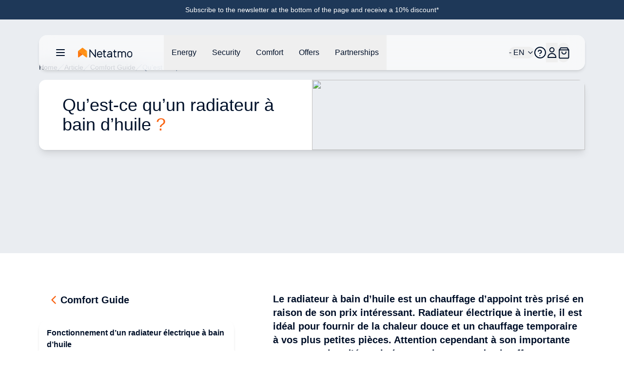

--- FILE ---
content_type: text/html;charset=utf-8
request_url: https://www.netatmo.com/en-eu/comfort-guide/oil-filled-radiator
body_size: 89434
content:
<!DOCTYPE html><html  lang="en-EU"><head><meta charset="utf-8"><meta name="viewport" content="width=device-width, initial-scale=1"><script nonce="k1yVqC52QGxlMpuJ30Rh2PWW" type="importmap">{"imports":{"#entry":"/_nuxt/_Vh1nE4U.js"}}</script><title>Qu’est-ce qu’un radiateur à bain d’huile ?</title><style nonce="k1yVqC52QGxlMpuJ30Rh2PWW">:root{--reka-navigation-menu-viewport-height:300px}</style><style nonce="k1yVqC52QGxlMpuJ30Rh2PWW">[data-v-1d533b97] p{font-size:1rem;font-weight:300;line-height:1.5rem;margin-bottom:1.25rem}[data-v-1d533b97] h2{font-size:1.25rem;font-weight:600;line-height:1.75rem;margin-bottom:1.5rem}@media (min-width:1024px){[data-v-1d533b97] h2{font-size:1.5rem;line-height:2rem}}[data-v-1d533b97] h2:not(:first-child){margin-top:3rem}[data-v-1d533b97] strong{font-weight:600}[data-v-1d533b97] img{margin-bottom:2rem;margin-top:2rem}[data-v-1d533b97] a{font-size:1rem;font-weight:300;line-height:1.5rem;margin-bottom:1.25rem;--tw-text-opacity:1;color:hsl(var(--primary)/var(--tw-text-opacity,1))}</style><link nonce="k1yVqC52QGxlMpuJ30Rh2PWW" rel="stylesheet" href="/_nuxt/entry.B47vOY1c.css" crossorigin><link nonce="k1yVqC52QGxlMpuJ30Rh2PWW" rel="stylesheet" href="/_nuxt/index.DeLYIL_e.css" crossorigin><style nonce="k1yVqC52QGxlMpuJ30Rh2PWW">:where(.i-flag\:eu-4x3){display:inline-block;width:1.34em;height:1em;background-repeat:no-repeat;background-size:100% 100%;background-image:url("data:image/svg+xml,%3Csvg xmlns='http://www.w3.org/2000/svg' viewBox='0 0 640 480' width='640' height='480'%3E%3Cdefs%3E%3Cg id='SVGbHYmecam'%3E%3Cg id='SVGIFZ6telI'%3E%3Cpath id='SVGrXl6lbBN' d='m0-1l-.3 1l.5.1z'/%3E%3Cuse href='%23SVGrXl6lbBN' transform='scale(-1 1)'/%3E%3C/g%3E%3Cg id='SVGcPAWMlAK'%3E%3Cuse href='%23SVGIFZ6telI' transform='rotate(72)'/%3E%3Cuse href='%23SVGIFZ6telI' transform='rotate(144)'/%3E%3C/g%3E%3Cuse href='%23SVGcPAWMlAK' transform='scale(-1 1)'/%3E%3C/g%3E%3C/defs%3E%3Cpath fill='%23039' d='M0 0h640v480H0z'/%3E%3Cg fill='%23fc0' transform='translate(320 242.3)scale(23.7037)'%3E%3Cuse width='100%25' height='100%25' y='-6' href='%23SVGbHYmecam'/%3E%3Cuse width='100%25' height='100%25' y='6' href='%23SVGbHYmecam'/%3E%3Cg id='SVGDo9IZUDi'%3E%3Cuse width='100%25' height='100%25' x='-6' href='%23SVGbHYmecam'/%3E%3Cuse width='100%25' height='100%25' href='%23SVGbHYmecam' transform='rotate(-144 -2.3 -2.1)'/%3E%3Cuse width='100%25' height='100%25' href='%23SVGbHYmecam' transform='rotate(144 -2.1 -2.3)'/%3E%3Cuse width='100%25' height='100%25' href='%23SVGbHYmecam' transform='rotate(72 -4.7 -2)'/%3E%3Cuse width='100%25' height='100%25' href='%23SVGbHYmecam' transform='rotate(72 -5 .5)'/%3E%3C/g%3E%3Cuse width='100%25' height='100%25' href='%23SVGDo9IZUDi' transform='scale(-1 1)'/%3E%3C/g%3E%3C/svg%3E")}</style><link nonce="k1yVqC52QGxlMpuJ30Rh2PWW" href="https://metrics.netatmo.com/gtm.js?id=GTM-NVR584GQ" rel="preload" crossorigin="anonymous" referrerpolicy="no-referrer" fetchpriority="low" as="script"><link nonce="k1yVqC52QGxlMpuJ30Rh2PWW" href="https://static.netatmo.com/web/kl-ee.min.js" rel="preload" crossorigin="anonymous" referrerpolicy="no-referrer" fetchpriority="low" as="script"><link nonce="k1yVqC52QGxlMpuJ30Rh2PWW" rel="modulepreload" as="script" crossorigin href="/_nuxt/_Vh1nE4U.js"><link nonce="k1yVqC52QGxlMpuJ30Rh2PWW" rel="preload" as="font" crossorigin href="/_fonts/XlOXC269ZfPC9Shtxr74-ZON183QVkT1CgvD0pe1ve4-Afb2cYW6pHrS30ddnDqCmD5LVuFKZanPhEjY9VlwDDY.woff2"><link nonce="k1yVqC52QGxlMpuJ30Rh2PWW" rel="modulepreload" as="script" crossorigin href="/_nuxt/noUNRoLg.js"><link nonce="k1yVqC52QGxlMpuJ30Rh2PWW" rel="modulepreload" as="script" crossorigin href="/_nuxt/CmgAZ3-v.js"><link nonce="k1yVqC52QGxlMpuJ30Rh2PWW" rel="modulepreload" as="script" crossorigin href="/_nuxt/Bvt2HF45.js"><link nonce="k1yVqC52QGxlMpuJ30Rh2PWW" rel="modulepreload" as="script" crossorigin href="/_nuxt/sbfTZnRZ.js"><link nonce="k1yVqC52QGxlMpuJ30Rh2PWW" rel="modulepreload" as="script" crossorigin href="/_nuxt/aX848Gou.js"><link nonce="k1yVqC52QGxlMpuJ30Rh2PWW" rel="modulepreload" as="script" crossorigin href="/_nuxt/DLAK6vmH.js"><link nonce="k1yVqC52QGxlMpuJ30Rh2PWW" rel="modulepreload" as="script" crossorigin href="/_nuxt/VxKvhwOx.js"><link nonce="k1yVqC52QGxlMpuJ30Rh2PWW" rel="modulepreload" as="script" crossorigin href="/_nuxt/B3bQBYku.js"><link nonce="k1yVqC52QGxlMpuJ30Rh2PWW" rel="modulepreload" as="script" crossorigin href="/_nuxt/kRIii9yh.js"><link nonce="k1yVqC52QGxlMpuJ30Rh2PWW" rel="modulepreload" as="script" crossorigin href="/_nuxt/CbNsWte7.js"><link nonce="k1yVqC52QGxlMpuJ30Rh2PWW" rel="modulepreload" as="script" crossorigin href="/_nuxt/vjufpTmW.js"><link nonce="k1yVqC52QGxlMpuJ30Rh2PWW" rel="modulepreload" as="script" crossorigin href="/_nuxt/BKgqK-8T.js"><link nonce="k1yVqC52QGxlMpuJ30Rh2PWW" rel="modulepreload" as="script" crossorigin href="/_nuxt/DaMzoFye.js"><link nonce="k1yVqC52QGxlMpuJ30Rh2PWW" rel="modulepreload" as="script" crossorigin href="/_nuxt/C27p66mW.js"><link nonce="k1yVqC52QGxlMpuJ30Rh2PWW" rel="modulepreload" as="script" crossorigin href="/_nuxt/udRl0Q-4.js"><link nonce="k1yVqC52QGxlMpuJ30Rh2PWW" rel="modulepreload" as="script" crossorigin href="/_nuxt/BV9rB5_B.js"><link nonce="k1yVqC52QGxlMpuJ30Rh2PWW" rel="modulepreload" as="script" crossorigin href="/_nuxt/BjLDsR0B.js"><link nonce="k1yVqC52QGxlMpuJ30Rh2PWW" rel="modulepreload" as="script" crossorigin href="/_nuxt/oCBGHpfp.js"><link nonce="k1yVqC52QGxlMpuJ30Rh2PWW" rel="modulepreload" as="script" crossorigin href="/_nuxt/DvZwNeUg.js"><link nonce="k1yVqC52QGxlMpuJ30Rh2PWW" rel="modulepreload" as="script" crossorigin href="/_nuxt/B7tF4TPq.js"><link nonce="k1yVqC52QGxlMpuJ30Rh2PWW" rel="modulepreload" as="script" crossorigin href="/_nuxt/DlAUqK2U.js"><link nonce="k1yVqC52QGxlMpuJ30Rh2PWW" rel="preload" as="fetch" fetchpriority="low" crossorigin="anonymous" href="/_nuxt/builds/meta/1bf344eb-7279-4d68-9d3b-d121bb80088e.json"><link nonce="k1yVqC52QGxlMpuJ30Rh2PWW" rel="prefetch" as="image" type="image/jpeg" href="/_nuxt/logo-netatmo_og_padded.omDV0Q7W.jpg"><link nonce="k1yVqC52QGxlMpuJ30Rh2PWW" rel="prefetch" as="script" crossorigin href="/_nuxt/1CTpK9t-.js"><link nonce="k1yVqC52QGxlMpuJ30Rh2PWW" rel="prefetch" as="script" crossorigin href="/_nuxt/DQvsU4Jw.js"><link nonce="k1yVqC52QGxlMpuJ30Rh2PWW" rel="prefetch" as="script" crossorigin href="/_nuxt/NVGWoVzL.js"><link nonce="k1yVqC52QGxlMpuJ30Rh2PWW" rel="prefetch" as="script" crossorigin href="/_nuxt/CL_7jMbk.js"><link nonce="k1yVqC52QGxlMpuJ30Rh2PWW" rel="prefetch" as="script" crossorigin href="/_nuxt/B9VKrGoP.js"><link nonce="k1yVqC52QGxlMpuJ30Rh2PWW" rel="prefetch" as="script" crossorigin href="/_nuxt/Bo7dpTe7.js"><link nonce="k1yVqC52QGxlMpuJ30Rh2PWW" rel="prefetch" as="script" crossorigin href="/_nuxt/C6c0cXcl.js"><link nonce="k1yVqC52QGxlMpuJ30Rh2PWW" rel="prefetch" as="script" crossorigin href="/_nuxt/lSS3NGMh.js"><link nonce="k1yVqC52QGxlMpuJ30Rh2PWW" rel="prefetch" as="script" crossorigin href="/_nuxt/3q5zmAmc.js"><link nonce="k1yVqC52QGxlMpuJ30Rh2PWW" rel="prefetch" as="script" crossorigin href="/_nuxt/CSt_pVnQ.js"><link nonce="k1yVqC52QGxlMpuJ30Rh2PWW" rel="prefetch" as="script" crossorigin href="/_nuxt/DcZknTco.js"><link nonce="k1yVqC52QGxlMpuJ30Rh2PWW" rel="prefetch" as="script" crossorigin href="/_nuxt/C2qIikeq.js"><link nonce="k1yVqC52QGxlMpuJ30Rh2PWW" rel="prefetch" as="script" crossorigin href="/_nuxt/yaNcrWVi.js"><link nonce="k1yVqC52QGxlMpuJ30Rh2PWW" rel="prefetch" as="script" crossorigin href="/_nuxt/DEfMAA7j.js"><link nonce="k1yVqC52QGxlMpuJ30Rh2PWW" rel="prefetch" as="script" crossorigin href="/_nuxt/8uE_Ix51.js"><link nonce="k1yVqC52QGxlMpuJ30Rh2PWW" rel="prefetch" as="script" crossorigin href="/_nuxt/CPLeDfGT.js"><link nonce="k1yVqC52QGxlMpuJ30Rh2PWW" rel="prefetch" as="script" crossorigin href="/_nuxt/BCTmECCR.js"><meta property="og:type" content="website"><link nonce="k1yVqC52QGxlMpuJ30Rh2PWW" id="i18n-xd" rel="alternate" href="https://www.netatmo.com/comfort-guide/oil-filled-radiator" hreflang="x-default"><link nonce="k1yVqC52QGxlMpuJ30Rh2PWW" id="i18n-alt-cs" rel="alternate" href="https://www.netatmo.com/cs-cz/comfort-guide/oil-filled-radiator" hreflang="cs"><link nonce="k1yVqC52QGxlMpuJ30Rh2PWW" id="i18n-alt-cs-CZ" rel="alternate" href="https://www.netatmo.com/cs-cz/comfort-guide/oil-filled-radiator" hreflang="cs-CZ"><link nonce="k1yVqC52QGxlMpuJ30Rh2PWW" id="i18n-alt-da" rel="alternate" href="https://www.netatmo.com/da-dk/comfort-guide/oil-filled-radiator" hreflang="da"><link nonce="k1yVqC52QGxlMpuJ30Rh2PWW" id="i18n-alt-da-DK" rel="alternate" href="https://www.netatmo.com/da-dk/comfort-guide/oil-filled-radiator" hreflang="da-DK"><link nonce="k1yVqC52QGxlMpuJ30Rh2PWW" id="i18n-alt-de" rel="alternate" href="https://www.netatmo.com/de-de/comfort-guide/oil-filled-radiator" hreflang="de"><link nonce="k1yVqC52QGxlMpuJ30Rh2PWW" id="i18n-alt-de-AT" rel="alternate" href="https://www.netatmo.com/de-at/comfort-guide/oil-filled-radiator" hreflang="de-AT"><link nonce="k1yVqC52QGxlMpuJ30Rh2PWW" id="i18n-alt-de-CH" rel="alternate" href="https://www.netatmo.com/de-ch/comfort-guide/oil-filled-radiator" hreflang="de-CH"><link nonce="k1yVqC52QGxlMpuJ30Rh2PWW" id="i18n-alt-de-DE" rel="alternate" href="https://www.netatmo.com/de-de/comfort-guide/oil-filled-radiator" hreflang="de-DE"><link nonce="k1yVqC52QGxlMpuJ30Rh2PWW" id="i18n-alt-en" rel="alternate" href="https://www.netatmo.com/en-eu/comfort-guide/oil-filled-radiator" hreflang="en"><link nonce="k1yVqC52QGxlMpuJ30Rh2PWW" id="i18n-alt-en-CA" rel="alternate" href="https://www.netatmo.com/en-ca/comfort-guide/oil-filled-radiator" hreflang="en-CA"><link nonce="k1yVqC52QGxlMpuJ30Rh2PWW" id="i18n-alt-en-EU" rel="alternate" href="https://www.netatmo.com/en-eu/comfort-guide/oil-filled-radiator" hreflang="en-EU"><link nonce="k1yVqC52QGxlMpuJ30Rh2PWW" id="i18n-alt-en-GB" rel="alternate" href="https://www.netatmo.com/en-gb/comfort-guide/oil-filled-radiator" hreflang="en-GB"><link nonce="k1yVqC52QGxlMpuJ30Rh2PWW" id="i18n-alt-en-US" rel="alternate" href="https://www.netatmo.com/comfort-guide/oil-filled-radiator" hreflang="en-US"><link nonce="k1yVqC52QGxlMpuJ30Rh2PWW" id="i18n-alt-es" rel="alternate" href="https://www.netatmo.com/es-es/comfort-guide/oil-filled-radiator" hreflang="es"><link nonce="k1yVqC52QGxlMpuJ30Rh2PWW" id="i18n-alt-es-ES" rel="alternate" href="https://www.netatmo.com/es-es/comfort-guide/oil-filled-radiator" hreflang="es-ES"><link nonce="k1yVqC52QGxlMpuJ30Rh2PWW" id="i18n-alt-fr" rel="alternate" href="https://www.netatmo.com/fr-fr/comfort-guide/oil-filled-radiator" hreflang="fr"><link nonce="k1yVqC52QGxlMpuJ30Rh2PWW" id="i18n-alt-fr-BE" rel="alternate" href="https://www.netatmo.com/fr-be/comfort-guide/oil-filled-radiator" hreflang="fr-BE"><link nonce="k1yVqC52QGxlMpuJ30Rh2PWW" id="i18n-alt-fr-CA" rel="alternate" href="https://www.netatmo.com/fr-ca/comfort-guide/oil-filled-radiator" hreflang="fr-CA"><link nonce="k1yVqC52QGxlMpuJ30Rh2PWW" id="i18n-alt-fr-CH" rel="alternate" href="https://www.netatmo.com/fr-ch/comfort-guide/oil-filled-radiator" hreflang="fr-CH"><link nonce="k1yVqC52QGxlMpuJ30Rh2PWW" id="i18n-alt-fr-FR" rel="alternate" href="https://www.netatmo.com/fr-fr/comfort-guide/oil-filled-radiator" hreflang="fr-FR"><link nonce="k1yVqC52QGxlMpuJ30Rh2PWW" id="i18n-alt-it" rel="alternate" href="https://www.netatmo.com/it-it/comfort-guide/oil-filled-radiator" hreflang="it"><link nonce="k1yVqC52QGxlMpuJ30Rh2PWW" id="i18n-alt-it-CH" rel="alternate" href="https://www.netatmo.com/it-ch/comfort-guide/oil-filled-radiator" hreflang="it-CH"><link nonce="k1yVqC52QGxlMpuJ30Rh2PWW" id="i18n-alt-it-IT" rel="alternate" href="https://www.netatmo.com/it-it/comfort-guide/oil-filled-radiator" hreflang="it-IT"><link nonce="k1yVqC52QGxlMpuJ30Rh2PWW" id="i18n-alt-nl" rel="alternate" href="https://www.netatmo.com/nl-nl/comfort-guide/oil-filled-radiator" hreflang="nl"><link nonce="k1yVqC52QGxlMpuJ30Rh2PWW" id="i18n-alt-nl-BE" rel="alternate" href="https://www.netatmo.com/nl-be/comfort-guide/oil-filled-radiator" hreflang="nl-BE"><link nonce="k1yVqC52QGxlMpuJ30Rh2PWW" id="i18n-alt-nl-NL" rel="alternate" href="https://www.netatmo.com/nl-nl/comfort-guide/oil-filled-radiator" hreflang="nl-NL"><link nonce="k1yVqC52QGxlMpuJ30Rh2PWW" id="i18n-alt-no" rel="alternate" href="https://www.netatmo.com/no-no/comfort-guide/oil-filled-radiator" hreflang="no"><link nonce="k1yVqC52QGxlMpuJ30Rh2PWW" id="i18n-alt-no-NO" rel="alternate" href="https://www.netatmo.com/no-no/comfort-guide/oil-filled-radiator" hreflang="no-NO"><link nonce="k1yVqC52QGxlMpuJ30Rh2PWW" id="i18n-alt-pl" rel="alternate" href="https://www.netatmo.com/pl-pl/comfort-guide/oil-filled-radiator" hreflang="pl"><link nonce="k1yVqC52QGxlMpuJ30Rh2PWW" id="i18n-alt-pl-PL" rel="alternate" href="https://www.netatmo.com/pl-pl/comfort-guide/oil-filled-radiator" hreflang="pl-PL"><link nonce="k1yVqC52QGxlMpuJ30Rh2PWW" id="i18n-alt-pt" rel="alternate" href="https://www.netatmo.com/pt-pt/comfort-guide/oil-filled-radiator" hreflang="pt"><link nonce="k1yVqC52QGxlMpuJ30Rh2PWW" id="i18n-alt-pt-PT" rel="alternate" href="https://www.netatmo.com/pt-pt/comfort-guide/oil-filled-radiator" hreflang="pt-PT"><link nonce="k1yVqC52QGxlMpuJ30Rh2PWW" id="i18n-alt-sv" rel="alternate" href="https://www.netatmo.com/sv-se/comfort-guide/oil-filled-radiator" hreflang="sv"><link nonce="k1yVqC52QGxlMpuJ30Rh2PWW" id="i18n-alt-sv-SE" rel="alternate" href="https://www.netatmo.com/sv-se/comfort-guide/oil-filled-radiator" hreflang="sv-SE"><link nonce="k1yVqC52QGxlMpuJ30Rh2PWW" id="i18n-can" rel="canonical" href="https://www.netatmo.com/en-eu/comfort-guide/oil-filled-radiator"><meta id="i18n-og-url" property="og:url" content="https://www.netatmo.com/en-eu/comfort-guide/oil-filled-radiator"><meta id="i18n-og" property="og:locale" content="en_EU"><meta id="i18n-og-alt-cs-CZ" property="og:locale:alternate" content="cs_CZ"><meta id="i18n-og-alt-da-DK" property="og:locale:alternate" content="da_DK"><meta id="i18n-og-alt-de-AT" property="og:locale:alternate" content="de_AT"><meta id="i18n-og-alt-de-CH" property="og:locale:alternate" content="de_CH"><meta id="i18n-og-alt-de-DE" property="og:locale:alternate" content="de_DE"><meta id="i18n-og-alt-en-CA" property="og:locale:alternate" content="en_CA"><meta id="i18n-og-alt-en-GB" property="og:locale:alternate" content="en_GB"><meta id="i18n-og-alt-en-US" property="og:locale:alternate" content="en_US"><meta id="i18n-og-alt-es-ES" property="og:locale:alternate" content="es_ES"><meta id="i18n-og-alt-fr-BE" property="og:locale:alternate" content="fr_BE"><meta id="i18n-og-alt-fr-CA" property="og:locale:alternate" content="fr_CA"><meta id="i18n-og-alt-fr-CH" property="og:locale:alternate" content="fr_CH"><meta id="i18n-og-alt-fr-FR" property="og:locale:alternate" content="fr_FR"><meta id="i18n-og-alt-it-CH" property="og:locale:alternate" content="it_CH"><meta id="i18n-og-alt-it-IT" property="og:locale:alternate" content="it_IT"><meta id="i18n-og-alt-nl-BE" property="og:locale:alternate" content="nl_BE"><meta id="i18n-og-alt-nl-NL" property="og:locale:alternate" content="nl_NL"><meta id="i18n-og-alt-no-NO" property="og:locale:alternate" content="no_NO"><meta id="i18n-og-alt-pl-PL" property="og:locale:alternate" content="pl_PL"><meta id="i18n-og-alt-pt-PT" property="og:locale:alternate" content="pt_PT"><meta id="i18n-og-alt-sv-SE" property="og:locale:alternate" content="sv_SE"><meta name="description" content="<p>Le radiateur &agrave; bain d&rsquo;huile est un chauffage d&rsquo;appoint tr&egrave;s pris&eacute; en raison de son prix int&eacute;ressant. Radiateur &eacute;lectrique &agrave; inertie, il est id&eacute;al pour fournir de la chaleur douce et un chauffage temporaire &agrave; vos plus petites pi&egrave;ces. Attention cependant &agrave; son importante consommation d&rsquo;&eacute;nergie (comme beaucoup de chauffages &eacute;lectriques), d&rsquo;autant plus qu&rsquo;un radiateur &eacute;lectrique &agrave; bain d&rsquo;huile ne remplace pas un syst&egrave;me de chauffage central !</p>"><meta property="og:title" content="Qu’est-ce qu’un radiateur à bain d’huile ?"><meta property="og:description" content="<p>Le radiateur &agrave; bain d&rsquo;huile est un chauffage d&rsquo;appoint tr&egrave;s pris&eacute; en raison de son prix int&eacute;ressant. Radiateur &eacute;lectrique &agrave; inertie, il est id&eacute;al pour fournir de la chaleur douce et un chauffage temporaire &agrave; vos plus petites pi&egrave;ces. Attention cependant &agrave; son importante consommation d&rsquo;&eacute;nergie (comme beaucoup de chauffages &eacute;lectriques), d&rsquo;autant plus qu&rsquo;un radiateur &eacute;lectrique &agrave; bain d&rsquo;huile ne remplace pas un syst&egrave;me de chauffage central !</p>"><meta property="og:image" content="https://www.netatmo.com/img/7ad67ff4-3235-4c34-bf61-b344c485c9f5"><meta name="robots" content="index, follow"><script nonce="k1yVqC52QGxlMpuJ30Rh2PWW" type="module" src="/_nuxt/_Vh1nE4U.js" crossorigin></script><meta name="twitter:card" content="summary_large_image"><meta property="og:site_name" content="Netatmo"></head><body><!--teleport start anchor--><!--teleport anchor--><!--teleport start anchor--><!--teleport anchor--><!--teleport start anchor--><!--teleport anchor--><!--teleport start anchor--><!--teleport anchor--><!--teleport start anchor--><!--teleport anchor--><!--teleport start anchor--><!--teleport anchor--><div id="__nuxt"><!--[--><div class="nuxt-loading-indicator" style="position:fixed;top:0;right:0;left:0;pointer-events:none;width:auto;height:3px;opacity:0;background:repeating-linear-gradient(to right,#F8DDCE 0%,#F96210 50%,#C21700 100%);background-size:0% auto;transform:scaleX(0%);transform-origin:left;transition:transform 0.1s, height 0.4s, opacity 0.4s;z-index:999999;"></div><div><div class="relative mb-above-main-menu-mobile md:mb-above-main-menu-laptop" role="region" aria-roledescription="carousel" tabindex="0"><!--[--><!----><div class="overflow-hidden"><div class="flex"><!--[--><!--[--><div role="group" aria-roledescription="slide" class="min-w-0 shrink-0 grow-0 basis-full" style="background-color:#1E3858;"><!--[--><div class="min-h-10 h-max text-center md:flex md:items-center justify-center gap-2 sm:gap-4 md:gap-8" to="/en-eu/comfort-guide/oil-filled-radiator"><p class="break-words [word-break:break-word] whitespace-normal text-sm text-dark-blue" style="color:#FFFFFF;"><!--[--><!--]--><!--[--><!--[-->Subscribe to the newsletter at the bottom of the page and receive a 10% discount*<!--]--><!--]--><!--[--><!--]--></p><div class="flex justify-center flex-row gap-x-1"><!----><!----></div></div><!--]--></div><!--]--><!--]--></div></div><!----><!--]--></div><div class="sticky z-20 grid w-full transition-all grid-cols-16 top-above-main-menu-mobile md:top-above-main-menu-laptop group max-w-8xl mx-auto right-0 left-0"><div class="bg-white/60 backdrop-blur-lg shadow-md col-start-2 transition-all duration-500 rounded-lg col-span-14 h-main-menu-mobile md:h-main-menu-laptop group-hover:bg-white flex justify-between px-4 md:px-8 relative" role="menu" aria-label="Main navigation menu" tabindex="-1"><nav class="z-10 flex flex-1 items-center justify-between h-full w-auto position-[unset]" content-class="-left-4 md:-left-8" aria-label="Main" data-orientation="horizontal" dir="ltr" data-reka-navigation-menu><!--[--><!--[--><div class="flex items-center"><button type="button" aria-pressed="false" data-state="off" class="inline-flex items-center justify-center text-sm font-medium ring-offset-background transition-colors hover:text-muted-foreground focus-visible:outline-none focus-visible:ring-2 focus-visible:ring-ring focus-visible:ring-offset-2 disabled:pointer-events-none disabled:opacity-50 data-[state=on]:text-dark-blue border-none hover:bg-gray-light rounded-full h-auto p-2 -ml-2 mr-2 bg-transparent sm:mr-4" aria-label="Open/close the main navigation menu"><!--[--><!--[--><svg xmlns="http://www.w3.org/2000/svg" fill="none" viewBox="0 0 24 24" class="w-6 transition-colors text-dark-blue"><path stroke="currentColor" stroke-linecap="round" stroke-linejoin="round" stroke-width="2" d="M20 6H4M20 12H4M20 18H4"></path></svg><!--]--><!--]--><!--v-if--></button><!--[--><!----><a href="/en-eu" class="inline-flex items-center justify-center whitespace-nowrap rounded-full text-sm font-medium ring-offset-background transition-colors focus-visible:outline-none focus-visible:ring-2 focus-visible:ring-ring focus-visible:ring-offset-2 disabled:pointer-events-none disabled:opacity-50 h-fit px-0" aria-label="Aller à la page d&#39;accueil"><!--[--><div><svg xmlns="http://www.w3.org/2000/svg" fill="none" viewBox="0 0 101 18" class="h-5 hidden xs:block mr-10 xl:mr-16 transition-colors text-red-600" alt="Netatmo Logo dark variant"><g clip-path="url(#i1764153453__a)"><path fill="#00112A" d="M95.727 6.407a4.795 4.795 0 0 0-4.793 4.793v1.958a4.795 4.795 0 0 0 4.793 4.793 4.795 4.795 0 0 0 4.793-4.793V11.2a4.795 4.795 0 0 0-4.793-4.793Zm3.087 6.75a3.088 3.088 0 0 1-6.175 0V11.2a3.088 3.088 0 1 1 6.175 0v1.958Zm-58.947-6.75c-2.611.077-4.653 2.28-4.653 4.891v1.86a4.795 4.795 0 0 0 4.793 4.793h.631c1.292 0 2.527-.52 3.432-1.446l.358-.365a.345.345 0 0 0-.007-.49l-.73-.703a.345.345 0 0 0-.491.007l-.358.365a3.044 3.044 0 0 1-2.21.934H40a3.088 3.088 0 0 1-3.088-3.088v-.042h7.537c.19 0 .344-.155.344-.344v-1.572a4.791 4.791 0 0 0-4.926-4.8Zm3.228 5.004h-6.176V11.2a3.088 3.088 0 0 1 6.176 0v.21ZM32.758 3.172h-1.025a.344.344 0 0 0-.344.344v11.017l-8.947-11.27a.261.261 0 0 0-.197-.091h-.8a.344.344 0 0 0-.343.344v14.07c0 .19.154.344.343.344h1.025c.19 0 .344-.155.344-.344V6.512l8.94 11.326a.26.26 0 0 0 .197.092h.8c.19 0 .343-.155.343-.344V3.516a.334.334 0 0 0-.336-.344Zm37.944 3.34h-2.365V4.295a.344.344 0 0 0-.344-.344h-1.018a.344.344 0 0 0-.343.344v2.217h-1.116a.344.344 0 0 0-.344.344v1.017c0 .19.154.344.344.344h1.115v6.751a2.929 2.929 0 0 0 2.927 2.927h1.144c.19 0 .344-.155.344-.344v-1.018a.344.344 0 0 0-.344-.344h-1.144a1.222 1.222 0 0 1-1.221-1.22V8.216h2.365c.19 0 .344-.154.344-.344V6.856a.344.344 0 0 0-.344-.344Zm-19.271 0h-2.365V4.295a.344.344 0 0 0-.344-.344h-1.017a.344.344 0 0 0-.344.344v2.217h-1.116a.344.344 0 0 0-.344.344v1.017c0 .19.155.344.344.344h1.116v6.751a2.929 2.929 0 0 0 2.926 2.927h1.144c.19 0 .344-.155.344-.344v-1.018a.344.344 0 0 0-.344-.344h-1.144a1.222 1.222 0 0 1-1.22-1.22V8.216h2.364c.19 0 .344-.154.344-.344V6.856a.344.344 0 0 0-.344-.344Zm33.214-.105c-1.403-.028-2.652.66-3.445 1.72a4.249 4.249 0 0 0-3.41-1.72 4.24 4.24 0 0 0-2.534.842v-.393a.344.344 0 0 0-.344-.344h-1.017a.344.344 0 0 0-.344.344v10.688c0 .19.154.344.344.344h1.017c.19 0 .344-.155.344-.344v-6.898a2.537 2.537 0 0 1 2.632-2.534c1.375.05 2.442 1.221 2.442 2.597v6.835c0 .19.154.344.344.344h1.017c.19 0 .344-.155.344-.344v-6.898a2.537 2.537 0 0 1 2.632-2.534c1.375.05 2.442 1.221 2.442 2.597v6.835c0 .19.154.344.344.344h1.017c.19 0 .344-.155.344-.344v-6.898a4.257 4.257 0 0 0-4.168-4.239Zm-25.628 0h-.463c-1.291 0-2.526.52-3.431 1.446l-.358.365a.345.345 0 0 0 .007.49l.73.71a.345.345 0 0 0 .49-.008l.359-.364a3.045 3.045 0 0 1 2.21-.934h.463c1.51 0 2.478.765 2.478 1.944v.828h-3.986c-1.93 0-3.888 1.193-3.888 3.474 0 2.47 2.014 3.593 3.888 3.593 1.593 0 2.982-.702 3.986-1.607v1.2c0 .19.154.344.343.344h1.018c.19 0 .344-.155.344-.344v-7.495c-.007-1.747-1.312-3.642-4.19-3.642Zm-1.508 9.839c-2.028 0-2.183-1.446-2.183-1.888 0-.66.463-1.769 2.183-1.769h3.986v.814c-.021.569-1.6 2.843-3.986 2.843Z"></path><path fill="#FFA618" d="M16.681 6.646c0-.035 0-.07-.007-.106a.353.353 0 0 0-.014-.084v-.014a.66.66 0 0 0-.07-.196l-8.225 6.301.59.457 6.154 4.715a.973.973 0 0 0 1.565-.772l.007-10.301Z"></path><path fill="url(#i1764153453__b)" d="M.14 6.239c-.028.063-.05.133-.07.196v.021a.352.352 0 0 0-.014.084c-.007.035-.007.07-.007.106v10.301a.973.973 0 0 0 1.565.772l4.512-3.466 2.232-1.72L.14 6.24Z"></path><path fill="url(#i1764153453__c)" d="M.14 6.239c-.028.063-.05.133-.07.196v.021a.352.352 0 0 0-.014.084c-.007.035-.007.07-.007.106v10.301a.973.973 0 0 0 1.565.772l3.944-3.031 2.8-2.155L.14 6.24Z" opacity=".5"></path><path fill="url(#i1764153453__d)" d="M16.681 6.639c0-.035 0-.07-.007-.099a.353.353 0 0 0-.014-.084v-.014a.66.66 0 0 0-.07-.196l-8.225 6.301.59.457 6.154 4.715a.973.973 0 0 0 1.565-.772V6.646c.007 0 .007 0 .007-.007Z"></path><path fill="#FF8F15" d="M16.589 6.238a1.131 1.131 0 0 0-.12-.196v-.007a.7.7 0 0 0-.07-.077c-.007-.007-.007-.007-.007-.014a.487.487 0 0 0-.09-.077L8.953.252a.98.98 0 0 0-1.186 0L7.74.274l-7.313 5.6a.842.842 0 0 0-.084.077l-.014.014a.768.768 0 0 0-.07.077s0 .007-.007.007c-.042.056-.077.12-.112.19l8.224 6.301 8.225-6.302Z"></path></g><defs><linearGradient id="i1764153453__b" x1="-2.092" x2="4.733" y1="15.733" y2="8.908" gradientUnits="userSpaceOnUse"><stop stop-color="#FF7911"></stop><stop offset=".565" stop-color="#FE7711"></stop><stop offset=".769" stop-color="#FB700F"></stop><stop offset=".913" stop-color="#F5650C"></stop><stop offset="1" stop-color="#F05909"></stop></linearGradient><linearGradient id="i1764153453__c" x1="-2.452" x2="4.553" y1="15.015" y2="9.136" gradientUnits="userSpaceOnUse"><stop offset=".5" stop-color="#FF8D15" stop-opacity="0"></stop><stop offset=".67" stop-color="#FE8A14" stop-opacity=".34"></stop><stop offset=".772" stop-color="#FA8212" stop-opacity=".543"></stop><stop offset=".855" stop-color="#F3740F" stop-opacity=".711"></stop><stop offset=".929" stop-color="#EA600A" stop-opacity=".858"></stop><stop offset=".996" stop-color="#DE4603" stop-opacity=".992"></stop><stop offset="1" stop-color="#DD4403"></stop></linearGradient><linearGradient id="i1764153453__d" x1="12.476" x2="18.522" y1="14.895" y2="10.443" gradientUnits="userSpaceOnUse"><stop offset=".436" stop-color="#FF8F15"></stop><stop offset=".741" stop-color="#FF9916" stop-opacity=".46"></stop><stop offset="1" stop-color="#FFA618" stop-opacity="0"></stop></linearGradient><clipPath id="i1764153453__a"><path fill="#fff" d="M0 0h100.554v18H0z"></path></clipPath></defs></svg></div><img src="/icon.png" alt="Netatmo Logo" class="size-6 xs:hidden"><!--]--></a><!--]--><div style="position:relative;"><ul class="group flex-1 list-none items-center justify-center gap-x-1 h-main-menu-mobile md:h-main-menu-laptop hidden md:flex" data-orientation="horizontal"><!--[--><!--[--><!--[--><li data-menu-item class="h-full"><!--[--><!--[--><!--[--><button data-reka-collection-item id data-state="closed" data-navigation-menu-trigger aria-expanded="false" aria-controls class="group text-base font-sans text-dark-blue hidden lg:inline-flex w-max items-center justify-center py-2 font-medium transition-colors hover:bg-transparent hover:border-b-primary hover:text-dark-blue focus:bg-transparent focus:text-dark-blue disabled:pointer-events-none disabled:opacity-50 data-[active]:bg-transparent data-[state=open]:bg-transparent group h-full px-3 xl:px-4"><!--[--><!--[--><p class="break-words [word-break:break-word] whitespace-normal text-base text-dark-blue transition-colors"><!--[--><!--]--><!--[--><!--[-->Energy<!--]--><!--]--><!--[--><!--]--></p><!--]--><!--]--></button><!--v-if--><!--]--><!--teleport start--><!----><!--teleport end--><!--]--><!--]--></li><li data-menu-item class="h-full"><!--[--><!--[--><!--[--><button data-reka-collection-item id data-state="closed" data-navigation-menu-trigger aria-expanded="false" aria-controls class="group text-base font-sans text-dark-blue hidden lg:inline-flex w-max items-center justify-center py-2 font-medium transition-colors hover:bg-transparent hover:border-b-primary hover:text-dark-blue focus:bg-transparent focus:text-dark-blue disabled:pointer-events-none disabled:opacity-50 data-[active]:bg-transparent data-[state=open]:bg-transparent group h-full px-3 xl:px-4"><!--[--><!--[--><p class="break-words [word-break:break-word] whitespace-normal text-base text-dark-blue transition-colors"><!--[--><!--]--><!--[--><!--[-->Security<!--]--><!--]--><!--[--><!--]--></p><!--]--><!--]--></button><!--v-if--><!--]--><!--teleport start--><!----><!--teleport end--><!--]--><!--]--></li><li data-menu-item class="h-full"><!--[--><!--[--><!--[--><button data-reka-collection-item id data-state="closed" data-navigation-menu-trigger aria-expanded="false" aria-controls class="group text-base font-sans text-dark-blue hidden lg:inline-flex w-max items-center justify-center py-2 font-medium transition-colors hover:bg-transparent hover:border-b-primary hover:text-dark-blue focus:bg-transparent focus:text-dark-blue disabled:pointer-events-none disabled:opacity-50 data-[active]:bg-transparent data-[state=open]:bg-transparent group h-full px-3 xl:px-4"><!--[--><!--[--><p class="break-words [word-break:break-word] whitespace-normal text-base text-dark-blue transition-colors"><!--[--><!--]--><!--[--><!--[-->Comfort<!--]--><!--]--><!--[--><!--]--></p><!--]--><!--]--></button><!--v-if--><!--]--><!--teleport start--><!----><!--teleport end--><!--]--><!--]--></li><li data-menu-item class="h-full"><!--[--><!--[--><!--[--><button data-reka-collection-item id data-state="closed" data-navigation-menu-trigger aria-expanded="false" aria-controls class="group text-base font-sans text-dark-blue hidden lg:inline-flex w-max items-center justify-center py-2 font-medium transition-colors hover:bg-transparent hover:border-b-primary hover:text-dark-blue focus:bg-transparent focus:text-dark-blue disabled:pointer-events-none disabled:opacity-50 data-[active]:bg-transparent data-[state=open]:bg-transparent group h-full px-3 xl:px-4"><!--[--><!--[--><p class="break-words [word-break:break-word] whitespace-normal text-base text-dark-blue transition-colors"><!--[--><!--]--><!--[--><!--[-->Offers<!--]--><!--]--><!--[--><!--]--></p><!--]--><!--]--></button><!--v-if--><!--]--><!--teleport start--><!----><!--teleport end--><!--]--><!--]--></li><li data-menu-item class="h-full"><!--[--><!--[--><!--[--><button data-reka-collection-item id data-state="closed" data-navigation-menu-trigger aria-expanded="false" aria-controls class="group text-base font-sans text-dark-blue hidden lg:inline-flex w-max items-center justify-center py-2 font-medium transition-colors hover:bg-transparent hover:border-b-primary hover:text-dark-blue focus:bg-transparent focus:text-dark-blue disabled:pointer-events-none disabled:opacity-50 data-[active]:bg-transparent data-[state=open]:bg-transparent group h-full px-3 xl:px-4"><!--[--><!--[--><p class="break-words [word-break:break-word] whitespace-normal text-base text-dark-blue transition-colors"><!--[--><!--]--><!--[--><!--[-->Partnerships<!--]--><!--]--><!--[--><!--]--></p><!--]--><!--]--></button><!--v-if--><!--]--><!--teleport start--><!----><!--teleport end--><!--]--><!--]--></li><!--]--><!--v-if--><!--]--><!--]--></ul></div></div><!--]--><div class="absolute right-0 top-full flex justify-end"><!----></div><!--]--></nav><nav class="z-10 flex items-center justify-between h-full flex-none" content-class="min-h-72 max-h-96 h-80 right-[232px] md:right-44 lg:right-[168px] left-auto overflow-scroll bg-transparent shadow-none overflow-visible" role="menu" aria-label="Main" data-orientation="horizontal" dir="ltr" data-reka-navigation-menu><!--[--><!--[--><div style="position:relative;"><ul class="group flex-1 list-none justify-center flex items-center gap-2 md:gap-4 lg:gap-5 h-main-menu-mobile md:h-main-menu-laptop right-5" data-orientation="horizontal"><!--[--><!--[--><button class="inline-flex items-center justify-center whitespace-nowrap rounded-full text-sm font-medium ring-offset-background transition-colors focus-visible:outline-none focus-visible:ring-2 focus-visible:ring-ring focus-visible:ring-offset-2 disabled:pointer-events-none disabled:opacity-50 h-fit px-0 relative md:flex" role="button" aria-label="Open/close the language selector"><!----><!--[--><span class="break-words [word-break:break-word] whitespace-normal flex items-center gap-x-2 text-base text-dark-blue"><!--[--><span class="iconify i-flag:eu-4x3" aria-hidden="true" style="font-size:lg;"></span><!--]--><!--[--><!--[--> - EN<!--]--><!--]--><!--[--><!--]--></span><svg xmlns="http://www.w3.org/2000/svg" width="24" height="24" viewBox="0 0 24 24" fill="none" stroke="currentColor" stroke-width="2" stroke-linecap="round" stroke-linejoin="round" class="lucide w-4 h-4 ml-1 text-dark-blue lucide-chevron-down-icon lucide-chevron-down w-4 h-4 ml-1 text-dark-blue"><path d="m6 9 6 6 6-6"></path></svg><!--]--></button><li data-menu-item><!--[--><!--[--><a role="link" target="_blank" aria-label="Accéder au Centre d&#39;Aide dans un nouvel onglet" href="https://helpcenter.netatmo.com" data-reka-collection-item><!--[--><!--[--><svg xmlns="http://www.w3.org/2000/svg" fill="none" viewBox="0 0 23.438 23.438" class="w-6 text-dark-blue"><path stroke="#00112a" stroke-linecap="round" stroke-linejoin="round" stroke-width="2" d="M11.719 22.438c5.92 0 10.719-4.8 10.719-10.72C22.438 5.8 17.638 1 11.718 1 5.8 1 1 5.799 1 11.719c0 5.92 4.799 10.719 10.719 10.719z"></path><path stroke="#00112a" stroke-linecap="round" stroke-linejoin="round" stroke-width="2" d="M8 9.148a3.216 3.216 0 0 1 6.249 1.072c0 2.144-3.216 3.216-3.216 3.216m.086 4.287h.01"></path></svg><!--]--><!--]--></a><!--]--><!--]--></li><li data-menu-item><!--[--><!--[--><!--[--><button data-reka-collection-item id data-state="closed" data-navigation-menu-trigger aria-expanded="false" aria-controls class="group text-base font-sans text-dark-blue lg:inline-flex w-max items-center justify-center py-2 font-medium transition-colors hover:bg-transparent hover:border-b-primary hover:text-dark-blue focus:bg-transparent focus:text-dark-blue disabled:pointer-events-none disabled:opacity-50 data-[active]:bg-transparent data-[state=open]:bg-transparent group px-0 flex" role="button" aria-label="Open/close the user menu"><!--[--><!--[--><svg xmlns="http://www.w3.org/2000/svg" fill="none" viewBox="0 0 24 24" class="w-6 text-dark-blue"><path stroke="currentColor" stroke-width="2" d="M20.334 21.925a.076.076 0 0 1-.076.075H4.078A.078.078 0 0 1 4 21.924c.001-4.48 3.652-8.119 8.166-8.119 4.516 0 8.167 3.64 8.168 8.12Zm-8.168-11.193c-2.43 0-4.39-1.96-4.39-4.366C7.775 3.959 9.735 2 12.165 2c2.431 0 4.392 1.96 4.392 4.366 0 2.406-1.96 4.366-4.392 4.366Z"></path></svg><!--]--><!--]--></button><!--v-if--><!--]--><!--teleport start--><!----><!--teleport end--><!--v-if--><!--]--><!--]--></li><button class="inline-flex items-center justify-center whitespace-nowrap rounded-full text-sm font-medium ring-offset-background transition-colors focus-visible:outline-none focus-visible:ring-2 focus-visible:ring-ring focus-visible:ring-offset-2 disabled:pointer-events-none disabled:opacity-50 h-10 relative w-6" role="button" aria-label="Open/close the cart"><!----><!--[--><svg xmlns="http://www.w3.org/2000/svg" fill="none" viewBox="0 0 24 25" class="w-6 transition-colors text-dark-blue"><path stroke="currentColor" stroke-linecap="round" stroke-linejoin="round" stroke-width="2" d="M3.215 6.431 6.43 2.144h12.863l3.216 4.287m-19.294 0v15.007a2.144 2.144 0 0 0 2.144 2.143h15.006a2.144 2.144 0 0 0 2.144-2.143V6.43m-19.294 0h19.294m-5.36 4.288a4.288 4.288 0 0 1-8.575 0"></path></svg><!----><!--]--></button><!--]--><!--]--></ul></div><!--]--><div class="absolute right-0 top-full flex justify-end"><!----></div><!--]--></nav></div></div><!--[--><!--[--><!--[--><!--v-if--><!--]--><!--]--><!--]--><!----><div class="-mt-[calc(var(--h-main-menu-mobile)+var(--top-main-menu-mobile))] md:-mt-[calc(var(--h-main-menu-laptop)+var(--top-main-menu-laptop))]"><!--[--><div class="min-h-[50vh]"><!--[--><div class="relative overflow-hidden [&amp;&gt;*]:overflow-visible [&amp;&gt;div]:col-start-1 [&amp;&gt;div]:-col-end-1 grid grid-cols-16 grid-rows-1 col-start-1 col-end-[-1] [&amp;&gt;div]:h-full min-h-[30rem] h-screen bg-gray-light max-h-[50vh] [&amp;_img]:aspect-[4/3] lg:scroll-mt-20" role="region" aria-roledescription="carousel" tabindex="0" style=""><!--[--><!----><div class="overflow-hidden"><div class="flex h-full col-start-1 row-start-1 -row-end-1 -col-end-1"><!--[--><!--[--><div role="group" aria-roledescription="slide" class="min-w-0 shrink-0 grow-0 basis-full relative overflow-hidden"><!--[--><!--[--><div class="h-full"><div class="h-full"><div style="background-color:#FFFFFF;" class="absolute inset-0 bg-opacity-50"></div><div class="absolute mx-auto inset-0 grid grid-cols-16 max-w-8xl" style="background-color:;"><div class="inset-0 flex flex-col justify-center left-20 md:left-40 col-start-2 -col-end-2 md:-col-end-2 pt-main-menu-mobile md:pt-main-menu-laptop pb-0 text-dark-blue"><!--[--><!--[--><nav aria-label="breadcrumb" class="z-10 mt-0 md:mt-4 col-start-2 -col-end-2 row-start-1 my-4"><!--[--><ol class="flex flex-wrap items-center gap-1 break-words text-sm sm:gap-2 text-blue-gray"><!--[--><li class="inline-flex items-center gap-1.5"><!--[--><a href="/en-eu" class="transition-colors hover:text-primary"><p class="break-words [word-break:break-word] whitespace-normal text-sm text-dark-blue text-blue-gray"><!--[--><!--]--><!--[--><!--[-->Home<!--]--><!--]--><!--[--><!--]--></p></a><!--]--></li><li role="presentation" aria-hidden="true" class="[&amp;&gt;svg]:size-3.5 hidden md:inline lg:hidden"><!--[--><svg xmlns="http://www.w3.org/2000/svg" width="24" height="24" viewBox="0 0 24 24" fill="none" stroke="currentColor" stroke-width="2" stroke-linecap="round" stroke-linejoin="round" class="lucide lucide-slash-icon lucide-slash"><path d="M22 2 2 22"></path></svg><!--]--></li><li class="items-center gap-1.5 hidden md:inline lg:hidden"><!--[--><!--[--><!--[--><!--[--><!--[--><button class="flex items-center gap-1" aria-label="Toggle menu" id="reka-dropdown-menu-trigger-v-0-9" type="button" aria-haspopup="menu" aria-expanded="false" data-state="closed"><!--[--><!--[--><span role="presentation" aria-hidden="true" class="flex items-center justify-center h-4 w-4"><!--[--><svg xmlns="http://www.w3.org/2000/svg" width="24" height="24" viewBox="0 0 24 24" fill="none" stroke="currentColor" stroke-width="2" stroke-linecap="round" stroke-linejoin="round" class="lucide h-4 w-4 lucide-ellipsis-icon lucide-ellipsis h-4 w-4"><circle cx="12" cy="12" r="1"></circle><circle cx="19" cy="12" r="1"></circle><circle cx="5" cy="12" r="1"></circle></svg><!--]--><span class="sr-only">More</span></span><!--]--><!--]--></button><!--v-if--><!--]--><!--]--><!--]--><!--]--><!--]--></li><!--[--><!--[--><li role="presentation" aria-hidden="true" class="[&amp;&gt;svg]:size-3.5 md:hidden lg:inline"><!--[--><svg xmlns="http://www.w3.org/2000/svg" width="24" height="24" viewBox="0 0 24 24" fill="none" stroke="currentColor" stroke-width="2" stroke-linecap="round" stroke-linejoin="round" class="lucide lucide-slash-icon lucide-slash"><path d="M22 2 2 22"></path></svg><!--]--></li><li class="inline-flex items-center gap-1.5 md:hidden lg:inline"><!--[--><a href="/en-eu/articles" class="transition-colors hover:text-primary"><p class="break-words [word-break:break-word] whitespace-normal text-sm text-dark-blue text-blue-gray"><!--[--><!--]--><!--[--><!--[-->Article<!--]--><!--]--><!--[--><!--]--></p></a><!--]--></li><!--]--><!--[--><li role="presentation" aria-hidden="true" class="[&amp;&gt;svg]:size-3.5 md:hidden lg:inline"><!--[--><svg xmlns="http://www.w3.org/2000/svg" width="24" height="24" viewBox="0 0 24 24" fill="none" stroke="currentColor" stroke-width="2" stroke-linecap="round" stroke-linejoin="round" class="lucide lucide-slash-icon lucide-slash"><path d="M22 2 2 22"></path></svg><!--]--></li><li class="inline-flex items-center gap-1.5 md:hidden lg:inline"><!--[--><a href="/en-eu/comfort-guide" class="transition-colors hover:text-primary"><p class="break-words [word-break:break-word] whitespace-normal text-sm text-dark-blue text-blue-gray"><!--[--><!--]--><!--[--><!--[-->Comfort Guide<!--]--><!--]--><!--[--><!--]--></p></a><!--]--></li><!--]--><!--]--><li role="presentation" aria-hidden="true" class="[&amp;&gt;svg]:size-3.5 hidden md:inline"><!--[--><svg xmlns="http://www.w3.org/2000/svg" width="24" height="24" viewBox="0 0 24 24" fill="none" stroke="currentColor" stroke-width="2" stroke-linecap="round" stroke-linejoin="round" class="lucide lucide-slash-icon lucide-slash"><path d="M22 2 2 22"></path></svg><!--]--></li><li class="items-center gap-1.5 hidden md:inline"><!--[--><span role="link" aria-disabled="true" aria-current="page" class="font-normal break-words [word-break:break-word] whitespace-normal text-sm text-blue-gray"><!--[--><!--[--><!--]--><!--[--><!--[-->Qu’est ce qu’un radiateur à bain d’huile ?<!--]--><!--]--><!--[--><!--]--><!--]--></span><!--]--></li><!--]--></ol><!--]--></nav><!--]--><!--]--><div class="w-full max-h-[100%] md:max-h-[70%] rounded-md rounded-br-none shadow-lg grid grid-rows-[minmax(auto,200px)_auto] md:grid-cols-2 md:grid-rows-1 overflow-hidden"><div class="row-start-2 md:row-start-1 md:col-start-1 w-full px-4 py-4 md:px-12 md:py-8 flex flex-col justify-center bg-white"><div class="py-10 gap-4 w-full text-left md:text-left !py-0"><!----><h1 class="break-words [word-break:break-word] whitespace-normal text-3xl lg:text-4xl font-ibm font-medium text-dark-blue mb-4 last:mb-0 whitespace-break-spaces" style="color:#00112A;"><!--[--><!--]--><!--[--><!--[--><span>Qu’est-ce qu’un radiateur à bain d’huile </span><span class="text-primary">?</span><!--]--><!--]--><!--[--><!--]--></h1><!----><!----><!----></div><!--[--><!--]--></div><img onerror="this.setAttribute(&#39;data-error&#39;, 1)" height="400" loading="eager" data-nuxt-img sizes="630px" srcset="/img/7ad67ff4-3235-4c34-bf61-b344c485c9f5?withoutEnlargement=true&amp;format=avif&amp;width=630&amp;height=400&amp;fit=cover 630w, /img/7ad67ff4-3235-4c34-bf61-b344c485c9f5?withoutEnlargement=true&amp;format=avif&amp;width=1260&amp;height=800&amp;fit=cover 1260w" class="row-start-1 md:col-start-2 object-cover w-full h-full" src="/img/7ad67ff4-3235-4c34-bf61-b344c485c9f5?withoutEnlargement=true&amp;format=avif&amp;width=1260&amp;height=800&amp;fit=cover"></div></div></div></div></div><!--]--><!--]--></div><!--]--><!--]--></div></div><!----><!----><!--]--></div><div class="grid grid-cols-16 py-10 lg:py-20 max-w-8xl mx-auto"><aside class="col-start-2 col-end-[-2] pt-10 lg:col-end-7 lg:pt-0 2xl:col-start-2 3xl:col-start-2 3xl:col-end-6"><div class="sticky top-under-main-menu-mobile md:top-under-main-menu-laptop transition-[top] duration-500 ease-in-out"><!--[--><!----><a href="/en-eu/comfort-guide" class="inline-flex items-center justify-center whitespace-nowrap rounded-full text-sm font-medium ring-offset-background transition-colors focus-visible:outline-none focus-visible:ring-2 focus-visible:ring-ring focus-visible:ring-offset-2 disabled:pointer-events-none disabled:opacity-50 text-dark-blue underline-offset-4 hover:underline h-10 px-4 py-2 pt-0"><!--[--><svg xmlns="http://www.w3.org/2000/svg" width="24" height="24" viewBox="0 0 24 24" fill="none" stroke="currentColor" stroke-width="2" stroke-linecap="round" stroke-linejoin="round" class="lucide h-7 w-7 text-primary lucide-chevron-left-icon lucide-chevron-left h-7 w-7 text-primary"><path d="m15 18-6-6 6-6"></path></svg><span class="break-words [word-break:break-word] whitespace-normal text-base lg:text-xl font-semibold text-dark-blue"><!--[--><!--]--><!--[--><!--[-->Comfort Guide<!--]--><!--]--><!--[--><!--]--></span><!--]--></a><!--]--><menu class="rounded-xl grid bg-white shadow-md font-semibold text-white-foreground my-4 overflow-hidden"><!--[--><li class="border-b border-secondary"><a aria-current="page" href="/en-eu/comfort-guide/oil-filled-radiator#fonctionnement-dun-radiateur-electrique-a-bain-dhuile" class="router-link-active router-link-exact-active p-4 block cursor-pointer hover:bg-secondary"><span>Fonctionnement d&rsquo;un radiateur &eacute;lectrique &agrave; bain d&rsquo;huile</span></a></li><li class="border-b border-secondary"><a aria-current="page" href="/en-eu/comfort-guide/oil-filled-radiator#quels-sont-les-avantages-et-inconvenients-du-radiateur-a-bain-dhuile-" class="router-link-active router-link-exact-active p-4 block cursor-pointer hover:bg-secondary"><span>Quels sont les avantages et inconv&eacute;nients du radiateur &agrave; bain d&rsquo;huile ?</span></a></li><li class=""><a aria-current="page" href="/en-eu/comfort-guide/oil-filled-radiator#devez-vous-acquerir-un-radiateur-a-bain-dhuile-" class="router-link-active router-link-exact-active p-4 block cursor-pointer hover:bg-secondary"><span>Devez-vous acqu&eacute;rir un radiateur &agrave; bain d&rsquo;huile ?</span></a></li><!--]--></menu><!----></div></aside><div class="col-start-2 col-end-[-2] pt-10 lg:pt-0 lg:col-start-8 2xl:-col-end-2 3xl:col-start-7 3xl:-col-end-2"><article><div class="break-words [word-break:break-word] whitespace-normal text-base lg:text-xl font-semibold text-dark-blue pb-20"><!--[--><!--]--><!----><!--[--><div><p>Le radiateur &agrave; bain d&rsquo;huile est un chauffage d&rsquo;appoint tr&egrave;s pris&eacute; en raison de son prix int&eacute;ressant. Radiateur &eacute;lectrique &agrave; inertie, il est id&eacute;al pour fournir de la chaleur douce et un chauffage temporaire &agrave; vos plus petites pi&egrave;ces. Attention cependant &agrave; son importante consommation d&rsquo;&eacute;nergie (comme beaucoup de chauffages &eacute;lectriques), d&rsquo;autant plus qu&rsquo;un radiateur &eacute;lectrique &agrave; bain d&rsquo;huile ne remplace pas un syst&egrave;me de chauffage central !</p></div><!--]--></div><div class="max-w-none" data-v-1d533b97><h2 id="fonctionnement-dun-radiateur-electrique-a-bain-dhuile">Fonctionnement d&rsquo;un radiateur &eacute;lectrique &agrave; bain d&rsquo;huile</h2>
<p>Le radiateur &agrave; bain d'huile est un type de <a href="/en-eu/comfort-guide/inertia-radiator" target="_self">radiateur &eacute;lectrique &agrave; inertie</a> qui sert d&rsquo;efficace <a href="/en-eu/comfort-guide/additional-heating" target="_self">chauffage d&rsquo;appoint</a>. Il b&eacute;n&eacute;ficie d&rsquo;une forte inertie, c&rsquo;est &agrave; dire qu&rsquo;il accumule une partie de la chaleur qu&rsquo;il g&eacute;n&egrave;re avant de la restituer sous forme de chaleur douce et agr&eacute;able une fois &eacute;teint. Cette inertie propos&eacute;e par le radiateur &agrave; bain d&rsquo;huile permet d&rsquo;offrir aux pi&egrave;ces un grand confort thermique et un chauffage aussi agr&eacute;able qu&rsquo;efficace.</p>
<p>Ses r&eacute;sistances &eacute;lectriques accumulent la chaleur, un liquide caloporteur (souvent de l'huile min&eacute;rale haute performance) stocke cette chaleur et son enveloppe m&eacute;tallique diffuse la chaleur par rayonnement. Son fonctionnement se d&eacute;roule donc en 4 &eacute;tapes :</p>
<ul>
<li>Les r&eacute;sistances &eacute;lectriques chauffent lorsque le radiateur est allum&eacute;;</li>
<li>La chaleur &eacute;mise est transmise au fluide caloporteur qui les entourent ;</li>
<li>Les parois du radiateur &agrave; inertie diffusent par convection une chaleur douce et homog&egrave;ne dans la pi&egrave;ce ;</li>
<li>Une fois le radiateur &eacute;teint, il continue de diffuser cette chaleur dans la pi&egrave;ce.</li>
</ul>
<h2 id="quels-sont-les-avantages-et-inconvenients-du-radiateur-a-bain-dhuile-">Quels sont les avantages et inconv&eacute;nients du radiateur &agrave; bain d&rsquo;huile ?</h2>
<p>Le radiateur &agrave; bain d&rsquo;huile poss&egrave;de certains avantages d&rsquo;un radiateur &agrave; inertie tout en gardant plusieurs inconv&eacute;nients d&rsquo;un <a href="/en-eu/comfort-guide/electric-heating" target="_self">chauffage &eacute;lectrique</a>. Il est donc important de bien conna&icirc;tre les aspects positifs et n&eacute;gatifs qui accompagnent un radiateur &eacute;lectrique &agrave; bain d&rsquo;huile.</p>
<h3>Les avantages du radiateur &agrave; bain d&rsquo;huile</h3>
<ul>
<li>Tr&egrave;s pratique, maniable et facilement installable, le radiateur &agrave; bain d&rsquo;huile s&rsquo;accompagne souvent de roulettes rotatives, d&rsquo;une poign&eacute;e de transport ou d&rsquo;un enrouleur de cordon;</li>
<li>Il suffit de brancher le radiateur &agrave; bain d&rsquo;huile &agrave; une prise &eacute;lectrique pour le faire fonctionner et chauffer une pi&egrave;ce ;</li>
<li>Une inertie qui permet de continuer &agrave; fournir de la chaleur apr&egrave;s avoir &eacute;t&eacute; &eacute;teint ;</li>
<li>Une grande simplicit&eacute; d&rsquo;utilisation ;</li>
<li>Un prix &agrave; l&rsquo;achat plut&ocirc;t abordable : les mod&egrave;les d&rsquo;entr&eacute;e de gamme de radiateurs &eacute;lectriques &agrave; inertie &agrave; technologie de bain d&rsquo;huile sont accessibles &agrave; partir de seulement 30 &euro; !</li>
<li>Le radiateur &agrave; bain d&rsquo;huile ne dess&egrave;che pas l&rsquo;air de la pi&egrave;ce ;</li>
<li>La chaleur diffus&eacute;e est constante et durable ;</li>
<li>Ce type de radiateur est des plus silencieux : contrairement &agrave; d&rsquo;autres radiateurs &eacute;lectriques, celui &agrave; bain d&rsquo;huile ne produit aucune g&ecirc;ne sonore.</li>
<li>Les radiateurs sont faciles &agrave; entretenir et &agrave; nettoyer ;</li>
<li>Un produit de qualit&eacute; qui offre un grand confort thermique par l&rsquo;homog&eacute;n&eacute;it&eacute; de sa diffusion de chaleur.</li>
</ul>
<h3>Les inconv&eacute;nients du radiateur &agrave; bain d&rsquo;huile</h3>
<ul>
<li>Le design des radiateurs bain d&rsquo;huile n&rsquo;est pas leur point fort : ils ne d&eacute;corent clairement pas aussi bien qu&rsquo;un radiateur en fonte...d&rsquo;autant plus qu&rsquo;un radiateur &agrave; bain d&rsquo;huile est tr&egrave;s visible dans une pi&egrave;ce car il est massif ;</li>
<li>Une certaine lenteur de mont&eacute;e en temp&eacute;rature du radiateur qui se r&eacute;percute sur la vitesse de chauffe de la pi&egrave;ce : comptez grand minimum une dizaine de minutes pour atteindre la chaleur recherch&eacute;e ;</li>
<li>Le radiateur &agrave; bain d&rsquo;huile reste un chauffage d&rsquo;appoint et ne peut remplacer un syst&egrave;me de chauffage central au fioul, au gaz, au bois, une pompe &agrave; chaleur ou un chauffage solaire ;</li>
<li>La consommation &eacute;lectrique du chauffage &agrave; bain d&rsquo;huile est tr&egrave;s importante, comme c&rsquo;est souvent le cas pour les radiateurs &eacute;lectriques. Restez vigilant(e) pour ne pas faire exploser votre facture d&rsquo;&eacute;lectricit&eacute; !</li>
<li>Le danger li&eacute; &agrave; la chaleur des parois du radiateur &agrave; bain d&rsquo;huile : &eacute;tant tr&egrave;s chaudes, elles peuvent occasionner des br&ucirc;lures en cas de contact ;</li>
<li>Bien qu&rsquo;il soit plut&ocirc;t performant, il ne produit une chaleur optimale que pour une pi&egrave;ce de taille mod&eacute;r&eacute;e ;</li>
<li>Peu de choix parmi les diff&eacute;rents radiateurs &agrave; bain d&rsquo;huile, tant au niveau du design que des performances ou des technologies</li>
</ul>
<div class="info-block">
<p>Contr&ocirc;lez vos radiateurs &eacute;lectriques par la voix ou &agrave; distance avec <a href="/en-eu/intuis-connect-with-netatmo" target="_self">Intuis Connect with Netatmo</a>, la solution connect&eacute;e pour le chauffage &eacute;lectrique. Une fois ce module de connexion pour radiateur &eacute;lectrique facilement install&eacute;, vous pouvez suivre votre consommation et l&rsquo;optimiser pi&egrave;ce par pi&egrave;ce.</p>
</div>
<h2 id="devez-vous-acquerir-un-radiateur-a-bain-dhuile-">Devez-vous acqu&eacute;rir un radiateur &agrave; bain d&rsquo;huile ?</h2>
<p>Pour r&eacute;pondre &agrave; cette interrogation et savoir si cela peut &ecirc;tre int&eacute;ressant pour vous de faire l&rsquo;acquisition d&rsquo;un radiateur &agrave; bain d&rsquo;huile, posez-vous les questions suivantes :</p>
<ul>
<li>Est-ce que les pi&egrave;ces dont je souhaite r&eacute;guler la temp&eacute;rature sont suffisamment petites pour pouvoir y g&eacute;n&eacute;rer une chaleur suffisante ?</li>
<li>Est-ce qu&rsquo;un prix d&rsquo;achat tr&egrave;s faible (entre 30 et 150 &euro;), justifie une <a href="/en-eu/blog/average-electricity-consumption" target="_self">consommation d&rsquo;&eacute;lectricit&eacute;</a> tr&egrave;s importante ? Est-ce rentable ?</li>
<li>Serais-je en mesure de transporter le radiateur, car bien qu&rsquo;il soit facilement mobile, il p&egrave;se tout de m&ecirc;me un certain poids ?</li>
<li>Ai-je des enfants ou des animaux susceptibles de se br&ucirc;ler en touchant les parois tr&egrave;s chaudes radiateur &agrave; bain d&rsquo;huile ?</li>
</ul>
<p>Le choix d&rsquo;un radiateur &eacute;lectrique &agrave; bain d&rsquo;huile n&rsquo;est ensuite pas tr&egrave;s compliqu&eacute; dans la mesure o&ugrave; il n&rsquo;y a pas une grande diversit&eacute; de mod&egrave;les disponibles. Seules leur performance et leur taille changent, d&rsquo;o&ugrave; l&rsquo;importance de bien conna&icirc;tre vos pi&egrave;ces et vos besoins en mati&egrave;re de chaleur.</p>
<p><strong>Les radiateurs &agrave; bain d&rsquo;huile comptent parmi les radiateurs &eacute;lectriques dot&eacute;s de la meilleure inertie. Cela les rend tr&egrave;s efficaces et &eacute;nerg&eacute;tiquement viables : ils sont de plus en plus populaires en tant que chauffages d&rsquo;appoint, et cela se comprend. Leur consommation d&rsquo;&eacute;lectricit&eacute; reste importante mais elle est minimale pour un chauffage maximal. Enfin, &eacute;tant facilement installables, transportables et utilisables, les radiateurs &agrave; bain d&rsquo;huile sont donc d&rsquo;une grande praticit&eacute;.</strong></p></div></article></div></div><!--]--></div><!--]--></div><section class="bg-dark-blue"><div class="grid grid-cols-16 max-w-8xl mx-auto"><div class="col-start-2 -col-end-2 py-16 md:py-14"><h2 class="break-words [word-break:break-word] whitespace-normal text-xl lg:text-2xl font-semibold text-white mb-4"><!--[--><!--]--><!--[--><!--[-->Sign up for our communications<!--]--><!--]--><!--[--><!--]--></h2><p class="break-words [word-break:break-word] whitespace-normal text-base text-white mb-8"><!--[--><!--]--><!--[--><!--[-->Restez connecté·e : recevez nos conseils, actualités et offres par e-mail !<!--]--><!--]--><!--[--><!--]--></p><form><!--[--><div class="space-y-2"><!--[--><label for="reka-v-0-10-form-item" class="text-sm font-medium leading-none peer-disabled:cursor-not-allowed peer-disabled:opacity-70 text-white"><!--[--><!--[--><!--[--><!--[-->E-mail<!--]--><span class="text-destructive"> *</span><!--]--><!--]--><!--]--></label><div class="flex flex-col md:flex-row gap-4"><input class="flex h-10 w-full rounded-md border border-input bg-background px-3 py-2 text-sm ring-offset-background file:border-0 file:bg-transparent file:text-sm file:font-medium placeholder:text-muted-foreground focus-visible:outline-none focus-visible:ring-2 focus-visible:ring-ring focus-visible:ring-offset-2 disabled:cursor-not-allowed disabled:opacity-50 md:max-w-[800px]" id="reka-v-0-10-form-item" aria-describedby="reka-v-0-10-form-item-description" aria-invalid="false" type="email" name="email"><button class="inline-flex items-center justify-center whitespace-nowrap rounded-full text-sm font-medium ring-offset-background transition-colors focus-visible:outline-none focus-visible:ring-2 focus-visible:ring-ring focus-visible:ring-offset-2 disabled:pointer-events-none disabled:opacity-50 bg-primary text-primary-foreground hover:bg-primary/90 h-10 px-4 py-2" type="submit"><!----><!--[-->Sign up<!--]--></button></div><!----><!----><!--]--></div><!--]--></form><p class="break-words [word-break:break-word] whitespace-normal text-xs text-white mt-6"><!--[--><!--]--><!--[--><!--[-->Your email address will only be used to send Netatmo news and offers. You can unsubscribe at any time via the link provided in our emails. Learn more about managing your personal data.<!--]--><!--]--><!--[--><!--]--></p></div></div></section><footer class="bg-sand"><div class="grid grid-cols-16 grid-rows-none max-w-8xl mx-auto"><div class="col-start-2 -col-end-2 col-span-16 mt-6 py-8 flex flex-col items-center gap-6 border-b border-dark-blue/15 md:flex-row md:justify-between mb-6"><div id="na-logo"><svg xmlns="http://www.w3.org/2000/svg" fill="none" viewBox="0 0 101 18" class="transition-all h-5 text-red-600" alt="Netatmo Logo dark variant"><g clip-path="url(#i1764153453__a)"><path fill="#00112A" d="M95.727 6.407a4.795 4.795 0 0 0-4.793 4.793v1.958a4.795 4.795 0 0 0 4.793 4.793 4.795 4.795 0 0 0 4.793-4.793V11.2a4.795 4.795 0 0 0-4.793-4.793Zm3.087 6.75a3.088 3.088 0 0 1-6.175 0V11.2a3.088 3.088 0 1 1 6.175 0v1.958Zm-58.947-6.75c-2.611.077-4.653 2.28-4.653 4.891v1.86a4.795 4.795 0 0 0 4.793 4.793h.631c1.292 0 2.527-.52 3.432-1.446l.358-.365a.345.345 0 0 0-.007-.49l-.73-.703a.345.345 0 0 0-.491.007l-.358.365a3.044 3.044 0 0 1-2.21.934H40a3.088 3.088 0 0 1-3.088-3.088v-.042h7.537c.19 0 .344-.155.344-.344v-1.572a4.791 4.791 0 0 0-4.926-4.8Zm3.228 5.004h-6.176V11.2a3.088 3.088 0 0 1 6.176 0v.21ZM32.758 3.172h-1.025a.344.344 0 0 0-.344.344v11.017l-8.947-11.27a.261.261 0 0 0-.197-.091h-.8a.344.344 0 0 0-.343.344v14.07c0 .19.154.344.343.344h1.025c.19 0 .344-.155.344-.344V6.512l8.94 11.326a.26.26 0 0 0 .197.092h.8c.19 0 .343-.155.343-.344V3.516a.334.334 0 0 0-.336-.344Zm37.944 3.34h-2.365V4.295a.344.344 0 0 0-.344-.344h-1.018a.344.344 0 0 0-.343.344v2.217h-1.116a.344.344 0 0 0-.344.344v1.017c0 .19.154.344.344.344h1.115v6.751a2.929 2.929 0 0 0 2.927 2.927h1.144c.19 0 .344-.155.344-.344v-1.018a.344.344 0 0 0-.344-.344h-1.144a1.222 1.222 0 0 1-1.221-1.22V8.216h2.365c.19 0 .344-.154.344-.344V6.856a.344.344 0 0 0-.344-.344Zm-19.271 0h-2.365V4.295a.344.344 0 0 0-.344-.344h-1.017a.344.344 0 0 0-.344.344v2.217h-1.116a.344.344 0 0 0-.344.344v1.017c0 .19.155.344.344.344h1.116v6.751a2.929 2.929 0 0 0 2.926 2.927h1.144c.19 0 .344-.155.344-.344v-1.018a.344.344 0 0 0-.344-.344h-1.144a1.222 1.222 0 0 1-1.22-1.22V8.216h2.364c.19 0 .344-.154.344-.344V6.856a.344.344 0 0 0-.344-.344Zm33.214-.105c-1.403-.028-2.652.66-3.445 1.72a4.249 4.249 0 0 0-3.41-1.72 4.24 4.24 0 0 0-2.534.842v-.393a.344.344 0 0 0-.344-.344h-1.017a.344.344 0 0 0-.344.344v10.688c0 .19.154.344.344.344h1.017c.19 0 .344-.155.344-.344v-6.898a2.537 2.537 0 0 1 2.632-2.534c1.375.05 2.442 1.221 2.442 2.597v6.835c0 .19.154.344.344.344h1.017c.19 0 .344-.155.344-.344v-6.898a2.537 2.537 0 0 1 2.632-2.534c1.375.05 2.442 1.221 2.442 2.597v6.835c0 .19.154.344.344.344h1.017c.19 0 .344-.155.344-.344v-6.898a4.257 4.257 0 0 0-4.168-4.239Zm-25.628 0h-.463c-1.291 0-2.526.52-3.431 1.446l-.358.365a.345.345 0 0 0 .007.49l.73.71a.345.345 0 0 0 .49-.008l.359-.364a3.045 3.045 0 0 1 2.21-.934h.463c1.51 0 2.478.765 2.478 1.944v.828h-3.986c-1.93 0-3.888 1.193-3.888 3.474 0 2.47 2.014 3.593 3.888 3.593 1.593 0 2.982-.702 3.986-1.607v1.2c0 .19.154.344.343.344h1.018c.19 0 .344-.155.344-.344v-7.495c-.007-1.747-1.312-3.642-4.19-3.642Zm-1.508 9.839c-2.028 0-2.183-1.446-2.183-1.888 0-.66.463-1.769 2.183-1.769h3.986v.814c-.021.569-1.6 2.843-3.986 2.843Z"></path><path fill="#FFA618" d="M16.681 6.646c0-.035 0-.07-.007-.106a.353.353 0 0 0-.014-.084v-.014a.66.66 0 0 0-.07-.196l-8.225 6.301.59.457 6.154 4.715a.973.973 0 0 0 1.565-.772l.007-10.301Z"></path><path fill="url(#i1764153453__b)" d="M.14 6.239c-.028.063-.05.133-.07.196v.021a.352.352 0 0 0-.014.084c-.007.035-.007.07-.007.106v10.301a.973.973 0 0 0 1.565.772l4.512-3.466 2.232-1.72L.14 6.24Z"></path><path fill="url(#i1764153453__c)" d="M.14 6.239c-.028.063-.05.133-.07.196v.021a.352.352 0 0 0-.014.084c-.007.035-.007.07-.007.106v10.301a.973.973 0 0 0 1.565.772l3.944-3.031 2.8-2.155L.14 6.24Z" opacity=".5"></path><path fill="url(#i1764153453__d)" d="M16.681 6.639c0-.035 0-.07-.007-.099a.353.353 0 0 0-.014-.084v-.014a.66.66 0 0 0-.07-.196l-8.225 6.301.59.457 6.154 4.715a.973.973 0 0 0 1.565-.772V6.646c.007 0 .007 0 .007-.007Z"></path><path fill="#FF8F15" d="M16.589 6.238a1.131 1.131 0 0 0-.12-.196v-.007a.7.7 0 0 0-.07-.077c-.007-.007-.007-.007-.007-.014a.487.487 0 0 0-.09-.077L8.953.252a.98.98 0 0 0-1.186 0L7.74.274l-7.313 5.6a.842.842 0 0 0-.084.077l-.014.014a.768.768 0 0 0-.07.077s0 .007-.007.007c-.042.056-.077.12-.112.19l8.224 6.301 8.225-6.302Z"></path></g><defs><linearGradient id="i1764153453__b" x1="-2.092" x2="4.733" y1="15.733" y2="8.908" gradientUnits="userSpaceOnUse"><stop stop-color="#FF7911"></stop><stop offset=".565" stop-color="#FE7711"></stop><stop offset=".769" stop-color="#FB700F"></stop><stop offset=".913" stop-color="#F5650C"></stop><stop offset="1" stop-color="#F05909"></stop></linearGradient><linearGradient id="i1764153453__c" x1="-2.452" x2="4.553" y1="15.015" y2="9.136" gradientUnits="userSpaceOnUse"><stop offset=".5" stop-color="#FF8D15" stop-opacity="0"></stop><stop offset=".67" stop-color="#FE8A14" stop-opacity=".34"></stop><stop offset=".772" stop-color="#FA8212" stop-opacity=".543"></stop><stop offset=".855" stop-color="#F3740F" stop-opacity=".711"></stop><stop offset=".929" stop-color="#EA600A" stop-opacity=".858"></stop><stop offset=".996" stop-color="#DE4603" stop-opacity=".992"></stop><stop offset="1" stop-color="#DD4403"></stop></linearGradient><linearGradient id="i1764153453__d" x1="12.476" x2="18.522" y1="14.895" y2="10.443" gradientUnits="userSpaceOnUse"><stop offset=".436" stop-color="#FF8F15"></stop><stop offset=".741" stop-color="#FF9916" stop-opacity=".46"></stop><stop offset="1" stop-color="#FFA618" stop-opacity="0"></stop></linearGradient><clipPath id="i1764153453__a"><path fill="#fff" d="M0 0h100.554v18H0z"></path></clipPath></defs></svg></div><div to="https://www.legrand.com/" target="_blank"><svg xmlns="http://www.w3.org/2000/svg" fill="none" class="i-2120593222__text-dark-blue-foreground h-8 text-dark-blue" viewBox="0 0 307 54.6"><path fill="currentColor" d="M166.9 14.8v6.9h7.3v18.1h6.6v-25zm-2.5-2.1h1.6v9.1h-1.6zm6.4 27.1v-6.9h-7.2v-18h-6.7v24.9zm.9-6.9h1.6V42h-1.6zm17.8-18.8h5.9V41h-5.9zm47.3 7.3v19.7h6.3V31c.1-4.9 5.6-5.2 5.6-5.2V21c-3.1 0-5.6 2.4-5.6 2.4v-2h-6.3zm26 0v19.7h6.1V29.5c0-2.8 4.5-3 4.5 0v11.6h6V26.3c0-3-3.9-7.3-10.4-3.1v-1.8h-6.2zm-12.1 12.4c0-1.4 1.1-2.5 2.5-2.5s2.5 1.1 2.5 2.5-1.1 2.5-2.5 2.5c-1.4.1-2.5-1.1-2.5-2.5zm-.6-8.2s.5-.1 2.8-.1c2.9.1 2.5 2.4 2.5 2.4s-1.4-.8-3.4-.9c-2.2 0-6.7 1.3-6.7 7.2 0 5.2 4.2 6.7 6.6 6.7s3.7-1.1 3.7-1.1V41h5.7V27.6c0-2.6-.5-3.3-1.7-4.6-1.7-1.8-5.6-2-5.6-2h-4v4.6zm39.2-3.6c-6.3-.2-9 5.2-9 9.3 0 5.5 3.6 9.9 8.9 9.5 1.3-.1 2.3-.6 3.4-1.4v1.7h6.1v-27h-6.1v9c-1.2-.9-3.3-1.1-3.3-1.1zm0 13.2a3.8 3.8 0 1 1 0-7.6 3.8 3.8 0 1 1 0 7.6zm-63.1 9c-2.8-.1-3.4-1.9-3.4-1.9h-7.1c1.5 9.8 18.8 10.2 19.6.8V21.4h-5.9v2c-4.1-4.1-13.5-1.1-13.2 8.1.3 8.6 9.5 11.2 13.2 7.9v2.3c0 2.6-3.2 2.5-3.2 2.5zm-.5-9.2a3.8 3.8 0 1 1 0-7.6 3.8 3.8 0 1 1 0 7.6zm-19.8-14.4c-4.8 0-9.5 3.9-9.5 10.2 0 7 4.4 11 10.1 10.9 4.4-.1 7.5-2.9 8.6-6.8h-6c-.3.6-1.2 1.4-2.9 1.4a3.28 3.28 0 0 1-3.4-3.3h12.7c.7-7.4-4-12.4-9.6-12.4zm-3.3 8.1a3.35 3.35 0 0 1 3.3-2.9 3.35 3.35 0 0 1 3.3 2.9h-6.6zm101-14.6a3.37 3.37 0 0 0-3.4 3.4 3.4 3.4 0 1 0 6.8 0 3.44 3.44 0 0 0-3.4-3.4zm0 6.4c-1.6 0-2.9-1.3-2.9-2.9s1.3-2.9 2.9-2.9 2.9 1.3 2.9 2.9-1.3 2.9-2.9 2.9zm-.9-1.2h-.5v-3.6h1.7c.6 0 1.2.2 1.2 1 0 .5-.3.7-.5.8.2.1.4.2.4.7v.7c0 .2 0 .3.2.4v.1h-.6c-.1-.2-.1-.8-.1-.9 0-.3-.1-.6-.6-.6h-1.2v1.4zm0-2h1.1c.4 0 .7-.1.7-.6s-.4-.6-.6-.6h-1.2v1.2z"></path><path stroke="currentColor" stroke-miterlimit="3.864" stroke-width="1.5" d="M145 54.6V0v54.6z"></path><path fill="currentColor" d="m12.6 34.1-1.1-3.3H4.9l-1.1 3.3H0l6.7-18.5h2.8l6.8 18.5h-3.7zm-4.3-13L6 27.8h4.6l-2.3-6.7zm26.1 12c-.8.8-2 1.2-3.3 1.2-1.5 0-2.4-.4-3.4-1.4v1.3h-3.3V15.6h3.4v6.2c.9-1 1.9-1.4 3.3-1.4s2.5.4 3.3 1.2c1.3 1.3 1.4 3.4 1.4 5.7s-.1 4.5-1.4 5.8zm-4.3-9.6c-2 0-2.3 1.7-2.3 3.9s.3 3.9 2.3 3.9 2.3-1.7 2.3-3.9-.3-3.9-2.3-3.9zm16.2.8c-.5-.5-1-.8-1.8-.8-1 0-2.2.8-2.2 2.5v8.2H39V20.6h3.3v1.3c.6-.8 2-1.5 3.4-1.5 1.3 0 2.3.3 3.2 1.3l-2.6 2.6zm11.2 9.8V33c-.9.9-1.8 1.3-3.3 1.3s-2.7-.4-3.5-1.2c-.7-.8-1.1-1.8-1.1-3 0-2.2 1.5-3.9 4.7-3.9h3.1v-.7c0-1.5-.7-2.1-2.5-2.1-1.2 0-1.9.3-2.6 1.2l-2.1-2.1c1.3-1.5 2.6-1.9 4.9-1.9 3.8 0 5.8 1.6 5.8 4.8v8.9h-3.4zm-.1-5.7h-2.6c-1.4 0-2 .5-2 1.6 0 .9.7 1.5 2.1 1.5.8 0 1.4-.1 2-.7.4-.3.5-.9.5-1.7v-.7zm14.9 5.7V26c0-1.8-1.2-2.5-2.2-2.5-1.1 0-2.3.6-2.3 2.5v8.2h-3.4V20.6h3.3v1.2a4.76 4.76 0 0 1 3.4-1.4c1.4 0 2.4.4 3.2 1.2 1.1 1.1 1.4 2.4 1.4 3.8v8.7h-3.4zm14.5 0v-1.3c-.9 1-1.9 1.4-3.4 1.4-1.4 0-2.5-.4-3.3-1.2-1.3-1.3-1.4-3.4-1.4-5.7s.1-4.4 1.4-5.7c.8-.8 1.9-1.2 3.3-1.2s2.4.4 3.3 1.4v-6.2h3.4v18.5h-3.3zm-2.4-10.6c-2 0-2.3 1.7-2.3 3.9s.3 3.9 2.3 3.9 2.3-1.7 2.3-3.9-.2-3.9-2.3-3.9zm24.9 9.1c-.9.9-2.2 1.7-4.2 1.7s-3.3-.8-4.2-1.7c-1.2-1.3-1.5-2.8-1.5-5.3 0-2.4.3-4 1.5-5.3.9-.9 2.2-1.7 4.2-1.7s3.4.8 4.2 1.7c1.2 1.3 1.5 2.8 1.5 5.3.1 2.5-.2 4.1-1.5 5.3zm-2.6-8.5c-.4-.4-.9-.6-1.6-.6-.6 0-1.2.2-1.6.6-.7.7-.8 1.9-.8 3.3s.1 2.6.8 3.3c.4.4.9.6 1.6.6s1.2-.2 1.6-.6c.7-.7.8-1.9.8-3.3s-.1-2.6-.8-3.3zm11.2-.5v10.6h-3.4V23.6h-1.4V21h1.4v-1.7c0-1.9 1.2-3.9 4-3.9h1.9v2.9H119c-.8 0-1.2.4-1.2 1.2V21h2.5v2.6h-2.4z"></path></svg></div></div><div class="col-start-2 -col-end-2 flex flex-col justify-between gap-8 md:flex-row md:gap-x-20 mt-12 md:mt-8"><!--[--><div class="pb-4 border-b border-dark-blue/15 md:pb-8 md:border-b-0 last-of-type:border-b-0"><!--[--><!--[--><div data-state="open" data-orientation="vertical" class=""><!--[--><!--[--><!--[--><h3 data-orientation="vertical" data-state="open" class="flex"><!--[--><button type="button" aria-controls aria-expanded="true" data-state="open" id="reka-accordion-trigger-v-0-11" data-reka-collection-item data-orientation="vertical" class="flex flex-1 items-center justify-between py-4 transition-all [&amp;[data-state=open]&gt;svg]:rotate-180 text-left text-dark-blue font-bold hover:no-underline pt-0 pb-6"><!--[--><!--[--><!--[-->Shop <!--]--><!--[--><span class="md:hidden"></span><!--]--><!--]--><!--]--></button><!--]--></h3><div role="region" aria-labelledby="reka-accordion-trigger-v-0-11" data-orientation="vertical" style="--reka-accordion-content-width:var(--reka-collapsible-content-width);--reka-accordion-content-height:var(--reka-collapsible-content-height);--reka-collapsible-content-height:0px;--reka-collapsible-content-width:0px;" class="overflow-hidden text-sm transition-all data-[state=closed]:animate-accordion-up data-[state=open]:animate-accordion-down" id="reka-collapsible-content-v-0-12"><!--[--><!--[--><div class="pb-4 pt-0"><!--[--><ul class="flex flex-col gap-6 text-dark-blue font-light text-base"><!--[--><li><!--[--><a href="/en-eu/all-products" class="hover:underline">All products</a><!--]--></li><li><!--[--><a href="https://home.netatmo.com" rel="noopener noreferrer" class="hover:underline">My App</a><!--]--></li><li><!--[--><a href="/en-eu/resellers" class="hover:underline">Find a store</a><!--]--></li><!--]--></ul><!--]--></div><!--]--><!--]--></div><!--]--><!--]--><!--]--></div><!--]--><!--]--></div><div class="pb-4 border-b border-dark-blue/15 md:pb-8 md:border-b-0 last-of-type:border-b-0"><!--[--><!--[--><div data-state="open" data-orientation="vertical" class=""><!--[--><!--[--><!--[--><h3 data-orientation="vertical" data-state="open" class="flex"><!--[--><button type="button" aria-controls aria-expanded="true" data-state="open" id="reka-accordion-trigger-v-0-13" data-reka-collection-item data-orientation="vertical" class="flex flex-1 items-center justify-between py-4 transition-all [&amp;[data-state=open]&gt;svg]:rotate-180 text-left text-dark-blue font-bold hover:no-underline pt-0 pb-6"><!--[--><!--[--><!--[-->Contact us <!--]--><!--[--><span class="md:hidden"></span><!--]--><!--]--><!--]--></button><!--]--></h3><div role="region" aria-labelledby="reka-accordion-trigger-v-0-13" data-orientation="vertical" style="--reka-accordion-content-width:var(--reka-collapsible-content-width);--reka-accordion-content-height:var(--reka-collapsible-content-height);--reka-collapsible-content-height:0px;--reka-collapsible-content-width:0px;" class="overflow-hidden text-sm transition-all data-[state=closed]:animate-accordion-up data-[state=open]:animate-accordion-down" id="reka-collapsible-content-v-0-14"><!--[--><!--[--><div class="pb-4 pt-0"><!--[--><ul class="flex flex-col gap-6 text-dark-blue font-light text-base"><!--[--><li><!--[--><a href="https://helpcenter.netatmo.com/" rel="noopener noreferrer" class="hover:underline">Help Center</a><!--]--></li><li><!--[--><a href="https://www.legrand.com/cybersecurity/en" rel="noopener noreferrer" class="hover:underline">Cybersecurity</a><!--]--></li><li><!--[--><a href="https://check.netatmo.com" rel="noopener noreferrer" class="hover:underline">Compatibility </a><!--]--></li><li><!--[--><a href="/en-eu/account" class="hover:underline">My account</a><!--]--></li><!--]--></ul><!--]--></div><!--]--><!--]--></div><!--]--><!--]--><!--]--></div><!--]--><!--]--></div><div class="pb-4 border-b border-dark-blue/15 md:pb-8 md:border-b-0 last-of-type:border-b-0"><!--[--><!--[--><div data-state="open" data-orientation="vertical" class=""><!--[--><!--[--><!--[--><h3 data-orientation="vertical" data-state="open" class="flex"><!--[--><button type="button" aria-controls aria-expanded="true" data-state="open" id="reka-accordion-trigger-v-0-15" data-reka-collection-item data-orientation="vertical" class="flex flex-1 items-center justify-between py-4 transition-all [&amp;[data-state=open]&gt;svg]:rotate-180 text-left text-dark-blue font-bold hover:no-underline pt-0 pb-6"><!--[--><!--[--><!--[-->Company <!--]--><!--[--><span class="md:hidden"></span><!--]--><!--]--><!--]--></button><!--]--></h3><div role="region" aria-labelledby="reka-accordion-trigger-v-0-15" data-orientation="vertical" style="--reka-accordion-content-width:var(--reka-collapsible-content-width);--reka-accordion-content-height:var(--reka-collapsible-content-height);--reka-collapsible-content-height:0px;--reka-collapsible-content-width:0px;" class="overflow-hidden text-sm transition-all data-[state=closed]:animate-accordion-up data-[state=open]:animate-accordion-down" id="reka-collapsible-content-v-0-16"><!--[--><!--[--><div class="pb-4 pt-0"><!--[--><ul class="flex flex-col gap-6 text-dark-blue font-light text-base"><!--[--><li><!--[--><a href="/en-eu/company" class="hover:underline">Who are we</a><!--]--></li><li><!--[--><a href="/en-eu/company/jobs" class="hover:underline">Careers</a><!--]--></li><li><!--[--><a href="/en-eu/press" class="hover:underline">Press</a><!--]--></li><!--]--></ul><!--]--></div><!--]--><!--]--></div><!--]--><!--]--><!--]--></div><!--]--><!--]--></div><div class="pb-4 border-b border-dark-blue/15 md:pb-8 md:border-b-0 last-of-type:border-b-0"><!--[--><!--[--><div data-state="open" data-orientation="vertical" class=""><!--[--><!--[--><!--[--><h3 data-orientation="vertical" data-state="open" class="flex"><!--[--><button type="button" aria-controls aria-expanded="true" data-state="open" id="reka-accordion-trigger-v-0-17" data-reka-collection-item data-orientation="vertical" class="flex flex-1 items-center justify-between py-4 transition-all [&amp;[data-state=open]&gt;svg]:rotate-180 text-left text-dark-blue font-bold hover:no-underline pt-0 pb-6"><!--[--><!--[--><!--[-->Other programs <!--]--><!--[--><span class="md:hidden"></span><!--]--><!--]--><!--]--></button><!--]--></h3><div role="region" aria-labelledby="reka-accordion-trigger-v-0-17" data-orientation="vertical" style="--reka-accordion-content-width:var(--reka-collapsible-content-width);--reka-accordion-content-height:var(--reka-collapsible-content-height);--reka-collapsible-content-height:0px;--reka-collapsible-content-width:0px;" class="overflow-hidden text-sm transition-all data-[state=closed]:animate-accordion-up data-[state=open]:animate-accordion-down" id="reka-collapsible-content-v-0-18"><!--[--><!--[--><div class="pb-4 pt-0"><!--[--><ul class="flex flex-col gap-6 text-dark-blue font-light text-base"><!--[--><li><!--[--><a href="/en-eu/with-netatmo" class="hover:underline">with Netatmo</a><!--]--></li><li><!--[--><a href="https://dev.netatmo.com/" rel="noopener noreferrer" class="hover:underline">Our APIs</a><!--]--></li><!--]--></ul><!--]--></div><!--]--><!--]--></div><!--]--><!--]--><!--]--></div><!--]--><!--]--></div><!--]--></div><div class="col-start-2 -col-end-2 col-span-16 mt-6 py-8 flex flex-col items-center gap-8 border-t border-dark-blue/15"><div class="flex flex-col gap-8 w-full justify-between md:flex-row"><ul class="flex flex-wrap w-full items-center"><!--[--><!--]--></ul><ul class="flex flex-wrap w-full items-center md:justify-end"><!--[--><li class="h-12 w-12 aspect-square"><!--[--><!----><a href="https://www.instagram.com/netatmo/" rel="noopener noreferrer" class="inline-flex items-center justify-center whitespace-nowrap rounded-full text-sm font-medium ring-offset-background transition-colors focus-visible:outline-none focus-visible:ring-2 focus-visible:ring-ring focus-visible:ring-offset-2 disabled:pointer-events-none disabled:opacity-50 py-2 h-full w-full px-0"><!--[--><img onerror="this.setAttribute(&#39;data-error&#39;, 1)" alt="Instagram" loading="lazy" data-nuxt-img sizes="48px" srcset="/img/ea4d0d1b-8279-4177-96d0-11ce9060e191.svg?withoutEnlargement=true&amp;format=avif&amp;width=48&amp;fit=inside 48w, /img/ea4d0d1b-8279-4177-96d0-11ce9060e191.svg?withoutEnlargement=true&amp;format=avif&amp;width=96&amp;fit=inside 96w" class="w-full object-cover h-full rounded-none !px-2" src="/img/ea4d0d1b-8279-4177-96d0-11ce9060e191.svg?withoutEnlargement=true&amp;format=avif&amp;width=96&amp;fit=inside"><!--]--></a><!--]--></li><li class="h-12 w-12 aspect-square"><!--[--><!----><a href="https://www.facebook.com/@Netatmo/" rel="noopener noreferrer" class="inline-flex items-center justify-center whitespace-nowrap rounded-full text-sm font-medium ring-offset-background transition-colors focus-visible:outline-none focus-visible:ring-2 focus-visible:ring-ring focus-visible:ring-offset-2 disabled:pointer-events-none disabled:opacity-50 py-2 h-full w-full px-0"><!--[--><img onerror="this.setAttribute(&#39;data-error&#39;, 1)" alt="Facebook" loading="lazy" data-nuxt-img sizes="48px" srcset="/img/56ec7245-4bc7-4545-8b7e-65fa7aec9ad6.svg?withoutEnlargement=true&amp;format=avif&amp;width=48&amp;fit=inside 48w, /img/56ec7245-4bc7-4545-8b7e-65fa7aec9ad6.svg?withoutEnlargement=true&amp;format=avif&amp;width=96&amp;fit=inside 96w" class="w-full object-cover h-full rounded-none !px-2" src="/img/56ec7245-4bc7-4545-8b7e-65fa7aec9ad6.svg?withoutEnlargement=true&amp;format=avif&amp;width=96&amp;fit=inside"><!--]--></a><!--]--></li><li class="h-12 w-12 aspect-square"><!--[--><!----><a href="https://www.youtube.com/@NetatmoChannel" rel="noopener noreferrer" class="inline-flex items-center justify-center whitespace-nowrap rounded-full text-sm font-medium ring-offset-background transition-colors focus-visible:outline-none focus-visible:ring-2 focus-visible:ring-ring focus-visible:ring-offset-2 disabled:pointer-events-none disabled:opacity-50 py-2 h-full w-full px-0"><!--[--><img onerror="this.setAttribute(&#39;data-error&#39;, 1)" alt="Youtube" loading="lazy" data-nuxt-img sizes="48px" srcset="/img/465f89f2-115a-413d-bdf5-bbbff1bb6073.svg?withoutEnlargement=true&amp;format=avif&amp;width=48&amp;fit=inside 48w, /img/465f89f2-115a-413d-bdf5-bbbff1bb6073.svg?withoutEnlargement=true&amp;format=avif&amp;width=96&amp;fit=inside 96w" class="w-full object-cover h-full rounded-none !px-2" src="/img/465f89f2-115a-413d-bdf5-bbbff1bb6073.svg?withoutEnlargement=true&amp;format=avif&amp;width=96&amp;fit=inside"><!--]--></a><!--]--></li><li class="h-12 w-12 aspect-square"><!--[--><!----><a href="https://x.com/netatmo?" rel="noopener noreferrer" class="inline-flex items-center justify-center whitespace-nowrap rounded-full text-sm font-medium ring-offset-background transition-colors focus-visible:outline-none focus-visible:ring-2 focus-visible:ring-ring focus-visible:ring-offset-2 disabled:pointer-events-none disabled:opacity-50 py-2 h-full w-full px-0"><!--[--><img onerror="this.setAttribute(&#39;data-error&#39;, 1)" alt="X" loading="lazy" data-nuxt-img sizes="48px" srcset="/img/3482e1c1-51a4-467d-b2c6-c49d1a264c88.svg?withoutEnlargement=true&amp;format=avif&amp;width=48&amp;fit=inside 48w, /img/3482e1c1-51a4-467d-b2c6-c49d1a264c88.svg?withoutEnlargement=true&amp;format=avif&amp;width=96&amp;fit=inside 96w" class="w-full object-cover h-full rounded-none !px-2" src="/img/3482e1c1-51a4-467d-b2c6-c49d1a264c88.svg?withoutEnlargement=true&amp;format=avif&amp;width=96&amp;fit=inside"><!--]--></a><!--]--></li><li class="h-12 w-12 aspect-square"><!--[--><!----><a href="https://linkedin.com/company/netatmo" rel="noopener noreferrer" class="inline-flex items-center justify-center whitespace-nowrap rounded-full text-sm font-medium ring-offset-background transition-colors focus-visible:outline-none focus-visible:ring-2 focus-visible:ring-ring focus-visible:ring-offset-2 disabled:pointer-events-none disabled:opacity-50 py-2 h-full w-full px-0"><!--[--><img onerror="this.setAttribute(&#39;data-error&#39;, 1)" alt="LinkedIn" loading="lazy" data-nuxt-img sizes="48px" srcset="/img/b20b027f-778d-4f7c-bf67-8b210cc23d2a.svg?withoutEnlargement=true&amp;format=avif&amp;width=48&amp;fit=inside 48w, /img/b20b027f-778d-4f7c-bf67-8b210cc23d2a.svg?withoutEnlargement=true&amp;format=avif&amp;width=96&amp;fit=inside 96w" class="w-full object-cover h-full rounded-none !px-2" src="/img/b20b027f-778d-4f7c-bf67-8b210cc23d2a.svg?withoutEnlargement=true&amp;format=avif&amp;width=96&amp;fit=inside"><!--]--></a><!--]--></li><!--]--></ul></div><div class="flex flex-col gap-8 w-full justify-between md:flex-row"><ul class="flex flex-col gap-4 items-center text-xs text-center md:flex-row"><!--[--><li><a href="https://legals.netatmo.com" rel="noopener noreferrer" class="hover:underline">Terms of Use</a></li><li><a href="https://legals.netatmo.com?goto=privacy" rel="noopener noreferrer" class="hover:underline">Privacy Policy</a></li><li><a href="https://legals.netatmo.com?goto=gsc" rel="noopener noreferrer" class="hover:underline">General Terms and Conditions of Sale</a></li><li><a href="https://view.netatmo.com/fr/legals/magellan?goto=terms" rel="noopener noreferrer" class="hover:underline">General Terms of Use of Products</a></li><li><a href="https://view.netatmo.com/fr/legals/magellan?goto=privacy" rel="noopener noreferrer" class="hover:underline">Product Privacy Policy</a></li><!--]--><li><a href="javascript:openAxeptioCookies()" rel="noopener noreferrer" class="hover:underline">Cookies</a></li></ul><p class="text-xs text-center"> Copyright © 2025 Netatmo. All rights reserved</p></div></div></div></footer><!--[--><!--[--><!--[--><!--]--><div role="region" aria-label="Notifications (F8)" tabindex="-1" style="pointer-events:none;"><!--[--><!--v-if--><ol tabindex="-1" class="fixed top-24 z-[100] flex max-h-screen w-full flex-col-reverse p-4 right-0 sm:flex-col md:max-w-[420px]"><!--[--><!--]--></ol><!--v-if--><!--]--></div><!--]--><!--]--><button class="whitespace-nowrap rounded-full text-sm font-medium ring-offset-background focus-visible:outline-none focus-visible:ring-2 focus-visible:ring-ring focus-visible:ring-offset-2 disabled:pointer-events-none disabled:opacity-50 bg-primary text-primary-foreground hover:bg-primary/90 opacity-0 pointer-events-none fixed bottom-36 right-10 z-50 transition-opacity flex items-center justify-center h-12 w-12"><!----><!--[--><svg xmlns="http://www.w3.org/2000/svg" width="24" height="24" viewBox="0 0 24 24" fill="none" stroke="currentColor" stroke-width="2" stroke-linecap="round" stroke-linejoin="round" class="lucide lucide-arrow-up-icon lucide-arrow-up"><path d="m5 12 7-7 7 7"></path><path d="M12 19V5"></path></svg><!--]--></button></div><!--]--></div><div id="teleports"></div><script nonce="k1yVqC52QGxlMpuJ30Rh2PWW" type="application/ld+json" data-nuxt-schema-org="true" data-hid="schema-org-graph">{"@context":"https://schema.org","@graph":[{"@id":"https://www.netatmo.com/#website","@type":"WebSite","description":"Netatmo is a revolutionary smart home company, developing groundbreaking, intuitive and beautifully-designed connected consumer electronics. Truly smart, our innovative products provide a seamless experience that helps users create a safer, healthier and more comfortable home.","name":"Netatmo","url":"https://www.netatmo.com/","inLanguage":["cs-cz","da-dk","de-at","de-ch","de-de","en-ca","en-eu","en-gb","en-us","es-es","fr-be","fr-ca","fr-ch","fr-fr","it-ch","it-it","nl-be","nl-nl","no-no","pl-pl","pt-pt","sv-se"],"publisher":{"@id":"https://www.netatmo.com/#identity"},"translationOfWork":{"@id":"https://www.netatmo.com/#website"}},{"@id":"https://www.netatmo.com/en-eu/comfort-guide/oil-filled-radiator#webpage","@type":"WebPage","description":"\u003Cp>Le radiateur &agrave; bain d&rsquo;huile est un chauffage d&rsquo;appoint tr&egrave;s pris&eacute; en raison de son prix int&eacute;ressant. Radiateur &eacute;lectrique &agrave; inertie, il est id&eacute;al pour fournir de la chaleur douce et un chauffage temporaire &agrave; vos plus petites pi&egrave;ces. Attention cependant &agrave; son importante consommation d&rsquo;&eacute;nergie (comme beaucoup de chauffages &eacute;lectriques), d&rsquo;autant plus qu&rsquo;un radiateur &eacute;lectrique &agrave; bain d&rsquo;huile ne remplace pas un syst&egrave;me de chauffage central !\u003C/p>","name":"Qu’est-ce qu’un radiateur à bain d’huile ?","url":"https://www.netatmo.com/en-eu/comfort-guide/oil-filled-radiator","about":{"@id":"https://www.netatmo.com/#identity"},"breadcrumb":{"@id":"https://www.netatmo.com/en-eu/comfort-guide/oil-filled-radiator#breadcrumb"},"isPartOf":{"@id":"https://www.netatmo.com/en-eu#website"},"potentialAction":[{"@type":"ReadAction","target":["https://www.netatmo.com/en-eu/comfort-guide/oil-filled-radiator"]}],"primaryImageOfPage":{"@id":"https://www.netatmo.com/#/schema/image/#logoImage"}},{"@id":"https://www.netatmo.com/#/schema/image/#logoImage","@type":"ImageObject","alt":"Netatmo logo","caption":"Netatmo logo","contentUrl":"https://www.netatmo.com/favicon.svg","height":512,"inLanguage":"en-EU","url":"https://www.netatmo.com/favicon.svg","width":512},{"@id":"https://www.netatmo.com/#identity","@type":"Organization","name":"Netatmo","slogan":"Same home, just smarter","url":"https://www.netatmo.com","sameAs":["https://www.youtube.com/user/NetatmoChannel","https://www.linkedin.com/company/netatmo","https://www.facebook.com/netatmo","https://www.twitter.com/netatmo"]},{"@id":"https://www.netatmo.com/en-eu/comfort-guide/oil-filled-radiator#article","@type":"Article","description":"\u003Cp>Le radiateur &agrave; bain d&rsquo;huile est un chauffage d&rsquo;appoint tr&egrave;s pris&eacute; en raison de son prix int&eacute;ressant. Radiateur &eacute;lectrique &agrave; inertie, il est id&eacute;al pour fournir de la chaleur douce et un chauffage temporaire &agrave; vos plus petites pi&egrave;ces. Attention cependant &agrave; son importante consommation d&rsquo;&eacute;nergie (comme beaucoup de chauffages &eacute;lectriques), d&rsquo;autant plus qu&rsquo;un radiateur &eacute;lectrique &agrave; bain d&rsquo;huile ne remplace pas un syst&egrave;me de chauffage central !\u003C/p>","headline":"Qu’est-ce qu’un radiateur à bain d’huile ?","inLanguage":"en-EU","thumbnailUrl":"7ad67ff4-3235-4c34-bf61-b344c485c9f5","title":"Qu’est-ce qu’un radiateur à bain d’huile ?","url":"/en-eu/comfort-guide/oil-filled-radiator","author":{"@id":"https://www.netatmo.com/#identity"},"image":{"@id":"https://www.netatmo.com/#/schema/image/5745387"},"isPartOf":{"@id":"https://www.netatmo.com/en-eu/comfort-guide/oil-filled-radiator#webpage"},"mainEntityOfPage":{"@id":"https://www.netatmo.com/en-eu/comfort-guide/oil-filled-radiator#webpage"},"publisher":{"@id":"https://www.netatmo.com/#identity"}},{"@id":"https://www.netatmo.com/en-eu/comfort-guide/oil-filled-radiator#breadcrumb","@type":"BreadcrumbList","itemListElement":[{"@type":"ListItem","name":"Home","item":"https://www.netatmo.com/en-eu","position":1},{"@type":"ListItem","name":"Article","item":"https://www.netatmo.com/en-eu/articles","position":2},{"@type":"ListItem","name":"Comfort Guide","item":"https://www.netatmo.com/en-eu/comfort-guide","position":3},{"@type":"ListItem","name":"Qu’est ce qu’un radiateur à bain d’huile ?","item":"https://www.netatmo.com/en-eu/comfort-guide/oil-filled-radiator","position":4}]},{"@id":"https://www.netatmo.com/#organization","@type":"Organization","name":"Netatmo","url":"https://www.netatmo.com","sameAs":["https://www.youtube.com/user/NetatmoChannel","https://www.linkedin.com/company/netatmo","https://www.facebook.com/netatmo","https://www.twitter.com/netatmo"]},{"@id":"https://www.netatmo.com/#/schema/image/5745387","@type":"ImageObject","contentUrl":"7ad67ff4-3235-4c34-bf61-b344c485c9f5","inLanguage":"en-EU","url":"7ad67ff4-3235-4c34-bf61-b344c485c9f5"}]}</script><script nonce="k1yVqC52QGxlMpuJ30Rh2PWW" type="application/json" data-nuxt-data="nuxt-app" data-ssr="true" id="__NUXT_DATA__">[["ShallowReactive",1],{"data":2,"state":4,"once":67,"_errors":69,"serverRendered":64,"path":71,"pinia":72},["ShallowReactive",3],{},["Reactive",5],{"$si18n:cached-locale-configs":6,"$si18n:resolved-locale":53,"$snuxt-seo-utils:routeRules":54,"$ssite-config":55},{"cs-cz":7,"da-dk":11,"de-at":13,"de-ch":15,"de-de":17,"en-ca":19,"en-eu":21,"en-gb":23,"en-us":25,"es-es":27,"fr-be":29,"fr-ca":31,"fr-ch":33,"fr-fr":35,"it-ch":37,"it-it":39,"nl-be":41,"nl-nl":43,"no-no":45,"pl-pl":47,"pt-pt":49,"sv-se":51},{"fallbacks":8,"cacheable":10},[9],"en-us",false,{"fallbacks":12,"cacheable":10},[9],{"fallbacks":14,"cacheable":10},[9],{"fallbacks":16,"cacheable":10},[9],{"fallbacks":18,"cacheable":10},[9],{"fallbacks":20,"cacheable":10},[9],{"fallbacks":22,"cacheable":10},[9],{"fallbacks":24,"cacheable":10},[9],{"fallbacks":26,"cacheable":10},[],{"fallbacks":28,"cacheable":10},[9],{"fallbacks":30,"cacheable":10},[9],{"fallbacks":32,"cacheable":10},[9],{"fallbacks":34,"cacheable":10},[9],{"fallbacks":36,"cacheable":10},[9],{"fallbacks":38,"cacheable":10},[9],{"fallbacks":40,"cacheable":10},[9],{"fallbacks":42,"cacheable":10},[9],{"fallbacks":44,"cacheable":10},[9],{"fallbacks":46,"cacheable":10},[9],{"fallbacks":48,"cacheable":10},[9],{"fallbacks":50,"cacheable":10},[9],{"fallbacks":52,"cacheable":10},[9],"en-eu",{"head":-1,"seoMeta":-1},{"_priority":56,"currentLocale":60,"defaultLocale":61,"description":62,"env":63,"indexable":64,"name":65,"url":66},{"name":57,"env":58,"url":59,"description":57,"indexable":57,"defaultLocale":59,"currentLocale":59},-3,-15,-2,"en-EU","en-US","Netatmo is a revolutionary smart home company, developing groundbreaking, intuitive and beautifully-designed connected consumer electronics. Truly smart, our innovative products provide a seamless experience that helps users create a safer, healthier and more comfortable home.","production",true,"Netatmo","https://www.netatmo.com",["Set",68],"$4lfmqVf85m",["ShallowReactive",70],{},"/en-eu/comfort-guide/oil-filled-radiator",{"customer":73,"auth":78,"cart":81,"ui":103,"navigation":111,"page":306,"deals":4129,"product":4142},{"customer":74,"anonymousId":76},["EmptyRef",75],"null",["EmptyRef",77],"\"\"",{"isLoggedIn":79},["EmptyRef",80],"false",{"activeCart":82,"currentFreeShippingMethod":84},["EmptyRef",83],"_",["Ref",85],["Reactive",86],{"id":87,"key":88,"name":89,"description":90,"price":91,"isDefault":10,"custom":96,"freeAbove":102},"36d5ce77-26f2-4b1e-a5ad-fac8eab52876","UPS_default","UPS Default 11e","UPS - 5 working days*",{"type":92,"currencyCode":93,"centAmount":94,"fractionDigits":95},"centPrecision","EUR",1100,2,{"type":97,"fields":100},{"typeId":98,"id":99},"type","44c65bfe-fb9b-4a22-93d6-aae164df5ab1",{"shipping-method-sap-id":101},"21",9900,{"isMenuDrawerOpen":104,"isLanguagesDrawerOpen":105,"isProductStickyBarVisible":106,"productStickyBarHeight":107,"promoBannerHeight":109,"isCartDrawerOpen":110},["EmptyRef",80],["EmptyRef",80],["Ref",64],["EmptyRef",108],"0",["EmptyRef",108],["EmptyRef",80],{"mainNavigation":112,"footerNavigation":217},["Ref",113],["Reactive",114],[115,130,158,179,195],{"id":116,"title":117,"description":118,"icon":119,"thumbnail":120,"path":121,"sort":122,"children":123},"energy","Energy","","709e9a61-0667-46dd-bbfa-d8977d33d373",null,"/energy",1,[124],{"id":125,"ctId":126,"title":127,"description":118,"icon":120,"thumbnail":128,"path":129,"sort":95},"heating-cooling","fe8a1632-8db3-4a3f-b7aa-3ae5903355a2","Heating and air conditioning","aba6a4d8-7437-4a46-8e95-ccefb6255b20","/energy/heating-cooling",{"id":131,"title":132,"description":118,"icon":133,"thumbnail":120,"path":134,"sort":135,"children":136},"security","Security","42589eda-3345-43f7-86b7-c45be7455b9f","/security",3,[137,144,151],{"id":138,"ctId":139,"title":140,"description":118,"icon":120,"thumbnail":141,"path":142,"sort":143},"camera","f7b84891-f8f9-4070-8664-7dc618fdd336","Cameras","612bcdae-7563-41ac-b5e1-aa41c52d064a","/security/cameras",4,{"id":145,"ctId":146,"title":147,"description":118,"icon":120,"thumbnail":148,"path":149,"sort":150},"alarm","efd684dc-184e-44e4-863e-f96c0e98c32c","Alarms","90c64644-5be7-47af-9e39-0b6ee0f556db","/security/alarms",5,{"id":152,"ctId":153,"title":154,"description":118,"icon":120,"thumbnail":155,"path":156,"sort":157},"access-control","be739188-cb71-4596-9676-014704005a8e","Access Control","f495df74-afc4-4ae7-a4a4-d1935251cc71","/security/access-control",6,{"id":159,"title":160,"description":118,"icon":161,"thumbnail":120,"path":162,"sort":163,"children":164},"comfort","Comfort","10063a51-a9af-414d-ba30-56cae5f3282f","/comfort",7,[165,172],{"id":166,"ctId":167,"title":168,"description":118,"icon":120,"thumbnail":169,"path":170,"sort":171},"weather","186912be-757d-490e-a699-fc4e7c8b08f5","Weather and air quality","75eb4401-c751-4724-b8fa-1d3dfdd8945a","/comfort/weather-air-quality",8,{"id":173,"ctId":174,"title":175,"description":118,"icon":120,"thumbnail":176,"path":177,"sort":178},"opening","43a37780-038b-47b8-aafe-76b763d7a38e","Openable Elements","fa26caac-370c-4fc9-966c-8ed4e1ef5052","/comfort/opening",9,{"id":180,"title":181,"description":118,"icon":182,"thumbnail":120,"path":183,"sort":184,"children":185},"offers","Offers","fb33070c-420f-4dd8-b279-6a0f9189bd23","/all-products",10,[186,190],{"id":187,"title":188,"description":120,"icon":120,"thumbnail":120,"path":183,"sort":189},"all-products","All products",12,{"id":191,"title":192,"description":120,"icon":120,"thumbnail":120,"path":193,"sort":194},"listing-accessories","All accessories","/all-accessories",13,{"id":196,"title":197,"description":120,"icon":198,"thumbnail":120,"path":199,"sort":200,"children":201},"partnerships","Partnerships","571aa11a-2974-4de7-b48b-7559979f3486","/with-netatmo",14,[202,207,212],{"id":203,"title":204,"description":120,"icon":120,"thumbnail":120,"path":205,"sort":206},"co-creations","Our co-creations","/with-netatmo/creations",15,{"id":208,"title":209,"description":120,"icon":120,"thumbnail":120,"path":210,"sort":211},"weather-with-netatmo","Weather with Netatmo","/with-netatmo/weather-with-netatmo",16,{"id":213,"title":214,"description":120,"icon":120,"thumbnail":120,"path":215,"sort":216},"weathermap","Weather Map","https://weathermap.netatmo.com",17,["Ref",218],["Reactive",219],{"columns":220,"legals":266,"payment":282,"socials":283},[221,231,246,258],{"title":222,"value":183,"links":223},"Shop",[224,225,228],{"label":188,"link":183},{"label":226,"link":227},"My App","https://home.netatmo.com",{"label":229,"link":230},"Find a store","/resellers",{"title":232,"value":233,"links":234},"Contact us","https://helpcenter.netatmo.com/",[235,237,240,243],{"label":236,"link":233},"Help Center",{"label":238,"link":239},"Cybersecurity","https://www.legrand.com/cybersecurity/en",{"label":241,"link":242},"Compatibility ","https://check.netatmo.com",{"label":244,"link":245},"My account","/account",{"title":247,"value":248,"links":249},"Company","/company",[250,252,255],{"label":251,"link":248},"Who are we",{"label":253,"link":254},"Careers","/company/jobs",{"label":256,"link":257},"Press","/press",{"title":259,"value":199,"links":260},"Other programs",[261,263],{"label":262,"link":199},"with Netatmo",{"label":264,"link":265},"Our APIs","https://dev.netatmo.com/",[267,270,273,276,279],{"label":268,"link":269},"Terms of Use","https://legals.netatmo.com",{"label":271,"link":272},"Privacy Policy","https://legals.netatmo.com?goto=privacy",{"label":274,"link":275},"General Terms and Conditions of Sale","https://legals.netatmo.com?goto=gsc",{"label":277,"link":278},"General Terms of Use of Products","https://view.netatmo.com/fr/legals/magellan?goto=terms",{"label":280,"link":281},"Product Privacy Policy","https://view.netatmo.com/fr/legals/magellan?goto=privacy",[],[284,290,294,298,302],{"variant":285,"icon":286,"image":287,"link":288,"external":64,"title":289,"label":120},"image","32","ea4d0d1b-8279-4177-96d0-11ce9060e191.svg","https://www.instagram.com/netatmo/","Instagram",{"variant":285,"icon":120,"image":291,"link":292,"external":64,"title":293,"label":120},"56ec7245-4bc7-4545-8b7e-65fa7aec9ad6.svg","https://www.facebook.com/@Netatmo/","Facebook",{"variant":285,"icon":120,"image":295,"link":296,"external":64,"title":297,"label":120},"465f89f2-115a-413d-bdf5-bbbff1bb6073.svg","https://www.youtube.com/@NetatmoChannel","Youtube",{"variant":285,"icon":120,"image":299,"link":300,"external":64,"title":301,"label":120},"3482e1c1-51a4-467d-b2c6-c49d1a264c88.svg","https://x.com/netatmo?","X",{"variant":285,"icon":120,"image":303,"link":304,"external":64,"title":305,"label":120},"b20b027f-778d-4f7c-bf67-8b210cc23d2a.svg","https://linkedin.com/company/netatmo","LinkedIn",{"pageMetaList":307,"productsRatings":4090,"currentPage":4093},["Ref",308],["Reactive",309],[310,336,356,378,397,417,436,455,474,492,512,530,551,570,589,608,627,646,665,686,705,724,743,762,781,800,817,836,855,874,893,912,931,950,969,988,1001,1020,1032,1044,1055,1074,1093,1112,1131,1150,1169,1181,1203,1225,1240,1255,1268,1283,1298,1317,1332,1345,1358,1377,1395,1414,1426,1445,1464,1483,1502,1521,1540,1559,1578,1597,1609,1628,1647,1659,1671,1683,1695,1707,1718,1730,1742,1754,1766,1780,1792,1809,1828,1847,1866,1885,1904,1923,1934,1953,1972,1991,2010,2029,2048,2066,2078,2088,2107,2126,2144,2162,2182,2201,2220,2239,2258,2277,2296,2315,2334,2352,2370,2389,2408,2427,2446,2459,2471,2490,2509,2528,2547,2566,2585,2599,2612,2631,2649,2668,2687,2706,2725,2744,2756,2776,2795,2815,2834,2853,2872,2891,2910,2929,2948,2967,2986,2998,3012,3025,3043,3062,3081,3100,3119,3138,3157,3176,3195,3214,3233,3252,3271,3284,3295,3309,3328,3346,3365,3379,3398,3417,3436,3455,3474,3493,3510,3522,3541,3560,3579,3598,3617,3634,3653,3672,3684,3698,3717,3736,3755,3774,3793,3812,3831,3850,3869,3888,3907,3926,3945,3964,3981,4000,4019,4038,4047,4059,4076],{"id":311,"type":312,"path":313,"ctCategoryIds":314,"ctProductId":315,"product_key":316,"categories_keys":317,"seo":318,"stores":323,"breadcrumb":325,"ctas":335},"2-ac-controller-pack","product","/2-smart-ac-controller-pack",[],"0402de31-48e9-433e-b85c-36b711503752","NACx2",[],{"title":319,"description":320,"breadcrumb_label":321,"og_image":322,"no_index":10},"Pack de 2 télécommandes pour climatiseurs | Netatmo","Pack of 2 Smart Air Conditioner Controllers. Take control of 3 air conditioners from a single application.","Smart Air Conditioner Controller Pack x 2","/img/d374ca13-a4ff-4fa3-a1fa-e079e11dc617",[324],"store-fr",[326,331,332,334],{"id":327,"path":328,"label":329,"index":330},"homepage","/","Home",0,{"id":116,"path":121,"label":117,"index":122},{"id":125,"path":129,"label":333,"index":95},"Heatings and Air Conditionings",{"id":311,"path":313,"label":321,"index":135},[],{"id":337,"type":312,"path":338,"ctCategoryIds":339,"ctProductId":340,"product_key":341,"categories_keys":342,"seo":343,"stores":348,"breadcrumb":349,"ctas":355},"2-additional-indoor-module-pack","/2-additional-smart-indoor-module-pack",[],"59ec0ac1-d468-4cd4-bbea-2cceb122780b","NIMx2",[],{"title":344,"description":345,"breadcrumb_label":346,"og_image":347,"no_index":10},"Pack de 2 modules intérieurs supplémentaires pour station météo I Netatmo","Pack de 2 modules intérieurs supplémentaires: multipliez les points de mesure, suivez la temprature et l'humidit dans chaque pice et optimisez votre confort.","Additional Indoor Module Pack x 2","/img/eae99584-2e3a-464e-aad4-7c49fc56ca15",[324],[350,351,352,354],{"id":327,"path":328,"label":329,"index":330},{"id":159,"path":162,"label":160,"index":122},{"id":353,"path":170,"label":168,"index":95},"weather-air-quality",{"id":337,"path":338,"label":346,"index":135},[],{"id":357,"type":312,"path":358,"ctCategoryIds":359,"ctProductId":360,"product_key":361,"categories_keys":362,"seo":363,"stores":368,"breadcrumb":369,"ctas":377},"2-cable-outlet-pack-celiane-titane","/2-smart-cable-outlet-pack-celiane-with-netatmo-titane",[],"79af4953-928b-4647-8c0f-f90daa2d0090","LG-064882x2",[],{"title":364,"description":365,"breadcrumb_label":366,"og_image":367,"no_index":10},"Pack 2 Sorties de câble avec Netatmo - Titane | Netatmo","Pack of 2 Connected Céliane Cable Outlets – Titanium: control your devices remotely, shift your consumption off-peak, and optimize your electrical usage.","Connected Céliane Cable Outlet Pack with Netatmo - Titanium x 2","/img/8d921042-c714-4aeb-a16b-58b8b0fe20c2",[324],[370,371,372,376],{"id":327,"path":328,"label":329,"index":330},{"id":116,"path":121,"label":117,"index":122},{"id":373,"path":374,"label":375,"index":95},"lighting-plug","/energy/lighting-plug","Lighting and socket",{"id":357,"path":358,"label":366,"index":135},[],{"id":379,"type":312,"path":380,"ctCategoryIds":381,"ctProductId":382,"product_key":383,"categories_keys":384,"seo":385,"stores":390,"breadcrumb":391,"ctas":396},"2-cable-outlet-pack-celiane-white","/2-smart-cable-outlet-pack-celiane-with-netatmo-white",[],"fd007930-ce4d-4475-9e74-46e4c49ab339","LG-064879x2",[],{"title":386,"description":387,"breadcrumb_label":388,"og_image":389,"no_index":10},"Cable Outlet Extension Pack with Netatmo - White | Netatmo","Pack de 2 Sorties de Câble Connectées Céliane – Blanc : gérez intelligemment la consommation de vos appareils pour alléger le réseau électrique.","Connected Cable Outlet Pack Céliane with Netatmo - White x 2","/img/9eaa2867-ed08-4e12-893f-b5f06e391c3c",[324],[392,393,394,395],{"id":327,"path":328,"label":329,"index":330},{"id":116,"path":121,"label":117,"index":122},{"id":373,"path":374,"label":375,"index":95},{"id":379,"path":380,"label":388,"index":135},[],{"id":398,"type":312,"path":399,"ctCategoryIds":400,"ctProductId":401,"product_key":402,"categories_keys":403,"seo":404,"stores":409,"breadcrumb":410,"ctas":416},"2-carbon-monoxide-alarm-pack","/2-smart-carbon-monoxide-alarm-pack",[],"2fd7e5d6-3818-44fe-8d2d-f9954a78ff56","NCOx2",[],{"title":405,"description":406,"breadcrumb_label":407,"og_image":408,"no_index":10},"Pack of 2 Smart CO2 Detectors |Netatmo","Pack of 2 Smart Carbon Monoxide Detectors: continuously monitor air quality and protect your home against harmful leaks.","Smart Carbon Monoxide Detector Pack x 2","/img/70645fdb-9df1-4f30-8d57-e50f02f870eb",[324],[411,412,413,415],{"id":327,"path":328,"label":329,"index":330},{"id":131,"path":134,"label":132,"index":122},{"id":414,"path":149,"label":147,"index":95},"alarms",{"id":398,"path":399,"label":407,"index":135},[],{"id":418,"type":312,"path":419,"ctCategoryIds":420,"ctProductId":421,"product_key":422,"categories_keys":423,"seo":424,"stores":429,"breadcrumb":430,"ctas":435},"2-door-and-window-sensors-pack","/2-smart-door-and-window-sensors-pack",[],"8341dbb7-dff1-41e8-9702-299e43f53ab2","DTGx2",[],{"title":425,"description":426,"breadcrumb_label":427,"og_image":428,"no_index":10},"Pack de 2 détecteurs d’ouverture connectés | Netatmo","Pack of 2 smart opening detectors: be alerted at each opening, monitor your access points, and enhance your home security.","Pack de détecteurs d’ouverture intelligents pour portes et fenêtres x 2","/img/18dcf5aa-2a9d-4ba3-9fbe-7e6db24d56aa",[324],[431,432,433,434],{"id":327,"path":328,"label":329,"index":330},{"id":131,"path":134,"label":132,"index":122},{"id":152,"path":156,"label":154,"index":95},{"id":418,"path":419,"label":427,"index":135},[],{"id":437,"type":312,"path":438,"ctCategoryIds":439,"ctProductId":440,"product_key":441,"categories_keys":442,"seo":443,"stores":448,"breadcrumb":449,"ctas":454},"2-double-wireless-switch-pack-celiane-titane","/2-smart-double-wireless-switch-pack-celiane-with-netatmo-titane",[],"44812079-e8f8-4888-9ffa-9653dd7017a3","CT9415x2",[],{"title":444,"description":445,"breadcrumb_label":446,"og_image":447,"no_index":10},"Pack of 2 Double Wireless Switches - Titanium | Netatmo","Pack of 2 Double Wireless Switches Céliane Titanium: control two separate circuits without electrical installation, customize your lighting with a simple gesture.","Double Wireless Switch Pack Céliane with Netatmo - Titanium x 2","/img/603b5d2f-07f7-4cee-b783-60b4dcc734c3",[324],[450,451,452,453],{"id":327,"path":328,"label":329,"index":330},{"id":116,"path":121,"label":117,"index":122},{"id":373,"path":374,"label":375,"index":95},{"id":437,"path":438,"label":446,"index":135},[],{"id":456,"type":312,"path":457,"ctCategoryIds":458,"ctProductId":459,"product_key":460,"categories_keys":461,"seo":462,"stores":467,"breadcrumb":468,"ctas":473},"2-indoor-air-quality-monitor-pack","/2-smart-indoor-air-quality-monitor-pack",[],"ad348480-7e0e-4195-b055-e45a72d980a0","NHCx2",[],{"title":463,"description":464,"breadcrumb_label":465,"og_image":466,"no_index":10},"2 Healthy Pieces Pack | Netatmo","Pack of 2 smart indoor air quality sensors: monitor CO₂, humidity, and temperature room by room for continuous healthy air.","Smart Indoor Air Quality Sensor Pack x 2","/img/8ef408b7-aea4-4f99-b992-99ef6a892238",[324],[469,470,471,472],{"id":327,"path":328,"label":329,"index":330},{"id":159,"path":162,"label":160,"index":122},{"id":353,"path":170,"label":168,"index":95},{"id":456,"path":457,"label":465,"index":135},[],{"id":475,"type":312,"path":476,"ctCategoryIds":477,"ctProductId":478,"product_key":479,"categories_keys":480,"seo":481,"stores":485,"breadcrumb":486,"ctas":491},"2-indoor-air-quality-monitor-white-pack","/2-smart-indoor-air-quality-monitor-white-pack",[],"021d17b5-0f56-45a2-b6e2-45e202a738f0","NHC-Wx2",[],{"title":482,"description":483,"breadcrumb_label":465,"og_image":484,"no_index":10},"Healthy White 2-Piece Pack I Netatmo","White smart indoor air quality sensor 2-pack: continuously monitor CO₂, humidity, and temperature room by room for healthy air.","/img/fd71bd1c-1b8e-40f2-b447-c8ceacfa37a7",[324],[487,488,489,490],{"id":327,"path":328,"label":329,"index":330},{"id":159,"path":162,"label":160,"index":122},{"id":353,"path":170,"label":168,"index":95},{"id":475,"path":476,"label":465,"index":135},[],{"id":493,"type":312,"path":494,"ctCategoryIds":495,"ctProductId":496,"product_key":497,"categories_keys":498,"seo":499,"stores":504,"breadcrumb":505,"ctas":511},"2-indoor-camera-advance-black-pack","/2-indoor-camera-advance-black-pack",[],"8729b60e-59b0-481f-aa07-673917504247","NPC-Bx2",[],{"title":500,"description":501,"breadcrumb_label":502,"og_image":503,"no_index":10},"Pack of 2 Black ADVANCE Indoor Cameras | Netatmo","Pack de 2 Caméras Intérieures ADVANCE – Noir : design discret et double détection jour/nuit pour sécuriser vos espaces.","ADVANCE Indoor Camera Pack - Black x 2","/img/321bdd55-c23e-485f-adc7-f35c3bd04858",[324],[506,507,508,510],{"id":327,"path":328,"label":329,"index":330},{"id":131,"path":134,"label":132,"index":122},{"id":509,"path":142,"label":140,"index":95},"cameras",{"id":493,"path":494,"label":502,"index":135},[],{"id":513,"type":312,"path":514,"ctCategoryIds":515,"product_key":516,"categories_keys":517,"seo":518,"stores":523,"breadcrumb":524,"ctas":529},"2-indoor-camera-pack","/2-smart-indoor-camera-pack",[],"NSCx2",[],{"title":519,"description":520,"breadcrumb_label":521,"og_image":522,"no_index":10},"Connected Indoor Surveillance Camera Kit | Netatmo","Pack de 2 caméras intérieures intelligentes : surveillez 2 zones distinctes comme le hall d’entrée de votre maison et une autre pièce pour renforcer la sécurité.","Smart Indoor Camera Pack x 2","/img/8b5d9488-f245-471d-a65d-cf343f71ebb5",[324],[525,526,527,528],{"id":327,"path":328,"label":329,"index":330},{"id":131,"path":134,"label":132,"index":122},{"id":509,"path":142,"label":140,"index":95},{"id":513,"path":514,"label":521,"index":135},[],{"id":531,"type":312,"path":532,"ctCategoryIds":533,"ctProductId":534,"product_key":535,"categories_keys":536,"seo":537,"stores":542,"breadcrumb":543,"ctas":550},"2-indoor-climate-sensor-pack-velux","/2-indoor-climate-sensor-pack-velux-active-with-netatmo",[],"2def14cc-99d5-4721-a226-5cd13a9b4b82","KLAx2",[],{"title":538,"description":539,"breadcrumb_label":540,"og_image":541,"no_index":10},"2 Additional Sensor-Control Units","The VELUX ACTIVE with NETATMO Sensor-Control Unit measures temperature, humidity, and CO2 levels (air quality).","VELUX ACTIVE with NETATMO Sensor-Control Pack x 2","/img/4914c286-3f94-482c-a3b6-2971c6c5971f",[324],[544,545,546,549],{"id":327,"path":328,"label":329,"index":330},{"id":159,"path":162,"label":160,"index":122},{"id":547,"path":177,"label":548,"index":95},"openings","Openings",{"id":531,"path":532,"label":540,"index":135},[],{"id":552,"type":312,"path":553,"ctCategoryIds":554,"ctProductId":555,"product_key":556,"categories_keys":557,"seo":558,"stores":563,"breadcrumb":564,"ctas":569},"2-outdoor-camera-pack","/2-smart-outdoor-camera-pack",[],"b16654c7-7c12-457b-82d0-03472a4f4a0e","NOCx2",[],{"title":559,"description":560,"breadcrumb_label":561,"og_image":562,"no_index":10},"Connected outdoor surveillance camera kit | Netatmo","Pack de 2 caméras extérieures intelligentes: double vue HD jour/nuit, dtection de mouvement et notifications instantanes.","Smart Outdoor Camera Pack x 2","/img/957ece41-0359-417a-91f7-fb8e8d4c8814",[324],[565,566,567,568],{"id":327,"path":328,"label":329,"index":330},{"id":131,"path":134,"label":132,"index":122},{"id":509,"path":142,"label":140,"index":95},{"id":552,"path":553,"label":561,"index":135},[],{"id":571,"type":312,"path":572,"ctCategoryIds":573,"ctProductId":574,"product_key":575,"categories_keys":576,"seo":577,"stores":582,"breadcrumb":583,"ctas":588},"2-outdoor-camera-with-siren-pack","/2-smart-outdoor-camera-with-siren-pack",[],"e164be8b-a1ac-48dd-9610-64776d618531","NOC-Sx2",[],{"title":578,"description":579,"breadcrumb_label":580,"og_image":581,"no_index":10},"Pack de caméras extérieures avec sirène | Netatmo","Pack de 2 caméras extérieures intelligentes avec sirène : surveillez 2 zones distinctes comme l'allée et le jardin ou la résidence principale et secondaire.","Smart Outdoor Camera Pack with Siren x 2","/img/fa99b2f1-ceff-4d06-a5de-c178ecdef979",[324],[584,585,586,587],{"id":327,"path":328,"label":329,"index":330},{"id":131,"path":134,"label":132,"index":122},{"id":509,"path":142,"label":140,"index":95},{"id":571,"path":572,"label":580,"index":135},[],{"id":590,"type":312,"path":591,"ctCategoryIds":592,"ctProductId":593,"product_key":594,"categories_keys":595,"seo":596,"stores":601,"breadcrumb":602,"ctas":607},"2-plug-pack-celiane","/2-smart-plug-pack-celiane-with-netatmo",[],"baa06edf-9489-4d7d-867c-41f4406b0eb5","LG-199141x2",[],{"title":597,"description":598,"breadcrumb_label":599,"og_image":600,"no_index":10},"Pack of 2 connected mobile sockets 16A 3680W | Netatmo","Pack of 2 white connected sockets to control your devices or lighting. Save money on your smart and connected products","Mobile Connected Socket Pack Céliane with Netatmo x 2","/img/c187a227-a170-4e5a-b90c-4fe9bab9acc4",[324],[603,604,605,606],{"id":327,"path":328,"label":329,"index":330},{"id":116,"path":121,"label":117,"index":122},{"id":373,"path":374,"label":375,"index":95},{"id":590,"path":591,"label":599,"index":135},[],{"id":609,"type":312,"path":610,"ctCategoryIds":611,"ctProductId":612,"product_key":613,"categories_keys":614,"seo":615,"stores":620,"breadcrumb":621,"ctas":626},"2-smoke-alarm-pack","/2-smart-smoke-alarm-pack",[],"3e243bf0-c059-4a47-a69d-83775d0519f9","NSAx2",[],{"title":616,"description":617,"breadcrumb_label":618,"og_image":619,"no_index":10},"Pack de 2 Détecteurs de Fumée Intelligents connectés |Netatmo","Pack de 2 Détecteurs de Fumée Intelligents : protégez 2 pièces de votre domicile, comme le couloir et la chambre, contre le risque d’incendie.","Pack Détecteur de Fumée Intelligent x 2","/img/f4dbd934-81c2-4ff2-b55a-6c061d92c73b",[324],[622,623,624,625],{"id":327,"path":328,"label":329,"index":330},{"id":131,"path":134,"label":132,"index":122},{"id":414,"path":149,"label":147,"index":95},{"id":609,"path":610,"label":618,"index":135},[],{"id":628,"type":312,"path":629,"ctCategoryIds":630,"ctProductId":631,"product_key":632,"categories_keys":633,"seo":634,"stores":639,"breadcrumb":640,"ctas":645},"3-ac-controller-pack","/3-smart-ac-controller-pack",[],"36e38a7f-ec62-49d0-983e-523a91904823","NACx3",[],{"title":635,"description":636,"breadcrumb_label":637,"og_image":638,"no_index":10},"Pack de 3 commandes pour climatiseurs | Netatmo","Pack de 3 commandes intelligentes de climatiseur. Control 3 air conditioners from a single application.","Smart Air Conditioner Control Pack x 3","/img/51b13452-b1b7-4766-8462-0daa91afc919",[324],[641,642,643,644],{"id":327,"path":328,"label":329,"index":330},{"id":116,"path":121,"label":117,"index":122},{"id":125,"path":129,"label":333,"index":95},{"id":628,"path":629,"label":637,"index":135},[],{"id":647,"type":312,"path":648,"ctCategoryIds":649,"ctProductId":650,"product_key":651,"categories_keys":652,"seo":653,"stores":658,"breadcrumb":659,"ctas":664},"3-additional-indoor-module-pack","/3-additional-smart-indoor-module-pack",[],"d1164b79-e0e4-457a-8098-4c6ac7a07521","NIMx3",[],{"title":654,"description":655,"breadcrumb_label":656,"og_image":657,"no_index":10},"Pack of 3 Additional Indoor Modules for Netatmo Weather Station","Pack of 3 additional indoor modules: cover the entire house, analyze your indoor climate, and intelligently control heating and ventilation.","Additional Indoor Module Pack x 3","/img/0b12d0f4-b5ea-4db6-a653-f6a560cac5c2",[324],[660,661,662,663],{"id":327,"path":328,"label":329,"index":330},{"id":159,"path":162,"label":160,"index":122},{"id":353,"path":170,"label":168,"index":95},{"id":647,"path":648,"label":656,"index":135},[],{"id":666,"type":312,"path":667,"ctCategoryIds":668,"ctProductId":669,"product_key":670,"categories_keys":671,"seo":672,"stores":677,"breadcrumb":680,"ctas":685},"3-additional-key-pack","/3-additional-smart-key-pack",[],"8b00fdff-ad03-4a81-9884-0b2c8bf635dd","NDL-K3U",[],{"title":673,"description":674,"breadcrumb_label":675,"og_image":676,"no_index":10},"Pack of 3 smart keys | Netatmo","Pack of 3 smart keys with certified NFC technology. Works exclusively with the Netatmo smart lock.","Additional Smart Key Pack (x3)","/img/93bbada7-1cf1-478c-b067-8d457adb570f",[324,678,679],"store-us","store-eu",[681,682,683,684],{"id":327,"path":328,"label":329,"index":330},{"id":131,"path":134,"label":132,"index":122},{"id":152,"path":156,"label":154,"index":95},{"id":666,"path":667,"label":675,"index":135},[],{"id":687,"type":312,"path":688,"ctCategoryIds":689,"ctProductId":690,"product_key":691,"categories_keys":692,"seo":693,"stores":698,"breadcrumb":699,"ctas":704},"3-additional-radiator-valve-pack","/3-additional-smart-radiator-valve-pack",[],"817cdc9d-d016-4278-be75-55bb1b5d6ef7","NAVx3",[],{"title":694,"description":695,"breadcrumb_label":696,"og_image":697,"no_index":10},"Pack of 3 Smart Thermostatic Heads | Netatmo","Pack de 3 têtes thermostatiques intelligentes – Accessoire pour thermostat intelligent Netatmo : contrôlez votre chauffage pièce par pièce","Additional Smart Thermostatic Head Pack x 3","/img/f5997ece-c1f6-4972-a9cf-0f1b10687787",[324],[700,701,702,703],{"id":327,"path":328,"label":329,"index":330},{"id":116,"path":121,"label":117,"index":122},{"id":125,"path":129,"label":333,"index":95},{"id":687,"path":688,"label":696,"index":135},[],{"id":706,"type":312,"path":707,"ctCategoryIds":708,"ctProductId":709,"product_key":710,"categories_keys":711,"seo":712,"stores":717,"breadcrumb":718,"ctas":723},"3-bulb-pack-celiane-colored-white","/3-smart-bulb-pack-celiane-with-netatmo-colored",[],"8e5d7a44-a2a9-46f8-a928-ecde3eae5431","CF00095AAx3",[],{"title":713,"description":714,"breadcrumb_label":715,"og_image":716,"no_index":10},"Pack of 3 Connected Bulbs \"White and Colorful Ambiances\" E27 | Netatmo","Pack of 3 Connected Céliane Color Bulbs: change hues, synchronize your ambiances, and control your lighting from your smartphone.","Céliane Connected Bulb Pack with Netatmo - Colorful Ambiance x 3","/img/c012195e-7fe0-4dd5-a9ac-bd30cc992d38",[324],[719,720,721,722],{"id":327,"path":328,"label":329,"index":330},{"id":116,"path":121,"label":117,"index":122},{"id":373,"path":374,"label":375,"index":95},{"id":706,"path":707,"label":715,"index":135},[],{"id":725,"type":312,"path":726,"ctCategoryIds":727,"ctProductId":728,"product_key":729,"categories_keys":730,"seo":731,"stores":736,"breadcrumb":737,"ctas":742},"3-bulb-pack-celiane-vintage-white","/3-smart-bulb-pack-celiane-with-netatmo-vintage",[],"c520cf81-8753-4398-aab3-1909f24aaa37","CF00086AAx3",[],{"title":732,"description":733,"breadcrumb_label":734,"og_image":735,"no_index":10},"Pack de 3 Ampoules Connectées \"Blanc Dimmable\" E27 Vintage | Netatmo","Set of 3 Céliane Vintage Smart Bulbs: create a warm atmosphere, control the brightness, and schedule your lighting in a few taps.","Céliane with Netatmo Connected Bulb Pack - Vintage Ambiance x 3","/img/e0aefba6-dd75-4b08-9411-dc8d05a249a8",[324],[738,739,740,741],{"id":327,"path":328,"label":329,"index":330},{"id":116,"path":121,"label":117,"index":122},{"id":373,"path":374,"label":375,"index":95},{"id":725,"path":726,"label":734,"index":135},[],{"id":744,"type":312,"path":745,"ctCategoryIds":746,"ctProductId":747,"product_key":748,"categories_keys":749,"seo":750,"stores":755,"breadcrumb":756,"ctas":761},"3-double-wireless-switch-pack-celiane-titane","/3-smart-double-wireless-switch-pack-celiane-with-netatmo-titane",[],"bfa93d05-2bf8-43d3-994f-c0d9b7f14851","CT9415x3",[],{"title":751,"description":752,"breadcrumb_label":753,"og_image":754,"no_index":10},"Pack of 3 Double Wireless Switches - Titanium | Netatmo","Pack of 3 Double Wireless Switches Céliane Titanium: wireless control of 6 lighting points, sleek design, and easy programming from your smartphone.","Pack of 3 Double Wireless Switches Céliane with Netatmo - Titanium","/img/b099f2a3-19e1-4a39-8561-9bc5eccc24c5",[324],[757,758,759,760],{"id":327,"path":328,"label":329,"index":330},{"id":116,"path":121,"label":117,"index":122},{"id":373,"path":374,"label":375,"index":95},{"id":744,"path":745,"label":753,"index":135},[],{"id":763,"type":312,"path":764,"ctCategoryIds":765,"ctProductId":766,"product_key":767,"categories_keys":768,"seo":769,"stores":774,"breadcrumb":775,"ctas":780},"3-double-wireless-switch-pack-celiane-white","/3-smart-double-wireless-switch-pack-celiane-with-netatmo-white",[],"8e935235-2d40-43b7-b347-ca04e8858d53","CB9415x3",[],{"title":770,"description":771,"breadcrumb_label":772,"og_image":773,"no_index":10},"Wireless Double Command Pack x3 - White Finish","Pack of 3 Wireless Double Céliane White Commands: manage up to 6 wireless lighting points, configure your lighting scenes via the Netatmo app.","Wireless Double Command Pack Céliane with Netatmo - White x 3","/img/e8d8a9da-e7d8-4fc6-a562-55aa3b3c7e53",[324],[776,777,778,779],{"id":327,"path":328,"label":329,"index":330},{"id":116,"path":121,"label":117,"index":122},{"id":373,"path":374,"label":375,"index":95},{"id":763,"path":764,"label":772,"index":135},[],{"id":782,"type":312,"path":783,"ctCategoryIds":784,"ctProductId":785,"product_key":786,"categories_keys":787,"seo":788,"stores":793,"breadcrumb":794,"ctas":799},"3-indoor-air-quality-monitor-pack","/3-smart-indoor-air-quality-monitor-pack",[],"72900c32-3b47-4ae9-8393-b858e8f5b9c9","NHCx3",[],{"title":789,"description":790,"breadcrumb_label":791,"og_image":792,"no_index":10},"3-piece Healthy Pack | Netatmo","Pack of 3 smart indoor air quality sensors: map your home, receive alerts, and always breathe healthy air.","Smart Indoor Air Quality Sensor Pack x 3","/img/d847234f-caa6-470f-821c-cb5ef777bd62",[324],[795,796,797,798],{"id":327,"path":328,"label":329,"index":330},{"id":159,"path":162,"label":160,"index":122},{"id":353,"path":170,"label":168,"index":95},{"id":782,"path":783,"label":791,"index":135},[],{"id":801,"type":312,"path":802,"ctCategoryIds":803,"ctProductId":804,"product_key":805,"categories_keys":806,"seo":807,"stores":810,"breadcrumb":811,"ctas":816},"3-indoor-air-quality-monitor-white-pack","/3-smart-indoor-air-quality-monitor-white-pack",[],"20db2ae1-df1a-4d4f-b369-be7460206fb0","NHC-Wx3",[],{"title":808,"description":809,"breadcrumb_label":791,"og_image":120,"no_index":10},"White Healthy 3-Piece Pack | Netatmo","Pack of 3 white smart indoor air quality sensors: map your home, receive alerts, and always breathe healthy air.",[324],[812,813,814,815],{"id":327,"path":328,"label":329,"index":330},{"id":159,"path":162,"label":160,"index":122},{"id":353,"path":170,"label":168,"index":95},{"id":801,"path":802,"label":791,"index":135},[],{"id":818,"type":312,"path":819,"ctCategoryIds":820,"ctProductId":821,"product_key":822,"categories_keys":823,"seo":824,"stores":829,"breadcrumb":830,"ctas":835},"3-module-intuis-pack-grey","/3-module-intuis-pack-connect-with-netatmo-grey",[],"17ef7e8b-455b-4496-8883-fe4d3642439c","NMR-Gx3",[],{"title":825,"description":826,"breadcrumb_label":827,"og_image":828,"no_index":10},"Pack of 3 Intuis Connect v with Netatmo (gray) | Netatmo","Set of 3 Intuis Connect modules (gray) to connect your electric radiators. Save on your smart and connected products","Intuis Connect Module Pack with Netatmo - Gray x 3","/img/18d50a9c-edf0-43b9-9ef8-ef011f0ec500",[324],[831,832,833,834],{"id":327,"path":328,"label":329,"index":330},{"id":116,"path":121,"label":117,"index":122},{"id":125,"path":129,"label":333,"index":95},{"id":818,"path":819,"label":827,"index":135},[],{"id":837,"type":312,"path":838,"ctCategoryIds":839,"ctProductId":840,"product_key":841,"categories_keys":842,"seo":843,"stores":848,"breadcrumb":849,"ctas":854},"3-module-intuis-pack-white","/3-module-intuis-pack-connect-with-netatmo-white",[],"ea88aaf7-68a9-4b50-9053-9895c3efd4d1","NMR-Wx3",[],{"title":844,"description":845,"breadcrumb_label":846,"og_image":847,"no_index":10},"Pack of 3 Intuis Connect with Netatmo (white) | Netatmo","Pack of 3 Intuis Connect modules (white) to connect your electric radiators. Save money on your smart and connected products","Pack Module Intuis Connect avec Netatmo - Blanc x 3","/img/32326366-9a68-4d72-9380-ba24066d7a48",[324],[850,851,852,853],{"id":327,"path":328,"label":329,"index":330},{"id":116,"path":121,"label":117,"index":122},{"id":125,"path":129,"label":333,"index":95},{"id":837,"path":838,"label":846,"index":135},[],{"id":856,"type":312,"path":857,"ctCategoryIds":858,"ctProductId":859,"product_key":860,"categories_keys":861,"seo":862,"stores":867,"breadcrumb":868,"ctas":873},"3-plug-pack-celiane","/3-smart-plug-pack-celiane-with-netatmo",[],"56915fc7-ffad-4b81-8254-c128cd64234b","LG-199141x3",[],{"title":863,"description":864,"breadcrumb_label":865,"og_image":866,"no_index":10},"Pack of 3 mobile connected sockets 16A 3680W | Netatmo","Pack of 3 white connected sockets to control your devices or lighting. Save on your smart and connected products","Céliane with Netatmo Connected Mobile Socket Pack x 3","/img/3a02805a-3f62-4c27-95db-061045743681",[324],[869,870,871,872],{"id":327,"path":328,"label":329,"index":330},{"id":116,"path":121,"label":117,"index":122},{"id":373,"path":374,"label":375,"index":95},{"id":856,"path":857,"label":865,"index":135},[],{"id":875,"type":312,"path":876,"ctCategoryIds":877,"ctProductId":878,"product_key":879,"categories_keys":880,"seo":881,"stores":886,"breadcrumb":887,"ctas":892},"3-simple-wireless-switch-pack-celiane-titane","/3-smart-simple-wireless-switch-pack-celiane-with-netatmo-titane",[],"7664724f-839f-4974-a0e2-2600875c6674","LG-199173x3",[],{"title":882,"description":883,"breadcrumb_label":884,"og_image":885,"no_index":10},"Pack of 3 Simple Wireless Controls - Titanium | Netatmo","Pack of 3 Simple Wireless Controls Céliane White: manage 3 independent circuits, set up your scenarios, and enjoy intelligent and adjustable lighting.","Pack Commande Sans Fil Simple Céliane avec Netatmo - Titane x 3","/img/53bb3715-0bae-435f-8b99-1959d9fa1783",[324],[888,889,890,891],{"id":327,"path":328,"label":329,"index":330},{"id":116,"path":121,"label":117,"index":122},{"id":373,"path":374,"label":375,"index":95},{"id":875,"path":876,"label":884,"index":135},[],{"id":894,"type":312,"path":895,"ctCategoryIds":896,"ctProductId":897,"product_key":898,"categories_keys":899,"seo":900,"stores":905,"breadcrumb":906,"ctas":911},"3-simple-wireless-switch-pack-celiane-white","/3-smart-simple-wireless-switch-pack-celiane-with-netatmo-white",[],"1d84dcfb-95a4-4010-93fb-4a44146c0237","LG-199163x3",[],{"title":901,"description":902,"breadcrumb_label":903,"og_image":904,"no_index":10},"Pack of 3 Simple Wireless Controllers - White | Netatmo","Pack of 3 Simple Wireless Switches Céliane Titanium: instant control of 3 light points, refined design, and easy programming via smartphone.","Simple Wireless Controller Pack Céliane with Netatmo - White x 3","/img/ace54c6d-ee5e-4724-b243-e138f25f9574",[324],[907,908,909,910],{"id":327,"path":328,"label":329,"index":330},{"id":116,"path":121,"label":117,"index":122},{"id":373,"path":374,"label":375,"index":95},{"id":894,"path":895,"label":903,"index":135},[],{"id":913,"type":312,"path":914,"ctCategoryIds":915,"ctProductId":916,"product_key":917,"categories_keys":918,"seo":919,"stores":924,"breadcrumb":925,"ctas":930},"3-smoke-alarm-pack","/3-smart-smoke-alarm-pack",[],"c6a9c3a8-9d42-4a78-8351-14b8ffeb7656","NSAx3",[],{"title":920,"description":921,"breadcrumb_label":922,"og_image":923,"no_index":10},"Pack de 3 Détecteurs de Fumée Intelligents |Netatmo","Pack de 3 Détecteurs de Fumée Intelligents : protégez entièrement votre logement, recevez des notifications immédiates et assurez la sécurité de vos proches.","Pack Détecteur de Fumée Intelligent x 3","/img/9bc651cb-1042-4c76-b4cb-9e3d3664fb5a",[324],[926,927,928,929],{"id":327,"path":328,"label":329,"index":330},{"id":131,"path":134,"label":132,"index":122},{"id":414,"path":149,"label":147,"index":95},{"id":913,"path":914,"label":922,"index":135},[],{"id":932,"type":312,"path":933,"ctCategoryIds":934,"ctProductId":935,"product_key":936,"categories_keys":937,"seo":938,"stores":943,"breadcrumb":944,"ctas":949},"5-module-intuis-pack-grey","/5-module-intuis-pack-connect-with-netatmo-grey",[],"52e4ded7-3611-4b7f-bf85-d05ef17e3bd3","NMR-Gx5",[],{"title":939,"description":940,"breadcrumb_label":941,"og_image":942,"no_index":10},"Pack 5 Intuis Connect avec Netatmo (gris) | Netatmo","Pack of 5 Intuis Connect modules (gray) to connect your electric radiators. Save on your smart and connected products","Intuis Connect Module Pack with Netatmo - Grey x 5","/img/33ca1d53-ca2c-4be8-a5eb-04b8fd930614",[324],[945,946,947,948],{"id":327,"path":328,"label":329,"index":330},{"id":116,"path":121,"label":117,"index":122},{"id":125,"path":129,"label":333,"index":95},{"id":932,"path":933,"label":941,"index":135},[],{"id":951,"type":312,"path":952,"ctCategoryIds":953,"ctProductId":954,"product_key":955,"categories_keys":956,"seo":957,"stores":962,"breadcrumb":963,"ctas":968},"5-module-intuis-pack-white","/5-module-intuis-pack-connect-with-netatmo-white",[],"38e134ec-c2f1-4290-81a4-ce8ebb7ce1c4","NMR-Wx5",[],{"title":958,"description":959,"breadcrumb_label":960,"og_image":961,"no_index":10},"Pack of 5 Intuis Connect with Netatmo (white) | Netatmo","Pack of 5 Intuis Connect modules (white) to connect your electric heaters. Save on your smart and connected products","Intuis Connect module pack with Netatmo - White x 5","/img/757b4f15-14f2-4fca-a4f7-d775f2649f2e",[324],[964,965,966,967],{"id":327,"path":328,"label":329,"index":330},{"id":116,"path":121,"label":117,"index":122},{"id":125,"path":129,"label":333,"index":95},{"id":951,"path":952,"label":960,"index":135},[],{"id":970,"type":312,"path":971,"ctCategoryIds":972,"ctProductId":973,"product_key":974,"categories_keys":975,"seo":976,"stores":981,"breadcrumb":982,"ctas":987},"6-additional-radiator-valve-pack","/6-additional-smart-radiator-valve-pack",[],"d71457e3-a193-4e58-94aa-21c469449db6","NAVx6",[],{"title":977,"description":978,"breadcrumb_label":979,"og_image":980,"no_index":10},"Pack of 6 smart thermostatic heads | Netatmo","Pack of 6 smart thermostatic heads - Accessory for Netatmo smart thermostat: control 6 radiators and reduce your bill","Additional Smart Thermostatic Head Pack x 6","/img/7aba0fe6-37c5-4fa5-8415-2a566ccd73d3",[324],[983,984,985,986],{"id":327,"path":328,"label":329,"index":330},{"id":116,"path":121,"label":117,"index":122},{"id":125,"path":129,"label":333,"index":95},{"id":970,"path":971,"label":979,"index":135},[],{"id":152,"type":989,"path":156,"ctCategoryIds":990,"categories_keys":991,"seo":992,"stores":995,"breadcrumb":996,"ctas":1000},"subcategory",[],[],{"title":993,"description":994,"breadcrumb_label":154,"og_image":120,"no_index":10},"Contrôle d’accès : serrures et portes connectées | Netatmo","Retrouvez nos contrôles d’accès sur Netatmo. Produits intelligents & connectés ✓ Livraison offerte dès 99 CHF d’achat ✓ Retour gratuit jusqu’à 60 jours",[324],[997,998,999],{"id":327,"path":328,"label":329,"index":330},{"id":131,"path":134,"label":132,"index":122},{"id":152,"path":156,"label":154,"index":95},[],{"id":1002,"type":312,"path":1003,"ctCategoryIds":1004,"ctProductId":1005,"product_key":1006,"categories_keys":1007,"seo":1008,"stores":1013,"breadcrumb":1014,"ctas":1019},"ac-controller","/smart-ac-controller",[],"de68b29f-3c54-4971-93b8-1eeaf3c6cc88","NAC",[],{"title":1009,"description":1010,"breadcrumb_label":1011,"og_image":1012,"no_index":10},"Smart Air Conditioning Control | Netatmo","With the air conditioning control, monitor the temperature and humidity. Produits intelligents et connectés ✓ Livraison offerte dès 99 CHF ✓ Retour gratuit jusqu’à 60 jours","Smart AC Controller","/img/60792a36-d20d-49b7-85f6-0c669b26950b",[324,678],[1015,1016,1017,1018],{"id":327,"path":328,"label":329,"index":330},{"id":116,"path":121,"label":117,"index":122},{"id":125,"path":129,"label":333,"index":95},{"id":1002,"path":1003,"label":1011,"index":135},[],{"id":1021,"type":1022,"path":245,"ctCategoryIds":1023,"categories_keys":1024,"seo":1025,"stores":1027,"breadcrumb":1028,"ctas":1031},"account","my-account",[],[],{"title":1026,"description":1026,"breadcrumb_label":1026,"og_image":120,"no_index":10},"My Account",[],[1029,1030],{"id":327,"path":328,"label":329,"index":330},{"id":1021,"path":245,"label":1026,"index":122},[],{"id":1033,"type":1022,"path":1034,"ctCategoryIds":1035,"categories_keys":1036,"seo":1037,"stores":1039,"breadcrumb":1040,"ctas":1043},"account-order-detail","/account/orders/*",[],[],{"title":1038,"description":1038,"breadcrumb_label":1038,"og_image":120,"no_index":10},"Account - Orders",[],[1041,1042],{"id":327,"path":328,"label":329,"index":330},{"id":1033,"path":1034,"label":1038,"index":122},[],{"id":1045,"type":1022,"path":1046,"ctCategoryIds":1047,"categories_keys":1048,"seo":1049,"stores":1050,"breadcrumb":1051,"ctas":1054},"account-orders","/account/orders",[],[],{"title":1038,"description":1038,"breadcrumb_label":1038,"og_image":120,"no_index":64},[],[1052,1053],{"id":327,"path":328,"label":329,"index":330},{"id":1045,"path":1046,"label":1038,"index":122},[],{"id":1056,"type":312,"path":1057,"ctCategoryIds":1058,"ctProductId":1059,"product_key":1060,"categories_keys":1061,"seo":1062,"stores":1067,"breadcrumb":1068,"ctas":1073},"additional-indoor-module","/additional-smart-indoor-module",[],"c609577e-1eb8-47a2-8c41-21281a51e26b","NIM",[],{"title":1063,"description":1064,"breadcrumb_label":1065,"og_image":1066,"no_index":10},"Additional Smart Indoor Module | Netatmo","With the indoor module, measure CO2 concentration. Appareils intelligents et connectés ✓ Livraison offerte dès CHF 99 ✓ Retour gratuit jusqu2640 jours","Additional Indoor Module","/img/a36a68ba-2209-4d12-b600-2809bcb77f8a",[324],[1069,1070,1071,1072],{"id":327,"path":328,"label":329,"index":330},{"id":159,"path":162,"label":160,"index":122},{"id":353,"path":170,"label":168,"index":95},{"id":1056,"path":1057,"label":1065,"index":135},[],{"id":1075,"type":312,"path":1076,"ctCategoryIds":1077,"ctProductId":1078,"product_key":1079,"categories_keys":1080,"seo":1081,"stores":1086,"breadcrumb":1087,"ctas":1092},"additional-indoor-module-original-mint","/additional-indoor-module-original-mint",[],"4a757298-75bf-4c9b-b414-8dfab96372e2","NIM-M",[],{"title":1082,"description":1083,"breadcrumb_label":1084,"og_image":1085,"no_index":10},"ORIGINAL Smart Indoor Module - Mint | Netatmo","New ORIGINAL Indoor Module in Mint color - CO2, humidity, and °C. Smart & connected products ✓ Free delivery from €99 ✓ Free returns up to 60 days","ORIGINAL Additional Indoor Module 2nd gen.","/img/9e9c4a6a-e949-44ad-b0ba-edfd16de28ea",[324],[1088,1089,1090,1091],{"id":327,"path":328,"label":329,"index":330},{"id":159,"path":162,"label":160,"index":122},{"id":353,"path":170,"label":168,"index":95},{"id":1075,"path":1076,"label":1084,"index":135},[],{"id":1094,"type":312,"path":1095,"ctCategoryIds":1096,"ctProductId":1097,"product_key":1098,"categories_keys":1099,"seo":1100,"stores":1105,"breadcrumb":1106,"ctas":1111},"additional-indoor-module-original-sand","/additional-indoor-module-original-sand",[],"f75ea6a9-941e-43b6-923e-ff90dc0d5958","NIM-S",[],{"title":1101,"description":1102,"breadcrumb_label":1103,"og_image":1104,"no_index":10},"ORIGINAL Smart Indoor Module Sand | Netatmo","New ORIGINAL indoor module, Sand color - CO₂, humidity, and temperature. Produits intelligents et connectés ✓ Livraison offerte dès 99 € ✓ Retour gratuit jusqu’à 60 jours","Additional Indoor Module ORIGINAL 2nd gen.","/img/413b2503-3063-4365-b6fc-3b6862391421",[324],[1107,1108,1109,1110],{"id":327,"path":328,"label":329,"index":330},{"id":159,"path":162,"label":160,"index":122},{"id":353,"path":170,"label":168,"index":95},{"id":1094,"path":1095,"label":1103,"index":135},[],{"id":1113,"type":312,"path":1114,"ctCategoryIds":1115,"ctProductId":1116,"product_key":1117,"categories_keys":1118,"seo":1119,"stores":1124,"breadcrumb":1125,"ctas":1130},"additional-key","/additional-smart-key",[],"f7ae60c8-2f24-49a7-aacf-c66739fa8336","NDL-K1U",[],{"title":1120,"description":1121,"breadcrumb_label":1122,"og_image":1123,"no_index":10},"Smart Keys | Netatmo","Smart key with certified NFC technology and protected by cryptographic methods  Works exclusively with the Netatmo smart lock.","Additional Smart Key","/img/532c1eb9-6b93-4989-bc84-c86d966e6984",[324,678],[1126,1127,1128,1129],{"id":327,"path":328,"label":329,"index":330},{"id":131,"path":134,"label":132,"index":122},{"id":152,"path":156,"label":154,"index":95},{"id":1113,"path":1114,"label":1122,"index":135},[],{"id":1132,"type":312,"path":1133,"ctCategoryIds":1134,"ctProductId":1135,"product_key":1136,"categories_keys":1137,"seo":1138,"stores":1143,"breadcrumb":1144,"ctas":1149},"additional-outdoor-module","/additional-smart-outdoor-module",[],"eaed3196-4e74-472d-8891-b421fa04442d","NOM",[],{"title":1139,"description":1140,"breadcrumb_label":1141,"og_image":1142,"no_index":10},"Outdoor Module for Weather Station | Netatmo","Netatmo replacement Outdoor Module. Fonctionne seulement avec la station météo Netatmo. Branchez plusieurs modules extérieurs à la même station météo","Replacement outdoor module","/img/4d335383-bc90-4c79-a46c-39c61b0ad62d",[324,678],[1145,1146,1147,1148],{"id":327,"path":328,"label":329,"index":330},{"id":159,"path":162,"label":160,"index":122},{"id":353,"path":170,"label":168,"index":95},{"id":1132,"path":1133,"label":1141,"index":135},[],{"id":1151,"type":312,"path":1152,"ctCategoryIds":1153,"ctProductId":1154,"product_key":1155,"categories_keys":1156,"seo":1157,"stores":1162,"breadcrumb":1163,"ctas":1168},"additional-radiator-valve","/additional-smart-radiator-valve",[],"edc6386f-18d7-42b7-8696-a436b01224fc","NAV",[],{"title":1158,"description":1159,"breadcrumb_label":1160,"og_image":1161,"no_index":10},"Thermostatic valve head for Connected Thermostat | Netatmo","With the thermostatic valve head, control each radiator individually. Produits intelligents et connectés ✓ Livraison offerte dès 99 CHF ✓ Retour gratuit jusqu'à 60 j","Additional Smart Radiator Valve","/img/ea85f84c-8367-4152-9f74-dce591bf19c1",[324],[1164,1165,1166,1167],{"id":327,"path":328,"label":329,"index":330},{"id":116,"path":121,"label":117,"index":122},{"id":125,"path":129,"label":333,"index":95},{"id":1151,"path":1152,"label":1160,"index":135},[],{"id":414,"type":989,"path":149,"ctCategoryIds":1170,"categories_keys":1171,"seo":1172,"stores":1175,"breadcrumb":1176,"ctas":1180},[],[],{"title":1173,"description":1174,"breadcrumb_label":147,"og_image":120,"no_index":10},"Alarme maison: video, alarmes et dtecteurs | Netatmo","Retrouvez nos alarmes connectes pour votre maison sur Netatmo. Produits intelligents & connects  Livraison offerte ds 99 CHF dachat  Retour gratuit jusqu' 60 jours",[324],[1177,1178,1179],{"id":327,"path":328,"label":329,"index":330},{"id":131,"path":134,"label":132,"index":122},{"id":414,"path":149,"label":147,"index":95},[],{"id":1182,"type":312,"path":1183,"ctCategoryIds":1184,"ctProductId":1185,"product_key":1186,"categories_keys":1187,"seo":1188,"stores":1193,"breadcrumb":1194,"ctas":1199},"alarm-system-pack","/smart-alarm-system-pack",[],"30c942da-69b8-423b-b600-c749ce9d2165","NAS",[],{"title":1189,"description":1190,"breadcrumb_label":1191,"og_image":1192,"no_index":10},"Connected home alarm | Netatmo","With the alarm system, protect your home remotely. Produits intelligents & connectés ✓ Livraison offerte dès 99 CHF ✓ Retour gratuit jusqu j","Alarm System Pack","/img/b363d73b-b0dc-4801-812d-d63a465c8b60",[324],[1195,1196,1197,1198],{"id":327,"path":328,"label":329,"index":330},{"id":131,"path":134,"label":132,"index":122},{"id":414,"path":149,"label":147,"index":95},{"id":1182,"path":1183,"label":1191,"index":135},[1200],{"variant":1201,"icon":120,"link":230,"external":10,"title":1202,"label":120},"outline","Available at our authorized distributors",{"id":1204,"type":1205,"path":1206,"ctCategoryIds":1207,"categories_keys":1208,"seo":1209,"stores":1214,"breadcrumb":1216,"ctas":1224},"aldes-easy-home","partners","/with-netatmo/aldes-easy-home",[],[],{"title":1210,"description":1211,"breadcrumb_label":1212,"og_image":1213,"no_index":10},"Aldes EasyHOME® with Netatmo | Netatmo","Aldes EasyHOME® with Netatmo is the connected ventilation solution that helps you maintain healthy air continuously in your home.","Aldes Easy Home® with Netatmo","/img/860d9bd6-91a0-4a05-a7c8-57e7b34b4f39",[324,679,1215,678],"store-uk",[1217,1218,1220,1223],{"id":327,"path":328,"label":329,"index":330},{"id":1219,"path":199,"label":1219,"index":122},"with-netatmo",{"id":1221,"path":205,"label":1222,"index":95},"with-netatmo-creations","Co-creations",{"id":1204,"path":1206,"label":1212,"index":135},[],{"id":1226,"type":312,"path":1227,"ctCategoryIds":1228,"ctProductId":1229,"product_key":1230,"categories_keys":1231,"seo":1232,"stores":1235,"breadcrumb":1236,"ctas":1239},"ambassador-outdoor-camera","/ambassador-outdoor-camera",[],"8b30b2bd-1f0a-4e5e-8582-238f779a78e8","NOC2-B",[],{"title":1233,"description":118,"breadcrumb_label":1234,"og_image":120,"no_index":64},"Outdoor Camera - Ambassador | Netatmo","Outdoor Camera - Ambassador",[],[1237,1238],{"id":327,"path":328,"label":329,"index":330},{"id":1226,"path":1227,"label":1234,"index":122},[],{"id":1241,"type":312,"path":1242,"ctCategoryIds":1243,"ctProductId":1244,"product_key":1245,"categories_keys":1246,"seo":1247,"stores":1250,"breadcrumb":1251,"ctas":1254},"ambassador-radiator-valve","/ambassador-radiator-valve",[],"f131c44d-b698-459d-bb04-32208ab56b4b","NVO",[],{"title":1248,"description":118,"breadcrumb_label":1249,"og_image":120,"no_index":64},"Thermostatic Head - Ambassador | Netatmo","Thermostatic Head - Ambassador",[],[1252,1253],{"id":327,"path":328,"label":329,"index":330},{"id":1241,"path":1242,"label":1249,"index":122},[],{"id":1256,"type":312,"path":1257,"ctCategoryIds":1258,"ctProductId":1259,"product_key":1260,"categories_keys":1261,"seo":1262,"stores":1263,"breadcrumb":1264,"ctas":1267},"ambassador-table-stand-for-thermostat","/ambassador-table-stand-for-thermostat",[],"0e17f09f-f76f-4563-88ef-9d389747cffb","NTE-ACC",[],{"title":118,"description":118,"breadcrumb_label":118,"og_image":120,"no_index":64},[],[1265,1266],{"id":327,"path":328,"label":329,"index":330},{"id":1256,"path":1257,"label":1256,"index":122},[],{"id":1269,"type":312,"path":1270,"ctCategoryIds":1271,"ctProductId":1272,"product_key":1273,"categories_keys":1274,"seo":1275,"stores":1278,"breadcrumb":1279,"ctas":1282},"ambassador-thermostat","/ambassador-thermostat",[],"a9c56f95-0674-43b2-b8f7-eebb6cc4c36a","ETP",[],{"title":1276,"description":118,"breadcrumb_label":1277,"og_image":120,"no_index":64},"Wired Thermostat - Ambassador | Netatmo","Wired Thermostat - Ambassador",[],[1280,1281],{"id":327,"path":328,"label":329,"index":330},{"id":1269,"path":1270,"label":1277,"index":122},[],{"id":1284,"type":312,"path":1285,"ctCategoryIds":1286,"ctProductId":1287,"product_key":1288,"categories_keys":1289,"seo":1290,"stores":1293,"breadcrumb":1294,"ctas":1297},"ambassador-thermostat-dc","/ambassador-thermostat-dc",[],"374b9a8e-3e72-4b3e-8958-d86bdef4921f","ETP-DC",[],{"title":1291,"description":118,"breadcrumb_label":1292,"og_image":120,"no_index":64},"Wireless Thermostat - Ambassador | Netatmo","Wireless Thermostat - Ambassador",[],[1295,1296],{"id":327,"path":328,"label":329,"index":330},{"id":1284,"path":1285,"label":1292,"index":122},[],{"id":1299,"type":312,"path":1300,"ctCategoryIds":1301,"ctProductId":1302,"product_key":1303,"categories_keys":1304,"seo":1305,"stores":1310,"breadcrumb":1311,"ctas":1316},"anemometer","/smart-anemometer",[],"bb3536e9-1c70-42d4-b0b9-4b039a0ff7c0","NWA",[],{"title":1306,"description":1307,"breadcrumb_label":1308,"og_image":1309,"no_index":10},"Anemometer - Connected and Smart | Netatmo","With the anemometer, measure the speed and direction of the wind. Smart and connected products ✓ Free delivery from CHF 99 ✓ Free returns up to 60 days","Smart Anemometer","/img/c2c9ba0e-6eb6-485d-9ce0-8d243f25d2b1",[324],[1312,1313,1314,1315],{"id":327,"path":328,"label":329,"index":330},{"id":159,"path":162,"label":160,"index":122},{"id":353,"path":170,"label":168,"index":95},{"id":1299,"path":1300,"label":1308,"index":135},[],{"id":1318,"type":1319,"path":1320,"ctCategoryIds":1321,"categories_keys":1322,"seo":1323,"stores":1327,"breadcrumb":1328,"ctas":1331},"articles","page","/articles",[],[],{"title":1324,"description":1325,"breadcrumb_label":1326,"og_image":120,"no_index":10},"All our articles on smart homes | Netatmo","Discover all our articles and advice on home automation products and smart homes.","Article",[324],[1329,1330],{"id":327,"path":328,"label":329,"index":330},{"id":1318,"path":1320,"label":1326,"index":122},[],{"id":1333,"type":1334,"path":1335,"ctCategoryIds":1336,"categories_keys":1337,"seo":1338,"stores":1340,"breadcrumb":1341,"ctas":1344},"auth-login","auth","/auth/login",[],[],{"title":1339,"description":1339,"breadcrumb_label":1339,"og_image":120,"no_index":10},"Authentication - Sign In",[],[1342,1343],{"id":327,"path":328,"label":329,"index":330},{"id":1333,"path":1335,"label":1339,"index":122},[],{"id":1346,"type":1334,"path":1347,"ctCategoryIds":1348,"categories_keys":1349,"seo":1350,"stores":1353,"breadcrumb":1354,"ctas":1357},"auth-signup","/auth/signup",[],[],{"title":1351,"description":1352,"breadcrumb_label":1351,"og_image":120,"no_index":10},"Authentication - Registration test","Authentication - Registration",[],[1355,1356],{"id":327,"path":328,"label":329,"index":330},{"id":1346,"path":1347,"label":1351,"index":122},[],{"id":1359,"type":312,"path":1360,"ctCategoryIds":1361,"ctProductId":1362,"product_key":1363,"categories_keys":1364,"seo":1365,"stores":1370,"breadcrumb":1371,"ctas":1376},"batibox-adaptor-black","/batibox-adaptor-black",[],"3f82e22a-b4a9-454f-9e34-c63665e41d42","NPC-BAT-B",[],{"title":1366,"description":1367,"breadcrumb_label":1368,"og_image":1369,"no_index":10},"Batibox I Netatmo Adapter","With the black Batibox Adapter, install your Advance Indoor Camera in a recessed manner, with no visible wires","Batibox Adapter - Black","/img/6803b356-fa26-47dd-9529-f9030cee2ce1",[324,678],[1372,1373,1374,1375],{"id":327,"path":328,"label":329,"index":330},{"id":131,"path":134,"label":132,"index":122},{"id":509,"path":142,"label":140,"index":95},{"id":1359,"path":1360,"label":1368,"index":135},[],{"id":1378,"type":312,"path":1379,"ctCategoryIds":1380,"ctProductId":1381,"product_key":1382,"categories_keys":1383,"seo":1384,"stores":1388,"breadcrumb":1389,"ctas":1394},"batibox-adaptor-white","/batibox-adaptor-white",[],"4fe4ec22-db5f-4304-9a21-833c3b1df5ac","NPC-BAT-W",[],{"title":1366,"description":1385,"breadcrumb_label":1386,"og_image":1387,"no_index":10},"Avec l’adaptateur Batibox blanc, installez votre Caméra Intérieure Advance de manière encastrée, sans fils apparents","Batibox Adapter - White","/img/b773cff1-848d-4b79-bcdd-6feac9e1d21d",[324,678],[1390,1391,1392,1393],{"id":327,"path":328,"label":329,"index":330},{"id":131,"path":134,"label":132,"index":122},{"id":509,"path":142,"label":140,"index":95},{"id":1378,"path":1379,"label":1386,"index":135},[],{"id":1396,"type":312,"path":1397,"ctCategoryIds":1398,"ctProductId":1399,"product_key":1400,"categories_keys":1401,"seo":1402,"stores":1407,"breadcrumb":1408,"ctas":1413},"battery-covers-for-radiator-valve","/3-battery-covers-for-radiator-valve-pack",[],"07875d19-dba8-4290-83aa-3b068533cfa4","NAV-BC",[],{"title":1403,"description":1404,"breadcrumb_label":1405,"og_image":1406,"no_index":10},"Battery cover for Thermostatic Head | Netatmo","Trappes à piles pour Têtes Thermostatiques – pièce métallique de rechange conçue pour optimiser le contact avec les piles afin d’en prolonger la durée de vie.","Battery Cover Pack for Radiator Valve  (x3)","/img/85e87e33-9d91-4c50-8732-b8185dd85610",[324,678],[1409,1410,1411,1412],{"id":327,"path":328,"label":329,"index":330},{"id":116,"path":121,"label":117,"index":122},{"id":125,"path":129,"label":333,"index":95},{"id":1396,"path":1397,"label":1405,"index":135},[],{"id":1415,"type":1319,"path":1416,"ctCategoryIds":1417,"categories_keys":1418,"seo":1419,"stores":1420,"breadcrumb":1421,"ctas":1425},"blog","/blog",[],[],{"title":118,"description":118,"breadcrumb_label":118,"og_image":120,"no_index":10},[324],[1422,1423,1424],{"id":327,"path":328,"label":329,"index":330},{"id":1318,"path":1320,"label":1326,"index":122},{"id":1415,"path":1416,"label":1415,"index":95},[],{"id":1427,"type":312,"path":1428,"ctCategoryIds":1429,"ctProductId":1430,"product_key":1431,"categories_keys":1432,"seo":1433,"stores":1438,"breadcrumb":1439,"ctas":1444},"boiler-power-adapter","/boiler-power-adapter",[],"cad17e36-a0d6-4545-9d42-b45efa53f8a7","NTH-ACC-02",[],{"title":1434,"description":1435,"breadcrumb_label":1436,"og_image":1437,"no_index":10},"220V connection cable for boiler | Netatmo","220V connection cable for boiler not equipped with 220V power terminals. Works with the Netatmo Connected Thermostat.","220V boiler compatibility cable ","/img/9c447734-3a65-4e9d-a0e0-9587af19b48b",[324,678],[1440,1441,1442,1443],{"id":327,"path":328,"label":329,"index":330},{"id":116,"path":121,"label":117,"index":122},{"id":125,"path":129,"label":333,"index":95},{"id":1427,"path":1428,"label":1436,"index":135},[],{"id":1446,"type":312,"path":1447,"ctCategoryIds":1448,"ctProductId":1449,"product_key":1450,"categories_keys":1451,"seo":1452,"stores":1457,"breadcrumb":1458,"ctas":1463},"bulb-celiane-colored","/smart-bulb-celiane-with-netatmo-colored",[],"ab1f1b5a-9065-4063-b008-f3666d7cfab5","CF00095AA",[],{"title":1453,"description":1454,"breadcrumb_label":1455,"og_image":1456,"no_index":10},"Ampoule Connectée \"Blanc Dimmable\" E27 Colour","Complete your Céliane with Netatmo installation: connect an additional light fixture using the LEDVANCE SMART+ (Zigbee 3.0) \"Dimmable White\" E27 bulb.","Céliane with Netatmo Connected Bulb - Color Ambiance","/img/b02b7dca-749a-4460-b891-9ca60dcc32f3",[324,679,1215,678],[1459,1460,1461,1462],{"id":327,"path":328,"label":329,"index":330},{"id":116,"path":121,"label":117,"index":122},{"id":373,"path":374,"label":375,"index":95},{"id":1446,"path":1447,"label":1455,"index":135},[],{"id":1465,"type":312,"path":1466,"ctCategoryIds":1467,"ctProductId":1468,"product_key":1469,"categories_keys":1470,"seo":1471,"stores":1476,"breadcrumb":1477,"ctas":1482},"bulb-celiane-vintage","/smart-bulb-celiane-with-netatmo-vintage",[],"d05ef4fb-de4f-42dd-a9b0-1563b3eaa570","CF00086AA",[],{"title":1472,"description":1473,"breadcrumb_label":1474,"og_image":1475,"no_index":10},"E27 Dimmable LED Bulb - Vintage | Netatmo","Complete your Céliane with Netatmo installation with the LEDVANCE SMART+ connected bulb (Zigbee 3.0) “Dimmable White” E27 Vintage.","Céliane with Netatmo Connected Bulb - Vintage Atmosphere","/img/3f17e728-3c78-4aa8-8fce-8c7682a337c8",[324,679,1215,678],[1478,1479,1480,1481],{"id":327,"path":328,"label":329,"index":330},{"id":116,"path":121,"label":117,"index":122},{"id":373,"path":374,"label":375,"index":95},{"id":1465,"path":1466,"label":1474,"index":135},[],{"id":1484,"type":312,"path":1485,"ctCategoryIds":1486,"ctProductId":1487,"product_key":1488,"categories_keys":1489,"seo":1490,"stores":1495,"breadcrumb":1496,"ctas":1501},"bulb-extension-pack-celiane-classic-titane","/smart-bulb-extension-pack-celiane-with-netatmo-classic-titane",[],"45a8205d-2e19-416d-892a-bd3c5dcfb78d","LG-199131",[],{"title":1491,"description":1492,"breadcrumb_label":1493,"og_image":1494,"no_index":10},"Pack of 2 Wireless Switches and Titanium Connected Bulb | Netatmo","Céliane Lighting Extension Pack – Titanium/Classic: 2 wireless switches and connected bulb to control your designer light and optimize your comfort.","Céliane with Netatmo Connected Lighting Extension Pack – Titanium/Classic","/img/bab58f1a-39d8-4381-b913-fbeb41fba5de",[324],[1497,1498,1499,1500],{"id":327,"path":328,"label":329,"index":330},{"id":116,"path":121,"label":117,"index":122},{"id":373,"path":374,"label":375,"index":95},{"id":1484,"path":1485,"label":1493,"index":135},[],{"id":1503,"type":312,"path":1504,"ctCategoryIds":1505,"ctProductId":1506,"product_key":1507,"categories_keys":1508,"seo":1509,"stores":1514,"breadcrumb":1515,"ctas":1520},"bulb-extension-pack-celiane-classic-white","/smart-bulb-extension-pack-celiane-with-netatmo-classic-white",[],"9422edbb-be87-4039-926b-c8c73ee00f8f","LG-199130",[],{"title":1510,"description":1511,"breadcrumb_label":1512,"og_image":1513,"no_index":10},"Wireless Connected Extension Pack Céliane with Netatmo: White / E27 Classic","Easy and quick to install, the Extension Pack lets you control an additional light using your wireless controls, the Home + Control app, or voice commands via assistants","Connected Lighting Extension Pack Céliane with Netatmo","/img/ab5648e9-64b4-4a1e-9f99-500628aa0792",[324],[1516,1517,1518,1519],{"id":327,"path":328,"label":329,"index":330},{"id":116,"path":121,"label":117,"index":122},{"id":373,"path":374,"label":375,"index":95},{"id":1503,"path":1504,"label":1512,"index":135},[],{"id":1522,"type":312,"path":1523,"ctCategoryIds":1524,"ctProductId":1525,"product_key":1526,"categories_keys":1527,"seo":1528,"stores":1533,"breadcrumb":1534,"ctas":1539},"bulb-extension-pack-celiane-vintage-titane","/smart-bulb-extension-pack-celiane-with-netatmo-vintage-titane",[],"8b99fec6-838b-4399-9d93-d932f2f62b7f","LG-199133",[],{"title":1529,"description":1530,"breadcrumb_label":1531,"og_image":1532,"no_index":10},"Pack of 2 Wireless Controllers and Titanium and Vintage Connected Bulb | Netatmo","Céliane Lighting Extension Pack – Titanium/Vintage: relay for 2 wireless switches + connected bulb for a retro-chic ambiance, control everything via smartphone.","Céliane Smart Lighting Extension Pack with Netatmo - Titanium/Vintage","/img/b89883d3-5f26-485d-a232-631918da60e9",[324],[1535,1536,1537,1538],{"id":327,"path":328,"label":329,"index":330},{"id":116,"path":121,"label":117,"index":122},{"id":373,"path":374,"label":375,"index":95},{"id":1522,"path":1523,"label":1531,"index":135},[],{"id":1541,"type":312,"path":1542,"ctCategoryIds":1543,"ctProductId":1544,"product_key":1545,"categories_keys":1546,"seo":1547,"stores":1552,"breadcrumb":1553,"ctas":1558},"bulb-extension-pack-celiane-vintage-white","/smart-bulb-extension-pack-celiane-with-netatmo-vintage-white",[],"d238d2c2-f745-40ea-8c9d-bda0944832b9","LG-199132",[],{"title":1548,"description":1549,"breadcrumb_label":1550,"og_image":1551,"no_index":10},"Pack of 2 Wireless Controllers and Vintage Smart Bulb | Netatmo","Céliane Lighting Extension Pack – White/Vintage: combo of 2 wireless controllers and connected bulb for personalized retro lighting, control everything from the app.","Céliane with Netatmo Connected Lighting Extension Pack - White/Vintage","/img/0ec3769e-3e72-4bf3-a6ef-39867e1aa2d5",[324],[1554,1555,1556,1557],{"id":327,"path":328,"label":329,"index":330},{"id":116,"path":121,"label":117,"index":122},{"id":373,"path":374,"label":375,"index":95},{"id":1541,"path":1542,"label":1550,"index":135},[],{"id":1560,"type":312,"path":1561,"ctCategoryIds":1562,"ctProductId":1563,"product_key":1564,"categories_keys":1565,"seo":1566,"stores":1571,"breadcrumb":1572,"ctas":1577},"cable-outlet-celiane-titane","/smart-cable-outlet-celiane-with-netatmo-titane",[],"4f2bfc19-f47d-434b-83c8-d5652802510b","LG-064882",[],{"title":1567,"description":1568,"breadcrumb_label":1569,"og_image":1570,"no_index":10},"Pack 1 Cable Outlet Extension with Netatmo Titanium","Automate your electrical shutdowns with the Céliane with Netatmo Connected Cable Outlet and save energy. Titanium case.","Céliane with Netatmo Connected Cable Outlet - Titanium","/img/5d4e2675-e229-4dfa-ac93-33cf2e2bd4ad",[324,679,1215,678],[1573,1574,1575,1576],{"id":327,"path":328,"label":329,"index":330},{"id":116,"path":121,"label":117,"index":122},{"id":373,"path":374,"label":375,"index":95},{"id":1560,"path":1561,"label":1569,"index":135},[],{"id":1579,"type":312,"path":1580,"ctCategoryIds":1581,"ctProductId":1582,"product_key":1583,"categories_keys":1584,"seo":1585,"stores":1590,"breadcrumb":1591,"ctas":1596},"cable-outlet-celiane-white","/smart-cable-outlet-celiane-with-netatmo-white",[],"d4a2bc61-86dc-42e2-b0eb-a1a01f22d5b7","LG-064879",[],{"title":1586,"description":1587,"breadcrumb_label":1588,"og_image":1589,"no_index":10},"Pack 1 Cable Outlet Extension with Netatmo  | Netatmo","Automatisez vos coupures électriques grâce à la Sortie de câble connectée Céliane with Netatmo et réalisez des économies d’énergie. White casing.","Céliane with Netatmo Connected Cable Outlet - White","/img/6be53b92-01b6-4dab-b844-def80cd56839",[324,679,1215,678],[1592,1593,1594,1595],{"id":327,"path":328,"label":329,"index":330},{"id":116,"path":121,"label":117,"index":122},{"id":373,"path":374,"label":375,"index":95},{"id":1579,"path":1580,"label":1588,"index":135},[],{"id":509,"type":989,"path":142,"ctCategoryIds":1598,"categories_keys":1599,"seo":1600,"stores":1603,"breadcrumb":1604,"ctas":1608},[],[],{"title":1601,"description":1602,"breadcrumb_label":140,"og_image":120,"no_index":10},"Connected Surveillance Cameras | Netatmo","Find our connected cameras on Netatmo. Smart & connected products ✓ Free shipping from 99 CHF purchase ✓ Free returns up to 60 days",[324],[1605,1606,1607],{"id":327,"path":328,"label":329,"index":330},{"id":131,"path":134,"label":132,"index":122},{"id":509,"path":142,"label":140,"index":95},[],{"id":1610,"type":312,"path":1611,"ctCategoryIds":1612,"ctProductId":1613,"product_key":1614,"categories_keys":1615,"seo":1616,"stores":1621,"breadcrumb":1622,"ctas":1627},"carbon-monoxide-alarm","/smart-carbon-monoxide-alarm",[],"5717871f-a5e1-4f40-8dac-7f49bf6340e8","NCO",[],{"title":1617,"description":1618,"breadcrumb_label":1619,"og_image":1620,"no_index":10},"Connected Carbon Monoxide (CO) Detector | Netatmo","With the carbon monoxide detector, monitor CO levels in real time. Smart & connected products ✓ Free delivery from CHF 99 ✓ Free returns up to 60 days","Smart Carbon Monoxide Alarm","/img/7b8e4c9c-42a5-482a-845c-f2949483ddbd",[324,678],[1623,1624,1625,1626],{"id":327,"path":328,"label":329,"index":330},{"id":131,"path":134,"label":132,"index":122},{"id":414,"path":149,"label":147,"index":95},{"id":1610,"path":1611,"label":1619,"index":135},[],{"id":1629,"type":312,"path":1630,"ctCategoryIds":1631,"ctProductId":1632,"product_key":1633,"categories_keys":1634,"seo":1635,"stores":1640,"breadcrumb":1641,"ctas":1646},"carbon-monoxide-alarm-and-smoke-alarm-pack","/smart-carbon-monoxide-alarm-and-smoke-alarm-pack",[],"1890bf72-a752-475b-b4d2-fdbcb0421c80","NCO_NSA",[],{"title":1636,"description":1637,"breadcrumb_label":1638,"og_image":1639,"no_index":10},"Détecteurs de Fumée Intelligents et de monoxyde de carbone connectés | Netatmo","Smart Carbon Monoxide Detector & Smoke Detector Pack, protect your home from carbon monoxide poisoning and fire risks.","Smart Carbon Monoxide Detector + Smart Smoke Detector Pack","/img/e679d14c-de5b-45c9-9223-dc8020022cf7",[324],[1642,1643,1644,1645],{"id":327,"path":328,"label":329,"index":330},{"id":131,"path":134,"label":132,"index":122},{"id":414,"path":149,"label":147,"index":95},{"id":1629,"path":1630,"label":1638,"index":135},[],{"id":1648,"type":1319,"path":1649,"ctCategoryIds":1650,"categories_keys":1651,"seo":1652,"stores":1654,"breadcrumb":1655,"ctas":1658},"cart","/cart",[],[],{"title":1653,"description":1653,"breadcrumb_label":1653,"og_image":120,"no_index":10},"Mon panier ",[324],[1656,1657],{"id":327,"path":328,"label":329,"index":330},{"id":1648,"path":1649,"label":1653,"index":122},[],{"id":1660,"type":1660,"path":1661,"ctCategoryIds":1662,"categories_keys":1663,"seo":1664,"stores":1666,"breadcrumb":1667,"ctas":1670},"checkout","/checkout",[],[],{"title":1665,"description":1665,"breadcrumb_label":1665,"og_image":120,"no_index":10},"Proceed to Checkout",[],[1668,1669],{"id":327,"path":328,"label":329,"index":330},{"id":1660,"path":1661,"label":1665,"index":122},[],{"id":1672,"type":1660,"path":1673,"ctCategoryIds":1674,"categories_keys":1675,"seo":1676,"stores":1678,"breadcrumb":1679,"ctas":1682},"checkout-account","/checkout/account",[],[],{"title":1677,"description":1677,"breadcrumb_label":1677,"og_image":120,"no_index":10},"Payment - Account",[],[1680,1681],{"id":327,"path":328,"label":329,"index":330},{"id":1672,"path":1673,"label":1677,"index":122},[],{"id":1684,"type":1660,"path":1685,"ctCategoryIds":1686,"categories_keys":1687,"seo":1688,"stores":1690,"breadcrumb":1691,"ctas":1694},"checkout-address","/checkout/address",[],[],{"title":1689,"description":1689,"breadcrumb_label":1689,"og_image":120,"no_index":10},"Checkout - Address",[],[1692,1693],{"id":327,"path":328,"label":329,"index":330},{"id":1684,"path":1685,"label":1689,"index":122},[],{"id":1696,"type":1660,"path":1697,"ctCategoryIds":1698,"categories_keys":1699,"seo":1700,"stores":1702,"breadcrumb":1703,"ctas":1706},"checkout-error","/checkout/error",[],[],{"title":1701,"description":1701,"breadcrumb_label":1701,"og_image":120,"no_index":10},"Payment error",[],[1704,1705],{"id":327,"path":328,"label":329,"index":330},{"id":1696,"path":1697,"label":1701,"index":122},[],{"id":1708,"type":1660,"path":1709,"ctCategoryIds":1710,"categories_keys":1711,"seo":1712,"stores":1713,"breadcrumb":1714,"ctas":1717},"checkout-payment","/checkout/payment",[],[],{"title":118,"description":118,"breadcrumb_label":118,"og_image":120,"no_index":10},[],[1715,1716],{"id":327,"path":328,"label":329,"index":330},{"id":1708,"path":1709,"label":1708,"index":122},[],{"id":1719,"type":1660,"path":1720,"ctCategoryIds":1721,"categories_keys":1722,"seo":1723,"stores":1725,"breadcrumb":1726,"ctas":1729},"checkout-redirect","/checkout/redirect",[],[],{"title":1724,"description":1724,"breadcrumb_label":1724,"og_image":120,"no_index":10},"Payment - Checkout",[],[1727,1728],{"id":327,"path":328,"label":329,"index":330},{"id":1719,"path":1720,"label":1724,"index":122},[],{"id":1731,"type":1660,"path":1732,"ctCategoryIds":1733,"categories_keys":1734,"seo":1735,"stores":1737,"breadcrumb":1738,"ctas":1741},"checkout-shipping","/checkout/shipping",[],[],{"title":1736,"description":1736,"breadcrumb_label":1736,"og_image":120,"no_index":10},"Order Confirmation - Delivery",[],[1739,1740],{"id":327,"path":328,"label":329,"index":330},{"id":1731,"path":1732,"label":1736,"index":122},[],{"id":1743,"type":1660,"path":1744,"ctCategoryIds":1745,"categories_keys":1746,"seo":1747,"stores":1749,"breadcrumb":1750,"ctas":1753},"checkout-success","/checkout/success",[],[],{"title":1748,"description":1748,"breadcrumb_label":1748,"og_image":120,"no_index":10},"Order Validation - Success",[],[1751,1752],{"id":327,"path":328,"label":329,"index":330},{"id":1743,"path":1744,"label":1748,"index":122},[],{"id":159,"type":1755,"path":162,"ctCategoryIds":1756,"categories_keys":1757,"seo":1758,"stores":1761,"breadcrumb":1762,"ctas":1765},"category",[],[],{"title":1759,"description":1760,"breadcrumb_label":160,"og_image":120,"no_index":10},"Smart objects for your Comfort | Netatmo","Discover the Comfort range with Netatmo. Maison intelligente et connectée ✓ Livraison offerte dès 99 CHF d’achat ✓ Retour gratuit jusqu’à 60 jours",[324,678],[1763,1764],{"id":327,"path":328,"label":329,"index":330},{"id":159,"path":162,"label":160,"index":122},[],{"id":1767,"type":1319,"path":1768,"ctCategoryIds":1769,"categories_keys":1770,"seo":1771,"stores":1774,"breadcrumb":1775,"ctas":1779},"comfort-guide","/comfort-guide",[],[],{"title":1772,"description":118,"breadcrumb_label":1773,"og_image":120,"no_index":10},"All our guides for smart comfort | Netatmo","Comfort Guide",[],[1776,1777,1778],{"id":327,"path":328,"label":329,"index":330},{"id":1318,"path":1320,"label":1326,"index":122},{"id":1767,"path":1768,"label":1773,"index":95},[],{"id":1781,"type":1319,"path":248,"ctCategoryIds":1782,"categories_keys":1783,"seo":1784,"stores":1787,"breadcrumb":1788,"ctas":1791},"company",[],[],{"title":1785,"description":118,"breadcrumb_label":1786,"og_image":120,"no_index":10},"Netatmo History and Values | Netatmo","Discover Netatmo",[324],[1789,1790],{"id":327,"path":328,"label":329,"index":330},{"id":1781,"path":248,"label":1786,"index":122},[],{"id":1793,"type":1205,"path":1794,"ctCategoryIds":1795,"categories_keys":1796,"seo":1797,"stores":1802,"breadcrumb":1803,"ctas":1808},"connected-module-drivia","/with-netatmo/connected-module-drivia",[],[],{"title":1798,"description":1799,"breadcrumb_label":1800,"og_image":1801,"no_index":10},"Drivia with Netatmo | Netatmo","Drivia with Netatmo is a range of connected modules that can be very easily installed in the electrical panel, at the heart of the home.","Drivia with Netatmo Connected Modules ","/img/264c5295-fd4a-4805-a969-80fb8b5931ff",[324,679,1215,678],[1804,1805,1806,1807],{"id":327,"path":328,"label":329,"index":330},{"id":1219,"path":199,"label":1219,"index":122},{"id":1221,"path":205,"label":1222,"index":95},{"id":1793,"path":1794,"label":1800,"index":135},[],{"id":1810,"type":312,"path":1811,"ctCategoryIds":1812,"ctProductId":1813,"product_key":1814,"categories_keys":1815,"seo":1816,"stores":1821,"breadcrumb":1822,"ctas":1827},"door-and-window-sensors","/smart-door-and-window-sensors",[],"917a1bad-332c-4378-9273-8839d56c6be5","DTG",[],{"title":1817,"description":1818,"breadcrumb_label":1819,"og_image":1820,"no_index":10},"Connected Door Opening Detector | Netatmo","Les détecteurs d’ouverture de porte fonctionnent sur piles et radio longue portée. Produits intelligents et connectés ✓ Livraison offerte dès 99 CHF ✓ Retour gratuit jusqu’à 60 jours","Détecteurs d’ouverture intelligents pour portes et fenêtres","/img/ccadc70a-b36f-49bf-b210-b17b0030876e",[324],[1823,1824,1825,1826],{"id":327,"path":328,"label":329,"index":330},{"id":131,"path":134,"label":132,"index":122},{"id":152,"path":156,"label":154,"index":95},{"id":1810,"path":1811,"label":1819,"index":135},[],{"id":1829,"type":312,"path":1830,"ctCategoryIds":1831,"ctProductId":1832,"product_key":1833,"categories_keys":1834,"seo":1835,"stores":1840,"breadcrumb":1841,"ctas":1846},"doorlock-and-keys","/smart-doorlock-and-keys",[],"3385ae69-d9a5-4c8c-9508-29934820cc27","NDL",[],{"title":1836,"description":1837,"breadcrumb_label":1838,"og_image":1839,"no_index":10},"Connected and Smart Lock | Netatmo","With the Smart Lock, secure your front door. Smart & connected products ✓ Free delivery from 99 CHF ✓ Free returns up to 60 days","Smart Door Lock and Keys","/img/52157e6f-b780-4e8d-aa08-6a8ab69fb572",[324,678],[1842,1843,1844,1845],{"id":327,"path":328,"label":329,"index":330},{"id":131,"path":134,"label":132,"index":122},{"id":152,"path":156,"label":154,"index":95},{"id":1829,"path":1830,"label":1838,"index":135},[],{"id":1848,"type":312,"path":1849,"ctCategoryIds":1850,"ctProductId":1851,"product_key":1852,"categories_keys":1853,"seo":1854,"stores":1859,"breadcrumb":1860,"ctas":1865},"doorlock-extension-kit-45mm","/doorlock-extension-kit-45mm",[],"c0c6b916-08fe-414f-95c4-1323e5aa4cdf","NDL-E45",[],{"title":1855,"description":1856,"breadcrumb_label":1857,"og_image":1858,"no_index":10},"45mm Extension Kit | Netatmo","Kit permettant d'ajuster la longueur de la Serrure Intelligente pour l'adapter à l’épaisseur de votre porte (épaisseur extérieure 45 mm).","Smart Lock Extension Kit - 45 mm","/img/0de15ab3-8568-4b6e-b8be-0cb4ac0b5c03",[324,678],[1861,1862,1863,1864],{"id":327,"path":328,"label":329,"index":330},{"id":131,"path":134,"label":132,"index":122},{"id":152,"path":156,"label":154,"index":95},{"id":1848,"path":1849,"label":1857,"index":135},[],{"id":1867,"type":312,"path":1868,"ctCategoryIds":1869,"ctProductId":1870,"product_key":1871,"categories_keys":1872,"seo":1873,"stores":1878,"breadcrumb":1879,"ctas":1884},"doorlock-extension-kit-50mm","/doorlock-extension-kit-50mm",[],"eb1e7f81-9e87-40cb-8c3c-01c56040118f","NDL-E50",[],{"title":1874,"description":1875,"breadcrumb_label":1876,"og_image":1877,"no_index":10},"Kit d’extension 50 mm | Netatmo","Kit to adjust the Smart Lock’s length to fit the thickness of your door (50 mm outer thickness).","Smart Lock Extension Kit - 50 mm","/img/afefb10c-51e4-400c-9d6c-964ea3a50e91",[324,678],[1880,1881,1882,1883],{"id":327,"path":328,"label":329,"index":330},{"id":131,"path":134,"label":132,"index":122},{"id":152,"path":156,"label":154,"index":95},{"id":1867,"path":1868,"label":1876,"index":135},[],{"id":1886,"type":312,"path":1887,"ctCategoryIds":1888,"ctProductId":1889,"product_key":1890,"categories_keys":1891,"seo":1892,"stores":1897,"breadcrumb":1898,"ctas":1903},"double-wireless-switch-celiane","/smart-double-wireless-switch-celiane-with-netatmo-titane",[],"fe35e936-c2bb-4e8c-be8e-1fd471fabc57","CT9415",[],{"title":1893,"description":1894,"breadcrumb_label":1895,"og_image":1896,"no_index":10},"Céliane Double Wireless Switch - Titanium | Netatmo","Complete your Céliane with Netatmo installation with the double wireless switch - titanium to control your lighting.","Connected Wireless Double Switch Céliane with Netatmo - Titanium","/img/cad7d518-3a93-4bd2-892b-e4136b0d6fe5",[324,679,1215,678],[1899,1900,1901,1902],{"id":327,"path":328,"label":329,"index":330},{"id":116,"path":121,"label":117,"index":122},{"id":373,"path":374,"label":375,"index":95},{"id":1886,"path":1887,"label":1895,"index":135},[],{"id":1905,"type":312,"path":1906,"ctCategoryIds":1907,"ctProductId":1908,"product_key":1909,"categories_keys":1910,"seo":1911,"stores":1916,"breadcrumb":1917,"ctas":1922},"double-wireless-switch-celiane-white","/smart-double-wireless-switch-celiane-with-netatmo-white",[],"2e3a4f25-890c-4224-aeb9-87b2618e0bac","CB9415",[],{"title":1912,"description":1913,"breadcrumb_label":1914,"og_image":1915,"no_index":10},"Wireless double two-way switch - Céliane | Netatmo","Complete your Céliane with Netatmo installation with the wireless double switch - white to control your lighting.","Céliane with Netatmo Wireless Connected Double Switch - White","/img/f398a28c-7914-4381-bc76-b2b167955b5c",[324,679,1215,678],[1918,1919,1920,1921],{"id":327,"path":328,"label":329,"index":330},{"id":116,"path":121,"label":117,"index":122},{"id":373,"path":374,"label":375,"index":95},{"id":1905,"path":1906,"label":1914,"index":135},[],{"id":116,"type":1755,"path":121,"ctCategoryIds":1924,"categories_keys":1925,"seo":1926,"stores":1929,"breadcrumb":1930,"ctas":1933},[],[],{"title":1927,"description":1928,"breadcrumb_label":117,"og_image":120,"no_index":10},"Connected energy for a connected home | Netatmo","Discover the Connected Energy range with Netatmo. Maison intelligente et connectée ✓ Livraison offerte dès 99 CHF d’achat ✓ Retour gratuit jusqu’à 60 jours",[324,679,1215],[1931,1932],{"id":327,"path":328,"label":329,"index":330},{"id":116,"path":121,"label":117,"index":122},[],{"id":1935,"type":312,"path":1936,"ctCategoryIds":1937,"ctProductId":1938,"product_key":1939,"categories_keys":1940,"seo":1941,"stores":1946,"breadcrumb":1947,"ctas":1952},"frisquet-boiler-compatibility-cable","/frisquet-boiler-compatibility-cable",[],"23a5bbe5-8c10-4115-b4ab-1964306f4744","NTH-ACC-01",[],{"title":1942,"description":1943,"breadcrumb_label":1944,"og_image":1945,"no_index":10},"Frisquet Boiler Compatibility Cable | Netatmo","Compatibility cable for Prestige, Hydroconfort, and Hydromotix boilers from the Frisquet brand that are \"Eco Radio System\".","Frisquet Boiler Compatibility Cable","/img/fb3d0ce0-f8ef-43d4-b820-86801c0fdee5",[324,678],[1948,1949,1950,1951],{"id":327,"path":328,"label":329,"index":330},{"id":116,"path":121,"label":117,"index":122},{"id":125,"path":129,"label":333,"index":95},{"id":1935,"path":1936,"label":1944,"index":135},[],{"id":1954,"type":312,"path":1955,"ctCategoryIds":1956,"ctProductId":1957,"product_key":1958,"categories_keys":1959,"seo":1960,"stores":1965,"breadcrumb":1966,"ctas":1971},"full-weather-station-orginal-mint-and-shield-pack","/full-weather-station-orginal-mint-and-shield-pack",[],"ff2a14c8-3ec5-4eff-9562-cbb79edb23cf","NWS-M_NRG_NWA_NRS",[],{"title":1961,"description":1962,"breadcrumb_label":1963,"og_image":1964,"no_index":10},"Original Weather Station Pack - Complete Mint with Shelter","Complete pack: Original Weather Station + Rain Gauge + Anemometer + Shelter for the Outdoor Module, to protect it from sunlight.","Original Weather Station Pack 2nd gen. Complete + Shelter","/img/832abb10-a48b-452c-be83-b44cef0fd64a",[324],[1967,1968,1969,1970],{"id":327,"path":328,"label":329,"index":330},{"id":159,"path":162,"label":160,"index":122},{"id":353,"path":170,"label":168,"index":95},{"id":1954,"path":1955,"label":1963,"index":135},[],{"id":1973,"type":312,"path":1974,"ctCategoryIds":1975,"ctProductId":1976,"product_key":1977,"categories_keys":1978,"seo":1979,"stores":1984,"breadcrumb":1985,"ctas":1990},"full-weather-station-orginal-sand-and-shield-pack","/full-weather-station-orginal-sand-and-shield-pack",[],"2326b34b-4589-4ec3-bed9-c92f891968ff","NWS-S_NRG_NWA_NRS",[],{"title":1980,"description":1981,"breadcrumb_label":1982,"og_image":1983,"no_index":10},"Complete ORIGINAL Weather Station Pack with Shelter I Netatmo","Complete pack: ORIGINAL Weather Station + Rain Gauge + Anemometer + Shelter for the Outdoor Module, to protect it from sunlight.","ORIGINAL 2nd Gen Weather Station Pack - Complete Sand + Shelter","/img/6dab99cf-9925-4aeb-90bd-e5dac64ce1c4",[324],[1986,1987,1988,1989],{"id":327,"path":328,"label":329,"index":330},{"id":159,"path":162,"label":160,"index":122},{"id":353,"path":170,"label":168,"index":95},{"id":1973,"path":1974,"label":1982,"index":135},[],{"id":1992,"type":312,"path":1993,"ctCategoryIds":1994,"ctProductId":1995,"product_key":1996,"categories_keys":1997,"seo":1998,"stores":2003,"breadcrumb":2004,"ctas":2009},"full-weather-station-pack","/full-weather-station-pack",[],"55d348bc-1f43-4504-8f5f-aba55f6d5076","NWS_NRG_NWG",[],{"title":1999,"description":2000,"breadcrumb_label":2001,"og_image":2002,"no_index":10}," Weather station with rain gauge and anemometer | Netatmo","Netatmo Weather Station Pack + Rain Gauge + Anemometer. Monitor your environment and the amount of rainfall for optimal watering. Measures the wind speed","Smart Weather Station Pack + Rain Gauge + Anemometer","/img/7ff61ca7-ccfa-4b39-bb18-b513f5266016",[324],[2005,2006,2007,2008],{"id":327,"path":328,"label":329,"index":330},{"id":159,"path":162,"label":160,"index":122},{"id":353,"path":170,"label":168,"index":95},{"id":1992,"path":1993,"label":2001,"index":135},[],{"id":2011,"type":312,"path":2012,"ctCategoryIds":2013,"ctProductId":2014,"product_key":2015,"categories_keys":2016,"seo":2017,"stores":2022,"breadcrumb":2023,"ctas":2028},"full-weather-station-pack-and-shield","/full-weather-station-pack-and-shield",[],"cd071e7c-4239-497e-b309-ece5fd896b8b","NWS_NRG_NWG_NRS",[],{"title":2018,"description":2019,"breadcrumb_label":2020,"og_image":2021,"no_index":10},"Complete Weather Station Pack with Shelter | Netatmo","Complete pack: Netatmo Weather Station + Rain Gauge + Anemometer + Shelter for the Outdoor Module, protecting it from sunlight for even more accurate measurements.","Smart Weather Station Pack + Rain Gauge + Anemometer + Outdoor Shelter","/img/676d528f-99a8-4c28-a89a-ae1b6fdbf132",[324],[2024,2025,2026,2027],{"id":327,"path":328,"label":329,"index":330},{"id":159,"path":162,"label":160,"index":122},{"id":353,"path":170,"label":168,"index":95},{"id":2011,"path":2012,"label":2020,"index":135},[],{"id":2030,"type":312,"path":2031,"ctCategoryIds":2032,"ctProductId":2033,"product_key":2034,"categories_keys":2035,"seo":2036,"stores":2041,"breadcrumb":2042,"ctas":2047},"gateway-celiane","/gateway-celiane-with-netatmo",[],"1e611cb6-d9fb-4c44-9991-1c0159fb79ae","LG-199100",[],{"title":2037,"description":2038,"breadcrumb_label":2039,"og_image":2040,"no_index":10},"Smart Plug Mobile | Netatmo","Smart Plug Mobile – control your devices from your smartphone. Produits intelligents & connectés ✓ Livraison gratuite dès 99 CHF ✓ Retour gratuit jusqu’à 60 jours","Céliane with Netatmo Mobile Control Plug","/img/c171b76b-43ee-4e07-bc1b-f1cf8c5d36ec",[324,679,1215,678],[2043,2044,2045,2046],{"id":327,"path":328,"label":329,"index":330},{"id":116,"path":121,"label":117,"index":122},{"id":373,"path":374,"label":375,"index":95},{"id":2030,"path":2031,"label":2039,"index":135},[],{"id":2049,"type":312,"path":2050,"ctCategoryIds":2051,"ctProductId":2052,"product_key":2053,"categories_keys":2054,"seo":2055,"stores":2059,"breadcrumb":2060,"ctas":2065},"gateway-intuis-connect","/gateway-intuis-connect-with-netatmo-white",[],"203fdc1b-5b4d-40d2-9611-8f98ca17b7d3","NMG",[],{"title":2056,"description":2057,"breadcrumb_label":2058,"og_image":120,"no_index":10},"Intuis Connect Gateway | Netatmo","With the Intuis Connect gateway, connect your electric radiator. Produits intelligents & connectés ✓ Livraison gratuite dès 99 CHF ✓ Retour gratuit jusqu’à 9 jours","Intuis Connect Gateway with Netatmo - White",[324,679,1215,678],[2061,2062,2063,2064],{"id":327,"path":328,"label":329,"index":330},{"id":116,"path":121,"label":117,"index":122},{"id":125,"path":129,"label":333,"index":95},{"id":2049,"path":2050,"label":2058,"index":135},[],{"id":125,"type":989,"path":129,"ctCategoryIds":2067,"categories_keys":2068,"seo":2069,"stores":2072,"breadcrumb":2073,"ctas":2077},[],[],{"title":2070,"description":2071,"breadcrumb_label":333,"og_image":120,"no_index":10},"Connected Heating Manager | Netatmo","Découvrez notre chauffage et climatisation Netatmo. Smart and connected products ✓ Free delivery on orders over $99 ✓ Free returns up to 60 days",[324,678],[2074,2075,2076],{"id":327,"path":328,"label":329,"index":330},{"id":116,"path":121,"label":117,"index":122},{"id":125,"path":129,"label":333,"index":95},[],{"id":327,"type":1319,"path":328,"ctCategoryIds":2079,"categories_keys":2080,"seo":2081,"stores":2084,"breadcrumb":2085,"ctas":2087},[],[],{"title":2082,"description":2083,"breadcrumb_label":329,"og_image":120,"no_index":10},"Netatmo | All our smart products online","Enhance the comfort and security of your home with Netatmo connected devices: Thermostat, Security Cameras, Weather Station...",[324,679,1215,678],[2086],{"id":327,"path":328,"label":329,"index":330},[],{"id":2089,"type":312,"path":2090,"ctCategoryIds":2091,"ctProductId":2092,"product_key":2093,"categories_keys":2094,"seo":2095,"stores":2100,"breadcrumb":2101,"ctas":2106},"idiamant","/idiamant-with-netatmo",[],"67e391e7-2ba3-4ee8-bda2-f0506983b781","IDD",[],{"title":2096,"description":2097,"breadcrumb_label":2098,"og_image":2099,"no_index":10},"iDiamant roller shutter | Netatmo","With iDiamant with Netatmo, remotely control your roller shutters. Produits intelligents et connectés ✓ Livraison offerte dès 99 CHF ✓ Retour gratuit jusqua030 jours","Idiamant with Netatmo","/img/d217f603-6880-4e0b-88b4-f7882a72c406",[324,679,1215,678],[2102,2103,2104,2105],{"id":327,"path":328,"label":329,"index":330},{"id":159,"path":162,"label":160,"index":122},{"id":547,"path":177,"label":548,"index":95},{"id":2089,"path":2090,"label":2098,"index":135},[],{"id":2108,"type":312,"path":2109,"ctCategoryIds":2110,"ctProductId":2111,"product_key":2112,"categories_keys":2113,"seo":2114,"stores":2119,"breadcrumb":2120,"ctas":2125},"indoor-air-quality-monitor","/smart-indoor-air-quality-monitor",[],"0a586490-bb31-45de-99ba-ec99086c8787","NHC",[],{"title":2115,"description":2116,"breadcrumb_label":2117,"og_image":2118,"no_index":10},"Air Quality Measurement Device | Netatmo","With the air quality sensor, measure indoor air quality. Produits intelligents et connectés ✓ Livraison offerte dès 99 CHF ✓ Retour gratuit jusqu’à 60 jours","Smart Indoor Air Quality Monitor","/img/dbe44cff-501d-4394-af7b-d3545f39bfbb",[324],[2121,2122,2123,2124],{"id":327,"path":328,"label":329,"index":330},{"id":159,"path":162,"label":160,"index":122},{"id":353,"path":170,"label":168,"index":95},{"id":2108,"path":2109,"label":2117,"index":135},[],{"id":2127,"type":312,"path":2128,"ctCategoryIds":2129,"ctProductId":2130,"product_key":2131,"categories_keys":2132,"seo":2133,"stores":2137,"breadcrumb":2138,"ctas":2143},"indoor-air-quality-monitor-white","/smart-indoor-air-quality-monitor-white",[],"b4c75b40-93f1-417a-8099-3dee680add78","NHC-W",[],{"title":2134,"description":2135,"breadcrumb_label":2117,"og_image":2136,"no_index":10},"Appareil de mesure de la qualité de l’air blanc | Netatmo","Avec le capteur de qualité de l’air blanc, mesurez la qualité de l’air intérieur. Produits intelligents et connectés ✓ Livraison offerte dès 99&nbsp;CHF ✓ Retour gratuit jusqu’à 60&nbsp;jours","/img/f3b28750-e7fc-4d2c-985e-f97ebd51658f",[324],[2139,2140,2141,2142],{"id":327,"path":328,"label":329,"index":330},{"id":159,"path":162,"label":160,"index":122},{"id":353,"path":170,"label":168,"index":95},{"id":2127,"path":2128,"label":2117,"index":135},[],{"id":2145,"type":312,"path":2146,"ctCategoryIds":2147,"product_key":2148,"categories_keys":2149,"seo":2150,"stores":2155,"breadcrumb":2156,"ctas":2161},"indoor-and-outdoor-camera-pack","/smart-indoor-and-outdoor-camera-pack",[],"NSC_NOC",[],{"title":2151,"description":2152,"breadcrumb_label":2153,"og_image":2154,"no_index":10},"Kit caméra de surveillance intérieure/extérieure | Netatmo","Ensemble d’une caméra extérieure et d’une caméra intérieure connectées : surveillez autant l’entrée principale de la propriété que le hall d’entrée de la maison.","Smart Indoor Camera Pack + Smart Outdoor Camera","/img/291b8dcb-7355-4d8a-8e09-74a5140e5a27",[324],[2157,2158,2159,2160],{"id":327,"path":328,"label":329,"index":330},{"id":131,"path":134,"label":132,"index":122},{"id":509,"path":142,"label":140,"index":95},{"id":2145,"path":2146,"label":2153,"index":135},[],{"id":2163,"type":312,"path":2164,"ctCategoryIds":2165,"ctProductId":2166,"product_key":2167,"categories_keys":2168,"seo":2169,"stores":2174,"breadcrumb":2175,"ctas":2180},"indoor-camera","/smart-indoor-camera",[],"c442fdae-10af-45c2-a42f-00fb2ab27b2e","NSC",[],{"title":2170,"description":2171,"breadcrumb_label":2172,"og_image":2173,"no_index":10},"Connected Camera for the Home | Netatmo","With the connected camera, ensure the security of your home. Smart & connected products ✓ Free delivery from 99 CHF ✓ Free returns until","Smart Indoor Camera","/img/0c0e3c37-71d7-4118-ae7d-9d2a1c0d81ee",[324],[2176,2177,2178,2179],{"id":327,"path":328,"label":329,"index":330},{"id":131,"path":134,"label":132,"index":122},{"id":509,"path":142,"label":140,"index":95},{"id":2163,"path":2164,"label":2172,"index":135},[2181],{"variant":1201,"icon":120,"link":230,"external":10,"title":1202,"label":120},{"id":2183,"type":312,"path":2184,"ctCategoryIds":2185,"ctProductId":2186,"product_key":2187,"categories_keys":2188,"seo":2189,"stores":2194,"breadcrumb":2195,"ctas":2200},"indoor-camera-advance-black","/indoor-camera-advance-black",[],"0dc8b00b-369d-4058-b267-1cf749888317","NPC-B",[],{"title":2190,"description":2191,"breadcrumb_label":2192,"og_image":2193,"no_index":10},"ADVANCE Indoor Surveillance Camera | Netatmo","With the black Advance indoor camera, ensure your security and privacy. Produits intelligents & connectés ✓ Livraison offerte dès 99 CHF ✓ Retour gratuit jusqu’à 60 jours","ADVANCE Indoor Camera - Black","/img/d4bbd85e-7be3-41bf-96ef-5a5828c84f75",[324],[2196,2197,2198,2199],{"id":327,"path":328,"label":329,"index":330},{"id":131,"path":134,"label":132,"index":122},{"id":509,"path":142,"label":140,"index":95},{"id":2183,"path":2184,"label":2192,"index":135},[],{"id":2202,"type":312,"path":2203,"ctCategoryIds":2204,"ctProductId":2205,"product_key":2206,"categories_keys":2207,"seo":2208,"stores":2213,"breadcrumb":2214,"ctas":2219},"indoor-camera-advance-black-and-batibox-adaptor-black-pack","/indoor-camera-advance-black-and-batibox-adaptor-black-pack",[],"f4796be4-149f-4415-99b7-4447e5df9f98","NPC-B_BAT-B",[],{"title":2209,"description":2210,"breadcrumb_label":2211,"og_image":2212,"no_index":10},"ADVANCE Black Indoor Camera Pack + Black Batibox Adapter | Netatmo","Pack Caméra Intérieure ADVANCE – Noir + Adaptateur Batibox – Noir : intégration murale discrète et surveillance HD continue avec adaptateur Batibox.","ADVANCE Black Indoor Camera Pack + Black Batibox Adapter","/img/d3708baa-3a05-4142-8dc4-395038f1394e",[324],[2215,2216,2217,2218],{"id":327,"path":328,"label":329,"index":330},{"id":131,"path":134,"label":132,"index":122},{"id":509,"path":142,"label":140,"index":95},{"id":2202,"path":2203,"label":2211,"index":135},[],{"id":2221,"type":312,"path":2222,"ctCategoryIds":2223,"ctProductId":2224,"product_key":2225,"categories_keys":2226,"seo":2227,"stores":2232,"breadcrumb":2233,"ctas":2238},"indoor-camera-advance-black-and-poe-adaptor-black-pack","/indoor-camera-advance-black-and-poe-adaptor-black-pack",[],"34d476c3-c4b2-4394-bd4b-520803ccf902","NPC-B_POE-B",[],{"title":2228,"description":2229,"breadcrumb_label":2230,"og_image":2231,"no_index":10},"ADVANCE Indoor Camera Pack Black + Black POE Adapter | Netatmo","ADVANCE Indoor Camera Pack – Black + POE Adapter – Black: PoE power over a single cable for simplified installation.","ADVANCE Indoor Camera Pack - Black + POE Adapter - Black","/img/273aa8c7-0856-437c-b29a-18f2e422f7e4",[324],[2234,2235,2236,2237],{"id":327,"path":328,"label":329,"index":330},{"id":131,"path":134,"label":132,"index":122},{"id":509,"path":142,"label":140,"index":95},{"id":2221,"path":2222,"label":2230,"index":135},[],{"id":2240,"type":312,"path":2241,"ctCategoryIds":2242,"ctProductId":2243,"product_key":2244,"categories_keys":2245,"seo":2246,"stores":2251,"breadcrumb":2252,"ctas":2257},"indoor-camera-advance-black-and-siren-pack","/indoor-camera-advance-black-and-siren-pack",[],"fb3af2cd-0bfc-4e7c-b05c-d8c812892751","NPC-B_NIS",[],{"title":2247,"description":2248,"breadcrumb_label":2249,"og_image":2250,"no_index":10},"ADVANCE Black Indoor Camera Pack + Siren |Netatmo","ADVANCE Indoor Camera Pack - Black + Indoor Siren: advanced HD vision and indoor siren, proactive protection and instant alerts.","ADVANCE Black Indoor Camera Pack + Intelligent Indoor Siren","/img/9be18a05-bb2e-4f30-9d71-5fd5657da5c6",[324],[2253,2254,2255,2256],{"id":327,"path":328,"label":329,"index":330},{"id":131,"path":134,"label":132,"index":122},{"id":509,"path":142,"label":140,"index":95},{"id":2240,"path":2241,"label":2249,"index":135},[],{"id":2259,"type":312,"path":2260,"ctCategoryIds":2261,"ctProductId":2262,"product_key":2263,"categories_keys":2264,"seo":2265,"stores":2270,"breadcrumb":2271,"ctas":2276},"indoor-camera-advance-white","/indoor-camera-advance-white",[],"8aff4be3-c39e-4de6-b40e-b9f8d6ee8311","NPC-W",[],{"title":2266,"description":2267,"breadcrumb_label":2268,"og_image":2269,"no_index":10},"ADVANCE Indoor Camera - White | Netatmo","With the white Advance indoor camera, ensure your security and privacy. Produits intelligents et connectés ✓ Livraison offerte dès 99 CHF ✓ Retour gratuit jusqu’à 60 jours","ADVANCE Indoor Camera - White","/img/a675bbb6-4e3c-4afd-8f06-e38a655e697d",[324,678],[2272,2273,2274,2275],{"id":327,"path":328,"label":329,"index":330},{"id":131,"path":134,"label":132,"index":122},{"id":509,"path":142,"label":140,"index":95},{"id":2259,"path":2260,"label":2268,"index":135},[],{"id":2278,"type":312,"path":2279,"ctCategoryIds":2280,"ctProductId":2281,"product_key":2282,"categories_keys":2283,"seo":2284,"stores":2289,"breadcrumb":2290,"ctas":2295},"indoor-camera-advance-white-and-batibox-adaptor-white-pack","/indoor-camera-advance-white-and-batibox-adaptor-white-pack",[],"e51c1925-0420-4db3-9fb6-4e85a5554f73","NPC-W_BAT-W",[],{"title":2285,"description":2286,"breadcrumb_label":2287,"og_image":2288,"no_index":10},"ADVANCE Indoor Camera Pack White + White Batibox Adapter|Netatmo","ADVANCE Indoor Camera Pack – White + Batibox Adapter: discreet recessed installation and continuous HD surveillance with Batibox adapter.","ADVANCE Indoor Camera Pack - White + Batibox Adapter - White","/img/a0da97d6-d23b-4308-b9c7-5ff3371cf09d",[324],[2291,2292,2293,2294],{"id":327,"path":328,"label":329,"index":330},{"id":131,"path":134,"label":132,"index":122},{"id":509,"path":142,"label":140,"index":95},{"id":2278,"path":2279,"label":2287,"index":135},[],{"id":2297,"type":312,"path":2298,"ctCategoryIds":2299,"ctProductId":2300,"product_key":2301,"categories_keys":2302,"seo":2303,"stores":2308,"breadcrumb":2309,"ctas":2314},"indoor-camera-advance-white-and-poe-adaptor-white-pack","/indoor-camera-advance-white-and-poe-adaptor-white-pack",[],"63b6c494-0414-4ad2-860d-71ad911c1ef0","NPC-W_POE-W",[],{"title":2304,"description":2305,"breadcrumb_label":2306,"og_image":2307,"no_index":10},"ADVANCE Indoor Camera Pack White + POE Adapter White |Netatmo","ADVANCE Indoor Camera Pack – White + PoE Adapter – White: continuous HD video and simplified installation thanks to PoE.","ADVANCE Indoor Camera Pack - White + POE Adapter - White","/img/0fdc9e49-1bba-4046-8074-c92ee6c23f03",[324],[2310,2311,2312,2313],{"id":327,"path":328,"label":329,"index":330},{"id":131,"path":134,"label":132,"index":122},{"id":509,"path":142,"label":140,"index":95},{"id":2297,"path":2298,"label":2306,"index":135},[],{"id":2316,"type":312,"path":2317,"ctCategoryIds":2318,"ctProductId":2319,"product_key":2320,"categories_keys":2321,"seo":2322,"stores":2327,"breadcrumb":2328,"ctas":2333},"indoor-camera-advance-white-and-siren-pack","/indoor-camera-advance-white-and-siren-pack",[],"3dda1548-3526-43a4-92e8-67d48db38d35","NPC-W_NIS",[],{"title":2323,"description":2324,"breadcrumb_label":2325,"og_image":2326,"no_index":10},"ADVANCE Indoor Camera Pack White + Siren | Netatmo","ADVANCE Indoor Camera Pack - White + Indoor Siren: advanced HD vision and indoor siren, proactive protection and instant alerts.","ADVANCE Indoor Camera Pack - White + Indoor Siren","/img/be461c3f-ec0f-463c-b8c1-f7305c9d318c",[324],[2329,2330,2331,2332],{"id":327,"path":328,"label":329,"index":330},{"id":131,"path":134,"label":132,"index":122},{"id":509,"path":142,"label":140,"index":95},{"id":2316,"path":2317,"label":2325,"index":135},[],{"id":2335,"type":312,"path":2336,"ctCategoryIds":2337,"product_key":2338,"categories_keys":2339,"seo":2340,"stores":2345,"breadcrumb":2346,"ctas":2351},"indoor-camera-and-door-and-window-sensors-pack","/smart-indoor-camera-and-door-and-window-sensors-pack",[],"NSC_DTG",[],{"title":2341,"description":2342,"breadcrumb_label":2343,"og_image":2344,"no_index":10},"Connected Indoor Camera Pack and Opening Sensors | Netatmo","Forfait Caméra Intérieure Intelligente + Détecteur d’ouverture pour Portes et Fenêtres : surveillez vos pièces et soyez alerté à chaque intrusion pour une sécurité maximale.","Forfait Caméra Intérieure Intelligente + Détecteur d’ouverture pour Portes et Fenêtres","/img/e29a6b50-94cb-4f7f-bd1d-da638385be54",[324],[2347,2348,2349,2350],{"id":327,"path":328,"label":329,"index":330},{"id":131,"path":134,"label":132,"index":122},{"id":152,"path":156,"label":154,"index":95},{"id":2335,"path":2336,"label":2343,"index":135},[],{"id":2353,"type":312,"path":2354,"ctCategoryIds":2355,"product_key":2356,"categories_keys":2357,"seo":2358,"stores":2363,"breadcrumb":2364,"ctas":2369},"indoor-camera-and-smoke-alarm-pack","/smart-indoor-camera-and-smoke-alarm-pack",[],"NSC_NSA",[],{"title":2359,"description":2360,"breadcrumb_label":2361,"og_image":2362,"no_index":10},"Smoke Detector with Camera | Netatmo","Pack Caméra Intérieure & Détecteur de Fumée Intelligent – surveillez votre intérieur et soyez alerté en cas de fumée ou d’incident.","Smart Indoor Camera + Smart Smoke Detector Pack","/img/7e33f426-ebb4-4666-bd83-787fe92481a6",[324],[2365,2366,2367,2368],{"id":327,"path":328,"label":329,"index":330},{"id":131,"path":134,"label":132,"index":122},{"id":509,"path":142,"label":140,"index":95},{"id":2353,"path":2354,"label":2361,"index":135},[],{"id":2371,"type":312,"path":2372,"ctCategoryIds":2373,"ctProductId":2374,"product_key":2375,"categories_keys":2376,"seo":2377,"stores":2382,"breadcrumb":2383,"ctas":2388},"indoor-camera-refurbished","/smart-indoor-camera-refurbished",[],"a6ff600d-2290-4105-96f9-36cf2c32ee97","NSC01-R",[],{"title":2378,"description":2379,"breadcrumb_label":2380,"og_image":2381,"no_index":10},"Refurbished Connected Home Camera | Netatmo","Indoor camera refurbished in France, Grade A - Reduce your waste. Produits intelligents et connectés ✓ Livraison offerte dès 99 CHF ✓ Garantie de conformité 2 ans","Refurbished Smart Indoor Camera","/img/be24b26e-d21c-43cb-b38e-a7e7900f0fa7",[324,678],[2384,2385,2386,2387],{"id":327,"path":328,"label":329,"index":330},{"id":131,"path":134,"label":132,"index":122},{"id":509,"path":142,"label":140,"index":95},{"id":2371,"path":2372,"label":2380,"index":135},[],{"id":2390,"type":312,"path":2391,"ctCategoryIds":2392,"ctProductId":2393,"product_key":2394,"categories_keys":2395,"seo":2396,"stores":2401,"breadcrumb":2402,"ctas":2407},"indoor-climate-sensor-velux-active","/indoor-climate-sensor-velux-active-with-netatmo",[],"3eb4128a-15d6-48cc-a8e4-763efb538e29","KLA",[],{"title":2397,"description":2398,"breadcrumb_label":2399,"og_image":2400,"no_index":10},"Connected roller shutter switch | Netatmo","Control-Sensors compatible with VELUX App Control or VELUX ACTIVE with NETATMO pack. Produits intelligents et connectés ✓ Livraison offerte dès 99 CHF ✓ Retour gratuit jusqu’à 60 jours","Sensor control VELUX ACTIVE with NETATMO","/img/f6ac566d-9e27-47c6-96e2-c9360c7761c1",[324,678],[2403,2404,2405,2406],{"id":327,"path":328,"label":329,"index":330},{"id":159,"path":162,"label":160,"index":122},{"id":547,"path":177,"label":548,"index":95},{"id":2390,"path":2391,"label":2399,"index":135},[],{"id":2409,"type":312,"path":2410,"ctCategoryIds":2411,"ctProductId":2412,"product_key":2413,"categories_keys":2414,"seo":2415,"stores":2420,"breadcrumb":2421,"ctas":2426},"indoor-siren","/smart-indoor-siren",[],"f71764b1-080b-4710-89b3-841c0801ec12","NIS",[],{"title":2416,"description":2417,"breadcrumb_label":2418,"og_image":2419,"no_index":10},"Indoor alarm siren for your home | Netatmo","Complete your security system with the alarm siren. Smart and connected products ✓ Free delivery from 99 CHF ✓ Free returns up to 60 days","Smart Indoor Siren","/img/df5ff985-232d-41f4-af20-a42d5b090a28",[324],[2422,2423,2424,2425],{"id":327,"path":328,"label":329,"index":330},{"id":131,"path":134,"label":132,"index":122},{"id":414,"path":149,"label":147,"index":95},{"id":2409,"path":2410,"label":2418,"index":135},[],{"id":2428,"type":312,"path":2429,"ctCategoryIds":2430,"ctProductId":2431,"product_key":2432,"categories_keys":2433,"seo":2434,"stores":2439,"breadcrumb":2440,"ctas":2445},"indoor-wall-mount","/indoor-wall-mount",[],"dbadfe74-4155-46d3-9e92-478bbe0eac92","NHM",[],{"title":2435,"description":2436,"breadcrumb_label":2437,"og_image":2438,"no_index":10},"Indoor Wall Mount | Netatmo","Support mural pour caméra intérieure, station météo, capteur de qualité de l’air Netatmo. Produits intelligents et connectés ✓ Livraison offerte dès 99 CHF ✓ Retour gratuit jusqu’à 60 jours","Indoor Wall Mount","/img/1c04ff8b-d9b8-42b6-847a-f4c3c086c4dd",[324],[2441,2442,2443,2444],{"id":327,"path":328,"label":329,"index":330},{"id":159,"path":162,"label":160,"index":122},{"id":353,"path":170,"label":168,"index":95},{"id":2428,"path":2429,"label":2437,"index":135},[],{"id":2447,"type":1319,"path":254,"ctCategoryIds":2448,"categories_keys":2449,"seo":2450,"stores":2453,"breadcrumb":2454,"ctas":2458},"jobs",[],[],{"title":2451,"description":118,"breadcrumb_label":2452,"og_image":120,"no_index":10},"Nos offres d’emploi | Netatmo","Join our talents",[324],[2455,2456,2457],{"id":327,"path":328,"label":329,"index":330},{"id":1781,"path":248,"label":1786,"index":122},{"id":2447,"path":254,"label":2452,"index":95},[],{"id":373,"type":989,"path":374,"ctCategoryIds":2460,"categories_keys":2461,"seo":2462,"stores":2465,"breadcrumb":2466,"ctas":2470},[],[],{"title":2463,"description":2464,"breadcrumb_label":375,"og_image":120,"no_index":10},"Connected Lighting | Netatmo","Discover our connected lighting on Netatmo. Smart & connected products ✓ Free delivery on orders over 99 CHF ✓ Free returns up to 60 days",[324,679,1215,678],[2467,2468,2469],{"id":327,"path":328,"label":329,"index":330},{"id":116,"path":121,"label":117,"index":122},{"id":373,"path":374,"label":375,"index":95},[],{"id":2472,"type":312,"path":2473,"ctCategoryIds":2474,"ctProductId":2475,"product_key":2476,"categories_keys":2477,"seo":2478,"stores":2483,"breadcrumb":2484,"ctas":2489},"lighting-starter-pack-celiane-classic-titane","/connected-lighting-starter-pack-celiane-with-netatmo-classic-titane",[],"a0dab19c-983b-4fdf-bdfc-b63550f93d76","LG-199110",[],{"title":2479,"description":2480,"breadcrumb_label":2481,"og_image":2482,"no_index":10},"Titanium Céliane classic bulb wireless pack | Netatmo ","With the titanium LED bulb (E27), control your lighting remotely. Smart & connected products ✓ Free delivery from 99 CHF ✓ Free returns up to 60 days","Céliane with Netatmo Connected Lighting Starter Pack - Titanium/Classical","/img/ae62bc8e-3b73-4946-8dff-d5ca163f68b1",[324,1215,678,679],[2485,2486,2487,2488],{"id":327,"path":328,"label":329,"index":330},{"id":116,"path":121,"label":117,"index":122},{"id":373,"path":374,"label":375,"index":95},{"id":2472,"path":2473,"label":2481,"index":135},[],{"id":2491,"type":312,"path":2492,"ctCategoryIds":2493,"ctProductId":2494,"product_key":2495,"categories_keys":2496,"seo":2497,"stores":2502,"breadcrumb":2503,"ctas":2508},"lighting-starter-pack-celiane-classic-white","/connected-lighting-starter-pack-celiane-with-netatmo-classic-white",[],"34f63c47-eb01-450e-84d1-7343125ae22c","LG-199109",[],{"title":2498,"description":2499,"breadcrumb_label":2500,"og_image":2501,"no_index":10},"Connected Bulb Pack with Wireless Switch | Netatmo","Avec l’ampoule LED connectée (E27), commandez vos éclairages à distance. Produits intelligents & connectés ✓ Livraison offerte dès 99 CHF ✓ Retour gratuit jusqu’à 60 jours","Céliane with Netatmo Connected Lighting Starter Pack - White/Classical","/img/0417975c-faaf-4ce9-b2ae-dc917cda4f0a",[324,679,1215,678],[2504,2505,2506,2507],{"id":327,"path":328,"label":329,"index":330},{"id":116,"path":121,"label":117,"index":122},{"id":373,"path":374,"label":375,"index":95},{"id":2491,"path":2492,"label":2500,"index":135},[],{"id":2510,"type":312,"path":2511,"ctCategoryIds":2512,"ctProductId":2513,"product_key":2514,"categories_keys":2515,"seo":2516,"stores":2521,"breadcrumb":2522,"ctas":2527},"lighting-starter-pack-celiane-colored-titane","/connected-lighting-starter-pack-celiane-with-netatmo-colored-titane",[],"e4f30f81-8950-4db4-9f81-24700902e4f2","LG-199114",[],{"title":2517,"description":2518,"breadcrumb_label":2519,"og_image":2520,"no_index":10},"Wireless pack colored bulbs titanium Céliane control | Netatmo ","With the titanium and colored LED bulb (E27), control your lighting remotely. Smart connected products ✓ Free delivery from 99 CHF ✓ Free returns up to 60 days","Céliane with Netatmo connected lighting starter pack - Titanium/Colored","/img/fbc1fe40-3101-494e-ab67-4e42da5445e0",[324,679,1215,678],[2523,2524,2525,2526],{"id":327,"path":328,"label":329,"index":330},{"id":116,"path":121,"label":117,"index":122},{"id":373,"path":374,"label":375,"index":95},{"id":2510,"path":2511,"label":2519,"index":135},[],{"id":2529,"type":312,"path":2530,"ctCategoryIds":2531,"ctProductId":2532,"product_key":2533,"categories_keys":2534,"seo":2535,"stores":2540,"breadcrumb":2541,"ctas":2546},"lighting-starter-pack-celiane-colored-white","/connected-lighting-starter-pack-celiane-with-netatmo-colored-white",[],"795b1e49-e3ff-4df6-aee0-bf00b762825d","LG-199113",[],{"title":2536,"description":2537,"breadcrumb_label":2538,"og_image":2539,"no_index":10},"Wireless pack colored bulbs white Céliane control | Netatmo ","With the colored LED bulb (E27), control your lighting remotely. Smart & connected products ✓ Free delivery from 99 CHF ✓ Free returns up to 60 days","Céliane connected lighting starter pack with Netatmo - White/Colored","/img/9f814e95-b588-427e-a50f-2ec28179c3ff",[324,679,1215,678],[2542,2543,2544,2545],{"id":327,"path":328,"label":329,"index":330},{"id":116,"path":121,"label":117,"index":122},{"id":373,"path":374,"label":375,"index":95},{"id":2529,"path":2530,"label":2538,"index":135},[],{"id":2548,"type":312,"path":2549,"ctCategoryIds":2550,"ctProductId":2551,"product_key":2552,"categories_keys":2553,"seo":2554,"stores":2559,"breadcrumb":2560,"ctas":2565},"lighting-starter-pack-celiane-vintage-titane","/connected-lighting-starter-pack-celiane-with-netatmo-vintage-titane",[],"f1390f97-ba09-49f2-bb2d-90ec5d115b12","LG-199112",[],{"title":2555,"description":2556,"breadcrumb_label":2557,"og_image":2558,"no_index":10},"Wireless Vintage Bulb Pack Titanium Céliane | Netatmo ","With the titanium and vintage LED bulb (E27), control your lights remotely. Smart & connected products ✓ Free delivery from 99 CHF ✓ Free returns up to 60 days","Connected Lighting Starter Pack Céliane with Netatmo - Titanium/Vintage","/img/cb280169-1adf-4d23-9a2f-53d1da1e1768",[324,679,1215,678],[2561,2562,2563,2564],{"id":327,"path":328,"label":329,"index":330},{"id":116,"path":121,"label":117,"index":122},{"id":373,"path":374,"label":375,"index":95},{"id":2548,"path":2549,"label":2557,"index":135},[],{"id":2567,"type":312,"path":2568,"ctCategoryIds":2569,"ctProductId":2570,"product_key":2571,"categories_keys":2572,"seo":2573,"stores":2578,"breadcrumb":2579,"ctas":2584},"lighting-starter-pack-celiane-vintage-white","/connected-lighting-starter-pack-celiane-with-netatmo-vintage-white",[],"21c8378b-d5b4-4da1-a36e-78042b63ffe7","LG-199111",[],{"title":2574,"description":2575,"breadcrumb_label":2576,"og_image":2577,"no_index":10},"Vintage wireless bulb pack white Céliane control | Netatmo ","With the vintage LED bulb (E27), control your lighting remotely. Smart & connected products ✓ Free delivery from 99 CHF ✓ Free returns up to 60 days","Céliane with Netatmo Connected Lighting Starter Pack - White/Vintage","/img/f7a0063e-5002-46c1-a4f9-8b1509e9f4b5",[324,679,1215,678],[2580,2581,2582,2583],{"id":327,"path":328,"label":329,"index":330},{"id":116,"path":121,"label":117,"index":122},{"id":373,"path":374,"label":375,"index":95},{"id":2567,"path":2568,"label":2576,"index":135},[],{"id":191,"type":2586,"path":193,"ctCategoryIds":2587,"categories_keys":2589,"seo":2590,"stores":2594,"breadcrumb":2595,"ctas":2598},"listing",[146,139,153,126,2588,167,174],"64c2c65b-36ad-4214-9295-807401b2c383",[145,138,152,125,373,166,173],{"title":2591,"description":2592,"breadcrumb_label":2593,"og_image":120,"no_index":10},"Accessories | Netatmo","With the refurbished outdoor camera, ensure the security of your home. Produits intelligents et connectés ✓ Livraison gratuite dès 99 $ ✓ Retour gratuit jusqu'à 60 jours","Accessories",[324],[2596,2597],{"id":327,"path":328,"label":329,"index":330},{"id":191,"path":193,"label":2593,"index":122},[],{"id":2600,"type":2586,"path":183,"ctCategoryIds":2601,"categories_keys":2602,"seo":2603,"stores":2607,"breadcrumb":2608,"ctas":2611},"listing-products",[153,146,126,2588,174,167,139],[152,145,125,373,173,166,138],{"title":2604,"description":2605,"breadcrumb_label":2606,"og_image":120,"no_index":10},"Home Automation Products for Your Smart Home","Discover the comfort of a smart home with Netatmo connected devices: Thermostat · Security Cameras · Connected Alarm · Weather Station","Products",[324],[2609,2610],{"id":327,"path":328,"label":329,"index":330},{"id":2600,"path":183,"label":2606,"index":122},[],{"id":2613,"type":312,"path":2614,"ctCategoryIds":2615,"ctProductId":2616,"product_key":2617,"categories_keys":2618,"seo":2619,"stores":2624,"breadcrumb":2625,"ctas":2630},"load-shedding-starter-pack-celiane-titane","/load-shedding-starter-pack-celiane-with-netatmo-titane",[],"a1d2e6a4-e227-4f2c-ba83-9ba34fd3e67e","LG-199100_064882",[],{"title":2620,"description":2621,"breadcrumb_label":2622,"og_image":2623,"no_index":10},"Titanium Discovery Reduction Pack | Netatmo","Avec le forfait d’effacement électrique Titane, soulagez le réseau électrique. Produits intelligents et connectés ✓ Livraison gratuite dès 99 $ ✓ Retour gratuit jusqu’à 60 j","Céliane with Netatmo Electrical Reduction Starter Pack - Titanium","/img/17bc58e0-7b40-4cf5-a3fa-d63a83d7b779",[324,679,1215,678],[2626,2627,2628,2629],{"id":327,"path":328,"label":329,"index":330},{"id":116,"path":121,"label":117,"index":122},{"id":373,"path":374,"label":375,"index":95},{"id":2613,"path":2614,"label":2622,"index":135},[],{"id":2632,"type":312,"path":2633,"ctCategoryIds":2634,"ctProductId":2635,"product_key":2636,"categories_keys":2637,"seo":2638,"stores":2642,"breadcrumb":2643,"ctas":2648},"load-shedding-starter-pack-celiane-white","/load-shedding-starter-pack-celiane-with-netatmo-white",[],"c912d5af-c581-46cf-8f3d-d9c7b92f83ec","LG-199100_064879",[],{"title":2639,"description":2640,"breadcrumb_label":2641,"og_image":120,"no_index":10},"Discovery Load Shedding Pack | Netatmo","With the White Electrical Load Shedding Pack, relieve the electrical network. Produits intelligents et connectés ✓ Livraison gratuite dès 99$ ✓ Retour gratuit pendant 60 jours","Céliane with Netatmo Electrical Load Shedding Starter Pack - White",[324,679,1215,678],[2644,2645,2646,2647],{"id":327,"path":328,"label":329,"index":330},{"id":116,"path":121,"label":117,"index":122},{"id":373,"path":374,"label":375,"index":95},{"id":2632,"path":2633,"label":2641,"index":135},[],{"id":2650,"type":312,"path":2651,"ctCategoryIds":2652,"ctProductId":2653,"product_key":2654,"categories_keys":2655,"seo":2656,"stores":2661,"breadcrumb":2662,"ctas":2667},"microsd-card","/microsd-card",[],"9876de62-19a7-45ed-922e-f74d23272831","NSK-IND",[],{"title":2657,"description":2658,"breadcrumb_label":2659,"og_image":2660,"no_index":10},"SD memory card for camera | Netatmo","Replace the MicroSD card of your Smart Indoor Camera, Smart Outdoor Camera, or your Smart Video Doorbell.","MicroSD Card","/img/79116e1a-42bb-49f2-8ee4-04f85a58fcdc",[324,678],[2663,2664,2665,2666],{"id":327,"path":328,"label":329,"index":330},{"id":131,"path":134,"label":132,"index":122},{"id":509,"path":142,"label":140,"index":95},{"id":2650,"path":2651,"label":2659,"index":135},[],{"id":2669,"type":312,"path":2670,"ctCategoryIds":2671,"ctProductId":2672,"product_key":2673,"categories_keys":2674,"seo":2675,"stores":2680,"breadcrumb":2681,"ctas":2686},"modulating-thermostat","/smart-modulating-thermostat",[],"087b6755-2c3a-4ea2-b232-baf45e48aee8","OTH",[],{"title":2676,"description":2677,"breadcrumb_label":2678,"og_image":2679,"no_index":10},"Intelligent OpenTherm Modulating Thermostat | Netatmo","Modulating thermostat for OpenTherm boiler. Produits intelligents et connectés ✓ Livraison offerte dès 99 CHF ✓ Retour gratuit jusqu’à 60 jours","Smart Modulating Thermostat","/img/c0894d3c-3296-452f-b328-5efcf003dca8",[324,678],[2682,2683,2684,2685],{"id":327,"path":328,"label":329,"index":330},{"id":116,"path":121,"label":117,"index":122},{"id":125,"path":129,"label":333,"index":95},{"id":2669,"path":2670,"label":2678,"index":135},[],{"id":2688,"type":312,"path":2689,"ctCategoryIds":2690,"ctProductId":2691,"product_key":2692,"categories_keys":2693,"seo":2694,"stores":2699,"breadcrumb":2700,"ctas":2705},"module-intuis-connect-grey","/module-intuis-connect-with-netatmo-grey",[],"3d87190d-f737-4926-bf20-fa3d3abf73fd","NMR-IM-U-G",[],{"title":2695,"description":2696,"breadcrumb_label":2697,"og_image":2698,"no_index":10},"Intuis Connect Gray Controller | Netatmo","With Intuis Connect with Netatmo (gray), connect your electric heater. Produits intelligents et connectés ✓ Livraison offerte dès 99 CHF ✓ Retour gratuit jusqu’à 60 jours","Intuis Connect Module with Netatmo - Grey","/img/49dd1972-5516-41c8-99ff-96ac0cab7c3e",[324,679,1215,678],[2701,2702,2703,2704],{"id":327,"path":328,"label":329,"index":330},{"id":116,"path":121,"label":117,"index":122},{"id":125,"path":129,"label":333,"index":95},{"id":2688,"path":2689,"label":2697,"index":135},[],{"id":2707,"type":312,"path":2708,"ctCategoryIds":2709,"ctProductId":2710,"product_key":2711,"categories_keys":2712,"seo":2713,"stores":2718,"breadcrumb":2719,"ctas":2724},"module-intuis-connect-white","/module-intuis-connect-with-netatmo-white",[],"a6b00be8-305e-473a-9673-cff28e3359ef","NMR-IM-U-W",[],{"title":2714,"description":2715,"breadcrumb_label":2716,"og_image":2717,"no_index":10},"Connected control for Intuis Connect electric radiators | Netatmo","With the Intuis Connect module (white), connect your electric radiator. Produits intelligents et connectés ✓ Livraison offerte dès 99 CHF ✓ Retour gratuit jusqu'à 60 jours","Intuis connect module with Netatmo - White","/img/02389f5a-2db3-4894-8dee-a411ebed4a72",[324,679,1215,678],[2720,2721,2722,2723],{"id":327,"path":328,"label":329,"index":330},{"id":116,"path":121,"label":117,"index":122},{"id":125,"path":129,"label":333,"index":95},{"id":2707,"path":2708,"label":2716,"index":135},[],{"id":2726,"type":312,"path":2727,"ctCategoryIds":2728,"ctProductId":2729,"product_key":2730,"categories_keys":2731,"seo":2732,"stores":2737,"breadcrumb":2738,"ctas":2743},"mount-for-anemometer-rain-gauge","/mount-for-anemometer-rain-gauge",[],"1d93a2e8-cb5b-409f-923d-c1644c7d65f4","NWM",[],{"title":2733,"description":2734,"breadcrumb_label":2735,"og_image":2736,"no_index":10},"Wall Bracket for Anemometer or Rain Gauge | Netatmo","The support for the rain gauge and anemometer allows you to easily install your anemometer or rain gauge on a wall, roof, pole, or railing.","Rain Gauge and Anemometer Mount","/img/a890b5ab-b147-43fa-89cf-33fe4a3dd9fa",[324],[2739,2740,2741,2742],{"id":327,"path":328,"label":329,"index":330},{"id":159,"path":162,"label":160,"index":122},{"id":353,"path":170,"label":168,"index":95},{"id":2726,"path":2727,"label":2735,"index":135},[],{"id":547,"type":989,"path":177,"ctCategoryIds":2745,"categories_keys":2746,"seo":2747,"stores":2750,"breadcrumb":2751,"ctas":2755},[],[],{"title":2748,"description":2749,"breadcrumb_label":548,"og_image":120,"no_index":10},"Openings - VELUX ACTIVE with NETATMO | Netatmo","Discover our openings on Netatmo. Smart and connected products ✓ Free delivery from 99 CHF purchase ✓ Free returns up to 60 days",[324],[2752,2753,2754],{"id":327,"path":328,"label":329,"index":330},{"id":159,"path":162,"label":160,"index":122},{"id":547,"path":177,"label":548,"index":95},[],{"id":2757,"type":312,"path":2758,"ctCategoryIds":2759,"ctProductId":2760,"product_key":2761,"categories_keys":2762,"seo":2763,"stores":2768,"breadcrumb":2769,"ctas":2774},"outdoor-camera","/smart-outdoor-camera",[],"70b5346c-77a5-4dff-82d9-4a8078d8a543","NOC",[],{"title":2764,"description":2765,"breadcrumb_label":2766,"og_image":2767,"no_index":10},"Smart Outdoor Security Camera | Netatmo","With the outdoor camera, secure your exterior with a surveillance camera. Produits intelligents et connectés ✓ Livraison offerte dès 99 CHF ✓ Retour gratuit jusqu’à 60 jours","Smart Outdoor Camera","/img/9b6ae3c9-ebbd-45b5-9345-b214aa8a1be1",[324],[2770,2771,2772,2773],{"id":327,"path":328,"label":329,"index":330},{"id":131,"path":134,"label":132,"index":122},{"id":509,"path":142,"label":140,"index":95},{"id":2757,"path":2758,"label":2766,"index":135},[2775],{"variant":1201,"icon":120,"link":230,"external":10,"title":1202,"label":120},{"id":2777,"type":312,"path":2778,"ctCategoryIds":2779,"ctProductId":2780,"product_key":2781,"categories_keys":2782,"seo":2783,"stores":2788,"breadcrumb":2789,"ctas":2794},"outdoor-camera-refurbished","/smart-outdoor-camera-refurbished",[],"3e0fddbc-1e8e-414b-a84d-25d7bcd3fae0","NOC-R",[],{"title":2784,"description":2785,"breadcrumb_label":2786,"og_image":2787,"no_index":10},"Refurbished connected outdoor camera | Netatmo","Refurbished outdoor camera made in France, Quality A - Reduce your waste. Smart & connected products ✓ Free delivery from €99 ✓ 2-year compliance warranty","Refurbished intelligent outdoor camera","/img/c7a83ec8-a39a-4c1b-be2c-5996c5b0f92c",[324,678],[2790,2791,2792,2793],{"id":327,"path":328,"label":329,"index":330},{"id":131,"path":134,"label":132,"index":122},{"id":509,"path":142,"label":140,"index":95},{"id":2777,"path":2778,"label":2786,"index":135},[],{"id":2796,"type":312,"path":2797,"ctCategoryIds":2798,"ctProductId":2799,"product_key":2800,"categories_keys":2801,"seo":2802,"stores":2807,"breadcrumb":2808,"ctas":2813},"outdoor-camera-with-siren","/smart-outdoor-camera-with-siren",[],"2927ae68-b38b-44da-8827-6edc4b21d8fc","NOC-S",[],{"title":2803,"description":2804,"breadcrumb_label":2805,"og_image":2806,"no_index":10},"Outdoor Connected Camera with Alarm | Netatmo","Avec la caméra extérieure, dissuadez les intrus grâce à l'alarme intégrée. Produits intelligents et connectés ✓ Livraison offerte dès 99 CHF ✓ Retour gratuit jusqu’à 60 jours","Smart Outdoor Camera with Siren","/img/5fd27b07-bbe5-4d13-b336-57693d0eb5d3",[324],[2809,2810,2811,2812],{"id":327,"path":328,"label":329,"index":330},{"id":131,"path":134,"label":132,"index":122},{"id":509,"path":142,"label":140,"index":95},{"id":2796,"path":2797,"label":2805,"index":135},[2814],{"variant":1201,"icon":120,"link":230,"external":10,"title":1202,"label":120},{"id":2816,"type":312,"path":2817,"ctCategoryIds":2818,"ctProductId":2819,"product_key":2820,"categories_keys":2821,"seo":2822,"stores":2827,"breadcrumb":2828,"ctas":2833},"outdoor-camera-with-siren-and-interior-camera-pack","/smart-outdoor-camera-with-siren-and-interior-camera-pack",[],"8d8c5025-5972-4687-9b83-b5e867daeed3","NOC-S_NSC",[],{"title":2823,"description":2824,"breadcrumb_label":2825,"og_image":2826,"no_index":10},"Indoor and Outdoor Camera Pack with Siren | Netatmo","Pack 1 Caméra Extérieure avec sirène et 1 Caméra Intérieure : sécurisez l’extérieur avec une alarme de 85 dB en cas d’intrusion et l’intérieur de votre maison.","Intelligent Outdoor Camera Pack with Siren + Intelligent Indoor Camera","/img/90447955-e626-47db-8de5-27a5b3a8f41f",[324],[2829,2830,2831,2832],{"id":327,"path":328,"label":329,"index":330},{"id":131,"path":134,"label":132,"index":122},{"id":509,"path":142,"label":140,"index":95},{"id":2816,"path":2817,"label":2825,"index":135},[],{"id":2835,"type":312,"path":2836,"ctCategoryIds":2837,"ctProductId":2838,"product_key":2839,"categories_keys":2840,"seo":2841,"stores":2845,"breadcrumb":2846,"ctas":2851},"outdoor-camera-with-siren-white","/smart-outdoor-camera-with-siren-white",[],"ba2f8766-132c-4171-b595-68486a210fb6","NOC-S-W",[],{"title":2842,"description":2843,"breadcrumb_label":2844,"og_image":120,"no_index":10},"White Outdoor Camera with Built-in Alarm | Netatmo","Avec la caméra d’extérieur blanche, dissuadez les intrus grâce à l’alarme intégrée. Produits intelligents et connectés ✓ Livraison gratuite dès 99 $ ✓ Retour gratuit jusqu’à 60 jours","Caméra d’extérieur intelligente avec sirène - Blanc",[324],[2847,2848,2849,2850],{"id":327,"path":328,"label":329,"index":330},{"id":131,"path":134,"label":132,"index":122},{"id":509,"path":142,"label":140,"index":95},{"id":2835,"path":2836,"label":2844,"index":135},[2852],{"variant":1201,"icon":120,"link":230,"external":10,"title":1202,"label":120},{"id":2854,"type":312,"path":2855,"ctCategoryIds":2856,"ctProductId":2857,"product_key":2858,"categories_keys":2859,"seo":2860,"stores":2865,"breadcrumb":2866,"ctas":2871},"outdoor-module-and-shield-pack","/outdoor-module-and-shield-pack",[],"46c6614b-a02f-46c1-bd4d-b0173d6a5f45","NOM-NRS",[],{"title":2861,"description":2862,"breadcrumb_label":2863,"og_image":2864,"no_index":10},"Outdoor Module and Weather Station Shelter | Netatmo","Coffret de protection pour module extérieur : protège contre les intempéries. Materials resistant to solar radiation. Place your Outdoor Module anywhere, even in the sun.","Additional Outdoor Module + Outdoor Shelter Pack","/img/931488a1-4007-4c0e-bfac-91563455933a",[324],[2867,2868,2869,2870],{"id":327,"path":328,"label":329,"index":330},{"id":159,"path":162,"label":160,"index":122},{"id":353,"path":170,"label":168,"index":95},{"id":2854,"path":2855,"label":2863,"index":135},[],{"id":2873,"type":312,"path":2874,"ctCategoryIds":2875,"ctProductId":2876,"product_key":2877,"categories_keys":2878,"seo":2879,"stores":2884,"breadcrumb":2885,"ctas":2890},"plug-celiane","/smart-plug-celiane-with-netatmo",[],"02f1bfa8-a16b-406c-96a8-773b8d0eb874","LG-199141",[],{"title":2880,"description":2881,"breadcrumb_label":2882,"og_image":2883,"no_index":10},"Standard 16 A Connected Mobile Power Outlet | Netatmo","With the Connected Mobile Power Outlet, control your devices remotely. Smart and connected products ✓ Free delivery from 99 CHF ✓ Free returns up to 60 days","Céliane with Netatmo Smart Mobile Plug","/img/0828fddb-ca65-4079-9de2-0cef6d682bad",[324,679,1215,678],[2886,2887,2888,2889],{"id":327,"path":328,"label":329,"index":330},{"id":116,"path":121,"label":117,"index":122},{"id":373,"path":374,"label":375,"index":95},{"id":2873,"path":2874,"label":2882,"index":135},[],{"id":2892,"type":312,"path":2893,"ctCategoryIds":2894,"ctProductId":2895,"product_key":2896,"categories_keys":2897,"seo":2898,"stores":2903,"breadcrumb":2904,"ctas":2909},"plug-starter-pack-celiane-titane","/smart-plug-starter-pack-celiane-with-netatmo-titane",[],"e79fa728-c44f-4952-9e85-01a1ecf47362","LG-199100_199141_199173",[],{"title":2899,"description":2900,"breadcrumb_label":2901,"og_image":2902,"no_index":10},"Connected Plug and Wireless Control Pack - Titanium | Netatmo","With the titanium connected plug, control your devices or lighting. Produits intelligents et connectés ✓ Livraison offerte dès 99 CHF ✓ Retour gratuit jusqu’à 60 jours","Céliane with Netatmo Connected Plug Starter Pack - Titanium","/img/6a94d652-9a92-42cf-a210-05f2b1b88e8d",[324,679,1215,678],[2905,2906,2907,2908],{"id":327,"path":328,"label":329,"index":330},{"id":116,"path":121,"label":117,"index":122},{"id":373,"path":374,"label":375,"index":95},{"id":2892,"path":2893,"label":2901,"index":135},[],{"id":2911,"type":312,"path":2912,"ctCategoryIds":2913,"ctProductId":2914,"product_key":2915,"categories_keys":2916,"seo":2917,"stores":2922,"breadcrumb":2923,"ctas":2928},"plug-starter-pack-celiane-white","/smart-plug-starter-pack-celiane-with-netatmo-white",[],"d82d60fe-d1fd-49d6-beb2-27d0b286ac88","LG-199100_199141_199163",[],{"title":2918,"description":2919,"breadcrumb_label":2920,"og_image":2921,"no_index":10},"Smart Plug - Wifi and Programmable - White | Netatmo","With the white smart plug, control your devices or lighting. Produits intelligents et connectés ✓ Livraison offerte dès 99 CHF ✓ Retour gratuit jusqu’à 60 jours","Céliane with Netatmo Connected Socket Starter Pack - White","/img/61ba6359-b5ed-4494-8575-d66278810e23",[324,679,1215,678],[2924,2925,2926,2927],{"id":327,"path":328,"label":329,"index":330},{"id":116,"path":121,"label":117,"index":122},{"id":373,"path":374,"label":375,"index":95},{"id":2911,"path":2912,"label":2920,"index":135},[],{"id":2930,"type":312,"path":2931,"ctCategoryIds":2932,"ctProductId":2933,"product_key":2934,"categories_keys":2935,"seo":2936,"stores":2941,"breadcrumb":2942,"ctas":2947},"poe-adapter","/poe-adaptor-black",[],"e2a1fa7f-f23a-4dd7-8f9f-9e7ffd350405","NPC-POE-B",[],{"title":2937,"description":2938,"breadcrumb_label":2939,"og_image":2940,"no_index":10},"Black PoE Adapter | Netatmo","Avec l’adaptateur POE noir, alimentez et connectez votre Caméra Intérieure Advance à l’aide d’un seul câble pour une connexion filaire fiable et stable.","PoE Adapter - Black","/img/c2b2c7b6-a0c6-4fc8-8086-17f0cae0642c",[324,678],[2943,2944,2945,2946],{"id":327,"path":328,"label":329,"index":330},{"id":131,"path":134,"label":132,"index":122},{"id":509,"path":142,"label":140,"index":95},{"id":2930,"path":2931,"label":2939,"index":135},[],{"id":2949,"type":312,"path":2950,"ctCategoryIds":2951,"ctProductId":2952,"product_key":2953,"categories_keys":2954,"seo":2955,"stores":2960,"breadcrumb":2961,"ctas":2966},"poe-adapter-white","/poe-adaptor-white",[],"e54ebb92-340f-410d-a4f2-ef4bd9cd3fa7","NPC-POE-W",[],{"title":2956,"description":2957,"breadcrumb_label":2958,"og_image":2959,"no_index":10},"POE Adapter - White | Netatmo","With the white PoE adapter, power and connect your Advance Indoor Camera with a single cable for a reliable and stable wired connection.","PoE Adapter","/img/b28a6c9b-8edf-49c5-b95d-02c28d4e1fa3",[324,678],[2962,2963,2964,2965],{"id":327,"path":328,"label":329,"index":330},{"id":131,"path":134,"label":132,"index":122},{"id":509,"path":142,"label":140,"index":95},{"id":2949,"path":2950,"label":2958,"index":135},[],{"id":2968,"type":312,"path":2969,"ctCategoryIds":2970,"ctProductId":2971,"product_key":2972,"categories_keys":2973,"seo":2974,"stores":2979,"breadcrumb":2980,"ctas":2985},"power-supply-adapter","/power-supply-adapter",[],"cff05268-c397-485b-bea7-a5c09419add1","N-UPA",[],{"title":2975,"description":2976,"breadcrumb_label":2977,"og_image":2978,"no_index":10},"MicroUSB Power Supply | Netatmo","Alimentation MicroUSB 5 V 2 A compatible avec : Caméra d’intérieur intelligente Netatmo, Station météo Netatmo et Capteur de qualité de l’air intérieur intelligent Netatmo.","Power Supply Adapter","/img/005318b2-693d-469b-865b-136d8a4b23f6",[324,678],[2981,2982,2983,2984],{"id":327,"path":328,"label":329,"index":330},{"id":159,"path":162,"label":160,"index":122},{"id":353,"path":170,"label":168,"index":95},{"id":2968,"path":2969,"label":2977,"index":135},[],{"id":2987,"type":1319,"path":257,"ctCategoryIds":2988,"categories_keys":2989,"seo":2990,"stores":2993,"breadcrumb":2994,"ctas":2997},"press",[],[],{"title":2991,"description":2992,"breadcrumb_label":256,"og_image":120,"no_index":10},"Press Area | Netatmo","All press releases and Netatmo news. Download all product images in HD.",[324],[2995,2996],{"id":327,"path":328,"label":329,"index":330},{"id":2987,"path":257,"label":256,"index":122},[],{"id":2999,"type":2586,"path":3000,"ctCategoryIds":3001,"categories_keys":3002,"seo":3003,"stores":3007,"breadcrumb":3008,"ctas":3011},"promos","/promos",[],[],{"title":3004,"description":3005,"breadcrumb_label":3006,"og_image":120,"no_index":10},"Best deals - Connected home automation product promotions | Netatmo","All Netatmo connected product promotions and deals not to be missed","Best deals",[324],[3009,3010],{"id":327,"path":328,"label":329,"index":330},{"id":2999,"path":3000,"label":3006,"index":122},[],{"id":3013,"type":3014,"path":3015,"ctCategoryIds":3016,"categories_keys":3018,"seo":3019,"stores":3020,"breadcrumb":3021,"ctas":3024},"promo-test","promo","/offers-energy-deals",[126,3017],"faecb58c-84c0-41b1-86e1-25525d30dffa",[125,116],{"title":118,"description":118,"breadcrumb_label":118,"og_image":120,"no_index":64},[324,679,1215],[3022,3023],{"id":327,"path":328,"label":329,"index":330},{"id":3013,"path":3015,"label":3013,"index":122},[],{"id":3026,"type":312,"path":3027,"ctCategoryIds":3028,"ctProductId":3029,"product_key":3030,"categories_keys":3031,"seo":3032,"stores":3036,"breadcrumb":3037,"ctas":3042},"radiator-valve-adaptator-caleffi","/10-radiator-valve-adaptator-caleffi-pack",[],"28b5e993-089c-48d2-9125-e59cc8f93158","NAP-CAL",[],{"title":3033,"description":3034,"breadcrumb_label":3035,"og_image":120,"no_index":10},"Connected valve adapters for Caleffi valve | Netatmo","Set of 10 adapters for Caleffi valves to install Netatmo thermostatic heads ","Caleffi Radiator Valve Adapter Pack (x10)",[324,678],[3038,3039,3040,3041],{"id":327,"path":328,"label":329,"index":330},{"id":116,"path":121,"label":117,"index":122},{"id":125,"path":129,"label":333,"index":95},{"id":3026,"path":3027,"label":3035,"index":135},[],{"id":3044,"type":312,"path":3045,"ctCategoryIds":3046,"ctProductId":3047,"product_key":3048,"categories_keys":3049,"seo":3050,"stores":3055,"breadcrumb":3056,"ctas":3061},"radiator-valve-adaptator-danfossRA","/10-radiator-valve-adaptator-danfoss-ra-pack",[],"141b72e0-be76-4e83-8820-69deb8b5d242","NAP-RA",[],{"title":3051,"description":3052,"breadcrumb_label":3053,"og_image":3054,"no_index":10},"Adapters for connected valves for Danfoss RA valve | Netatmo","Set of 10 adapters for Danfoss RA valves to install Netatmo thermostatic heads ","Danfoss RA Radiator Valve Adapter Pack (x10)","/img/fd004079-23d8-4337-ba97-3bb417de95a0",[324,678],[3057,3058,3059,3060],{"id":327,"path":328,"label":329,"index":330},{"id":116,"path":121,"label":117,"index":122},{"id":125,"path":129,"label":333,"index":95},{"id":3044,"path":3045,"label":3053,"index":135},[],{"id":3063,"type":312,"path":3064,"ctCategoryIds":3065,"ctProductId":3066,"product_key":3067,"categories_keys":3068,"seo":3069,"stores":3074,"breadcrumb":3075,"ctas":3080},"radiator-valve-adaptator-danfossRAV","/10-radiator-valve-adaptator-danfoss-rav-pack",[],"900060e6-99f6-49cf-8376-77500d243c2c","NAP-RAV",[],{"title":3070,"description":3071,"breadcrumb_label":3072,"og_image":3073,"no_index":10},"Connected valve adapters for Danfoss RAV valve | Netatmo","Kit de 10 adaptateurs pour vannes Danfoss RAV destiné à installer les têtes thermostatiques Netatmo ","Danfoss RAV Radiator Valve Adapter Pack  (x10)","/img/acacf8ed-122f-4478-a5e7-d9c215b65eb9",[324,678],[3076,3077,3078,3079],{"id":327,"path":328,"label":329,"index":330},{"id":116,"path":121,"label":117,"index":122},{"id":125,"path":129,"label":333,"index":95},{"id":3063,"path":3064,"label":3072,"index":135},[],{"id":3082,"type":312,"path":3083,"ctCategoryIds":3084,"ctProductId":3085,"product_key":3086,"categories_keys":3087,"seo":3088,"stores":3093,"breadcrumb":3094,"ctas":3099},"radiator-valve-adaptator-danfossRAVL","/10-radiator-valve-adaptator-danfoss-ravl-pack",[],"cf70398a-da02-4f63-8f87-6f146d6bbd52","NAP-RAVL",[],{"title":3089,"description":3090,"breadcrumb_label":3091,"og_image":3092,"no_index":10},"Adapters for Danfoss RAVL connected valves | Netatmo","Kit of 10 adapters for Danfoss RAVL valves allowing installation of Netatmo thermostatic heads ","Danfoss RAVL Radiator Valve Adapter Pack (x10)","/img/3e3979f6-12ac-437d-8809-dfdc5c964ef9",[324,678],[3095,3096,3097,3098],{"id":327,"path":328,"label":329,"index":330},{"id":116,"path":121,"label":117,"index":122},{"id":125,"path":129,"label":333,"index":95},{"id":3082,"path":3083,"label":3091,"index":135},[],{"id":3101,"type":312,"path":3102,"ctCategoryIds":3103,"ctProductId":3104,"product_key":3105,"categories_keys":3106,"seo":3107,"stores":3112,"breadcrumb":3113,"ctas":3118},"radiator-valve-adaptator-giacomini","/10-radiator-valve-adaptator-giacomini-pack",[],"92346725-ae97-46e2-a880-573191361707","NAP-GI",[],{"title":3108,"description":3109,"breadcrumb_label":3110,"og_image":3111,"no_index":10},"Connected valve adapters for Giacomini valve | Netatmo","Kit of 10 adapters for Giacomini valves to install Netatmo Thermostatic Heads ","Giacomini Radiator Valve Adapter Pack (x10)","/img/0db73610-04b7-4694-8b00-cefea6c76875",[324,678],[3114,3115,3116,3117],{"id":327,"path":328,"label":329,"index":330},{"id":116,"path":121,"label":117,"index":122},{"id":125,"path":129,"label":333,"index":95},{"id":3101,"path":3102,"label":3110,"index":135},[],{"id":3120,"type":312,"path":3121,"ctCategoryIds":3122,"ctProductId":3123,"product_key":3124,"categories_keys":3125,"seo":3126,"stores":3131,"breadcrumb":3132,"ctas":3137},"radiator-valve-adaptator-M28x1","/10-radiator-valve-adaptator-m28x1-pack",[],"46f05a57-5999-408a-b94b-d874c1e1a481","NAP-281",[],{"title":3127,"description":3128,"breadcrumb_label":3129,"og_image":3130,"no_index":10},"Adapters for M28x1.5 Valves | Netatmo","Kit of 10 adapters to replace M28x1 valves. Compatible with Thermostatic Heads and the Netatmo Collective Starter Pack","M28x1 Radiator Valve Adapter Pack (x10)","/img/879467f5-1e3b-4611-927c-7e4e26b01a64",[324,678],[3133,3134,3135,3136],{"id":327,"path":328,"label":329,"index":330},{"id":116,"path":121,"label":117,"index":122},{"id":125,"path":129,"label":333,"index":95},{"id":3120,"path":3121,"label":3129,"index":135},[],{"id":3139,"type":312,"path":3140,"ctCategoryIds":3141,"ctProductId":3142,"product_key":3143,"categories_keys":3144,"seo":3145,"stores":3150,"breadcrumb":3151,"ctas":3156},"radiator-valve-adaptator-M28x1,5","/10-radiator-valve-adaptator-m28x15-pack",[],"120e45aa-eb9a-45c8-8b16-f087a57dbdf3","NAP-2815",[],{"title":3146,"description":3147,"breadcrumb_label":3148,"og_image":3149,"no_index":10},"Adaptateurs de vannes M28x1,5 | Netatmo","Set of 10 adapters to replace M28x1.5 valves. Compatible avec les têtes thermostatiques ainsi qu'avec le Pack de démarrage collectif Netatmo","M28x1.5 Radiator Valve Adapter Pack (x10)","/img/34dd18aa-dc4a-4116-b683-abac5b494bb5",[324,678],[3152,3153,3154,3155],{"id":327,"path":328,"label":329,"index":330},{"id":116,"path":121,"label":117,"index":122},{"id":125,"path":129,"label":333,"index":95},{"id":3139,"path":3140,"label":3148,"index":135},[],{"id":3158,"type":312,"path":3159,"ctCategoryIds":3160,"ctProductId":3161,"product_key":3162,"categories_keys":3163,"seo":3164,"stores":3169,"breadcrumb":3170,"ctas":3175},"radiator-valve-adaptator-M30x1","/10-radiator-valve-adaptator-m30x1-pack",[],"fa770c93-1eb2-4037-af20-3c2773799612","NAP-301",[],{"title":3165,"description":3166,"breadcrumb_label":3167,"og_image":3168,"no_index":10},"M30x1 Valve Adapters | Netatmo","Set of 10 adapters to replace M30x1 valves. Compatible with thermostatic heads and the Netatmo Collective Starter Pack","M30x1 Radiator Valve Adapter Pack (x10)","/img/d2a2debd-5c7e-44f8-ba82-b708d394a884",[324,678],[3171,3172,3173,3174],{"id":327,"path":328,"label":329,"index":330},{"id":116,"path":121,"label":117,"index":122},{"id":125,"path":129,"label":333,"index":95},{"id":3158,"path":3159,"label":3167,"index":135},[],{"id":3177,"type":312,"path":3178,"ctCategoryIds":3179,"ctProductId":3180,"product_key":3181,"categories_keys":3182,"seo":3183,"stores":3188,"breadcrumb":3189,"ctas":3194},"radiator-valve-adaptator-M30x1,5","/10-radiator-valve-adaptator-m30x15-pack",[],"98a1048f-0e0d-4f32-851f-38fd1668a922","NAP-3015",[],{"title":3184,"description":3185,"breadcrumb_label":3186,"og_image":3187,"no_index":10},"M30x1.5 Valve Adapters | Netatmo","Kit of 10 adapters to replace M30x1.5 valves. Compatible with thermostatic heads and the Netatmo Collective Starter Pack","M30x1.5 Radiator Valve Adapter Pack (x10)","/img/8389e205-0594-43c0-a4df-0cb1e505c5fc",[324,678],[3190,3191,3192,3193],{"id":327,"path":328,"label":329,"index":330},{"id":116,"path":121,"label":117,"index":122},{"id":125,"path":129,"label":333,"index":95},{"id":3177,"path":3178,"label":3186,"index":135},[],{"id":3196,"type":312,"path":3197,"ctCategoryIds":3198,"ctProductId":3199,"product_key":3200,"categories_keys":3201,"seo":3202,"stores":3207,"breadcrumb":3208,"ctas":3213},"radiator-valve-adaptator-pettinaroli","/10-radiator-valve-adaptator-pettinaroli-pack",[],"73249dce-7fdd-42e8-a333-8e43e460daad","NAP-PET",[],{"title":3203,"description":3204,"breadcrumb_label":3205,"og_image":3206,"no_index":10},"Connected valve adapters for Pettinaroli valves | Netatmo","Kit of 10 Adapters for Pettinaroli valves to install Netatmo Thermostatic Heads ","Pettinaroli Radiator Valve Adapter Pack (x10)","/img/51b5fcd7-b159-4adb-84fa-cd97c935829a",[324,678],[3209,3210,3211,3212],{"id":327,"path":328,"label":329,"index":330},{"id":116,"path":121,"label":117,"index":122},{"id":125,"path":129,"label":333,"index":95},{"id":3196,"path":3197,"label":3205,"index":135},[],{"id":3215,"type":312,"path":3216,"ctCategoryIds":3217,"ctProductId":3218,"product_key":3219,"categories_keys":3220,"seo":3221,"stores":3226,"breadcrumb":3227,"ctas":3232},"radiator-valve-adaptator-vaillant","/10-radiator-valve-adaptator-vaillant-pack",[],"c4885cfd-c349-416e-beb0-66da118754ee","NAP-VAI",[],{"title":3222,"description":3223,"breadcrumb_label":3224,"og_image":3225,"no_index":10},"Connected valve adapters for Vaillant valve | Netatmo","Kit de 10 adaptateurs pour vannes Vaillant permettant d’installer les têtes thermostatiques Netatmo ","Vaillant Radiator Valve Adapter Pack  (x10)","/img/a2f5379a-47e9-4ad5-befa-9cfe1816e625",[324,678],[3228,3229,3230,3231],{"id":327,"path":328,"label":329,"index":330},{"id":116,"path":121,"label":117,"index":122},{"id":125,"path":129,"label":333,"index":95},{"id":3215,"path":3216,"label":3224,"index":135},[],{"id":3234,"type":312,"path":3235,"ctCategoryIds":3236,"ctProductId":3237,"product_key":3238,"categories_keys":3239,"seo":3240,"stores":3245,"breadcrumb":3246,"ctas":3251},"rain-gauge","/smart-rain-gauge",[],"abbdebb5-2dca-4d41-b7ec-d4c6d069a363","NRG",[],{"title":3241,"description":3242,"breadcrumb_label":3243,"og_image":3244,"no_index":10},"Connected Electronic Rain Gauge | Netatmo","With the rain gauge, measure in real time the amount of rain fallen. Produits intelligents et connectés ✓ Livraison offerte dès 99 CHF ✓ Retour gratuit jusqu’à 60 jours","Smart Rain Gauge","/img/511b3218-b890-40b0-b5b5-b70ace302ae1",[324],[3247,3248,3249,3250],{"id":327,"path":328,"label":329,"index":330},{"id":159,"path":162,"label":160,"index":122},{"id":353,"path":170,"label":168,"index":95},{"id":3234,"path":3235,"label":3243,"index":135},[],{"id":3253,"type":312,"path":3254,"ctCategoryIds":3255,"ctProductId":3256,"product_key":3257,"categories_keys":3258,"seo":3259,"stores":3264,"breadcrumb":3265,"ctas":3270},"rain-gauge-and-anemometer","/smart-rain-gauge-and-anemometer-pack",[],"28f20d0d-57ba-4964-8137-c4dc0a61376e","NWG_NRG",[],{"title":3260,"description":3261,"breadcrumb_label":3262,"og_image":3263,"no_index":10},"Connected Rain Gauge and Anemometer Pack | Netatmo","Rain Gauge and Anemometer Pack. Monitor the amount of rainfall to water your garden precisely and check the wind speed and direction.","Rain Gauge + Anemometer Pack","/img/9f95ec6e-a2de-4436-b40b-ab930d67664c",[324],[3266,3267,3268,3269],{"id":327,"path":328,"label":329,"index":330},{"id":159,"path":162,"label":160,"index":122},{"id":353,"path":170,"label":168,"index":95},{"id":3253,"path":3254,"label":3262,"index":135},[],{"id":3272,"type":1319,"path":230,"ctCategoryIds":3273,"categories_keys":3274,"seo":3275,"stores":3279,"breadcrumb":3280,"ctas":3283},"resellers",[],[],{"title":3276,"description":3277,"breadcrumb_label":3278,"og_image":120,"no_index":10},"Netatmo Product Resellers","Find out where to buy Netatmo products by locating a reseller near you.","Resellers",[324],[3281,3282],{"id":327,"path":328,"label":329,"index":330},{"id":3272,"path":230,"label":3278,"index":122},[],{"id":131,"type":1755,"path":134,"ctCategoryIds":3285,"categories_keys":3286,"seo":3287,"stores":3290,"breadcrumb":3291,"ctas":3294},[],[],{"title":3288,"description":3289,"breadcrumb_label":132,"og_image":120,"no_index":10},"Connected Security, Connected Home | Netatmo","Discover the Connected Security range with Netatmo. Maison intelligente et connectée ✓ Livraison offerte dès 99 CHF d’achat ✓ Retour gratuit jusqu’à 60 jours",[324,678],[3292,3293],{"id":327,"path":328,"label":329,"index":330},{"id":131,"path":134,"label":132,"index":122},[],{"id":3296,"type":1319,"path":3297,"ctCategoryIds":3298,"categories_keys":3299,"seo":3300,"stores":3303,"breadcrumb":3304,"ctas":3308},"security-guide","/security-guide",[],[],{"title":3301,"description":118,"breadcrumb_label":3302,"og_image":120,"no_index":10},"All our guides for smart security | Netatmo","Security Guide",[324],[3305,3306,3307],{"id":327,"path":328,"label":329,"index":330},{"id":1318,"path":1320,"label":1326,"index":122},{"id":3296,"path":3297,"label":3302,"index":95},[],{"id":3310,"type":312,"path":3311,"ctCategoryIds":3312,"ctProductId":3313,"product_key":3314,"categories_keys":3315,"seo":3316,"stores":3321,"breadcrumb":3322,"ctas":3327},"simple-wireless-switch-celiane","/smart-simple-wireless-switch-celiane-with-netatmo-titane",[],"e32e334a-f67c-4cba-8da6-f5a17db5f43b","LG-199173",[],{"title":3317,"description":3318,"breadcrumb_label":3319,"og_image":3320,"no_index":10},"Simple Wireless Control - Titanium | Netatmo","Complete your Céliane with Netatmo setup with the wireless control - titanium to manage your lighting.","Connected Simple Wireless Switch Céliane with Netatmo - Titanium","/img/6e652924-b404-4d96-b903-5b634478655c",[324,679,1215,678],[3323,3324,3325,3326],{"id":327,"path":328,"label":329,"index":330},{"id":116,"path":121,"label":117,"index":122},{"id":373,"path":374,"label":375,"index":95},{"id":3310,"path":3311,"label":3319,"index":135},[],{"id":3329,"type":312,"path":3330,"ctCategoryIds":3331,"ctProductId":3332,"product_key":3333,"categories_keys":3334,"seo":3335,"stores":3339,"breadcrumb":3340,"ctas":3345},"simple-wireless-switch-celiane-white","/smart-simple-wireless-switch-celiane-with-netatmo-white",[],"7055674f-a063-4e5c-a14a-60e0b0a3dc3b","CB9402",[],{"title":3336,"description":3337,"breadcrumb_label":3338,"og_image":120,"no_index":10},"Simple Wireless Two-Way Switch - Céliane | Netatmo","Complete your Céliane with Netatmo setup with the white wireless control to manage your lighting.","Connected Simple Wireless Switch Céliane with Netatmo - White",[324,679,1215,678],[3341,3342,3343,3344],{"id":327,"path":328,"label":329,"index":330},{"id":116,"path":121,"label":117,"index":122},{"id":373,"path":374,"label":375,"index":95},{"id":3329,"path":3330,"label":3338,"index":135},[],{"id":3347,"type":312,"path":3348,"ctCategoryIds":3349,"ctProductId":3350,"product_key":3351,"categories_keys":3352,"seo":3353,"stores":3358,"breadcrumb":3359,"ctas":3364},"siren-and-door-and-window-sensors-pack","/smart-siren-and-door-and-window-sensors-pack",[],"54c7ca31-9457-4e48-8da9-95af48f5359f","DTG_NIS",[],{"title":3354,"description":3355,"breadcrumb_label":3356,"og_image":3357,"no_index":10},"Door Opening Detector Pack with Siren | Netatmo","Pack Sirène Intelligente & Détecteur d’Ouverture : sécurisez votre domicile, recevez des alertes instantanées et dissuadez facilement les intrus.","Smart Siren + Door and Window Opening Detector Pack","/img/920eb1d5-eda0-42dd-b2b0-368b950ace15",[324],[3360,3361,3362,3363],{"id":327,"path":328,"label":329,"index":330},{"id":131,"path":134,"label":132,"index":122},{"id":152,"path":156,"label":154,"index":95},{"id":3347,"path":3348,"label":3356,"index":135},[],{"id":3366,"type":1319,"path":3367,"ctCategoryIds":3368,"categories_keys":3369,"seo":3370,"stores":3373,"breadcrumb":3374,"ctas":3378},"smart-home-guide","/smart-home-guide",[],[],{"title":3371,"description":118,"breadcrumb_label":3372,"og_image":120,"no_index":10},"All our Smart Home guides | Netatmo","Smart Home Guide",[],[3375,3376,3377],{"id":327,"path":328,"label":329,"index":330},{"id":1318,"path":1320,"label":1326,"index":122},{"id":3366,"path":3367,"label":3372,"index":95},[],{"id":3380,"type":312,"path":3381,"ctCategoryIds":3382,"ctProductId":3383,"product_key":3384,"categories_keys":3385,"seo":3386,"stores":3391,"breadcrumb":3392,"ctas":3397},"smoke-alarm","/smart-smoke-alarm",[],"0b69fd14-f4d2-40fb-bcab-002fa395a917","NSA",[],{"title":3387,"description":3388,"breadcrumb_label":3389,"og_image":3390,"no_index":10},"Connected smoke detector | Netatmo","Avec le Détecteur de Fumée Intelligent sans fil, recevez une alerte sur votre smartphone. Smart & connected products ✓ Free delivery from 99 CHF ✓ Free returns up to 60 days","Smart Smoke Alarm","/img/a2bbfa75-813a-45d4-bc74-48d6d37eac43",[324,678],[3393,3394,3395,3396],{"id":327,"path":328,"label":329,"index":330},{"id":131,"path":134,"label":132,"index":122},{"id":414,"path":149,"label":147,"index":95},{"id":3380,"path":3381,"label":3389,"index":135},[],{"id":3399,"type":312,"path":3400,"ctCategoryIds":3401,"ctProductId":3402,"product_key":3403,"categories_keys":3404,"seo":3405,"stores":3410,"breadcrumb":3411,"ctas":3416},"starter-pack-and-1-sensor-velux","/starter-pack-and-1-sensor-velux-active-with-netatmo",[],"e9729c97-4012-4f63-a85c-1e2a96183769","KIX_KLA",[],{"title":3406,"description":3407,"breadcrumb_label":3408,"og_image":3409,"no_index":10},"1 Pack de démarrage + 1 Commande-capteur supplémentaire | Netatmo","VELUX ACTIVE with NETATMO Starter Pack + Sensor Controls: remotely control your roof windows, blinds, and shutters, and automate their opening or closing.","VELUX ACTIVE with NETATMO Starter Pack + VELUX ACTIVE with NETATMO Sensor Controls","/img/e6b3e637-e25f-4996-ae4e-6d22a80a5f01",[324],[3412,3413,3414,3415],{"id":327,"path":328,"label":329,"index":330},{"id":159,"path":162,"label":160,"index":122},{"id":547,"path":177,"label":548,"index":95},{"id":3399,"path":3400,"label":3408,"index":135},[],{"id":3418,"type":312,"path":3419,"ctCategoryIds":3420,"ctProductId":3421,"product_key":3422,"categories_keys":3423,"seo":3424,"stores":3429,"breadcrumb":3430,"ctas":3435},"starter-pack-and-1-smart-radiator-valves-pack","/starter-pack-and-1-smart-radiator-valve-pack",[],"c897eaa3-e46b-4e57-9b89-bf4a8a92c5d3","NVP_NAV",[],{"title":3425,"description":3426,"breadcrumb_label":3427,"og_image":3428,"no_index":10},"Smart Thermostat Pack and Thermostatic Head | Netatmo","Pack de démarrage + 1 tête thermostatique supplémentaire: commandez 4 radiateurs, programmez vos plages horaires et économisez.","Smart Thermostatic Heads Pack - Starter Pack + Additional Thermostatic Head","/img/64bd08cb-260a-46ab-8b3c-47f9bba05fa2",[324],[3431,3432,3433,3434],{"id":327,"path":328,"label":329,"index":330},{"id":116,"path":121,"label":117,"index":122},{"id":125,"path":129,"label":333,"index":95},{"id":3418,"path":3419,"label":3427,"index":135},[],{"id":3437,"type":312,"path":3438,"ctCategoryIds":3439,"ctProductId":3440,"product_key":3441,"categories_keys":3442,"seo":3443,"stores":3448,"breadcrumb":3449,"ctas":3454},"starter-pack-and-3-radiator-valves-pack","/starter-pack-and-3-smart-radiator-valve-pack",[],"fc316452-c2b8-4c8d-b967-4596f1255e78","NVP_NAVx3",[],{"title":3444,"description":3445,"breadcrumb_label":3446,"og_image":3447,"no_index":10},"Collective heating pack + 3 Thermostatic Heads | Netatmo","Pack de démarrage pour chauffage collectif + 3 Têtes thermostatiques : contrôlez 5 radiateurs et profitez du chauffage pièce par pièce.","Pack Starter Pack - Têtes Thermostatiques Intelligentes + 3 Têtes Thermostatiques Additionnelles","/img/0591c320-8a73-4821-9d4d-b2a890cb7b8f",[324],[3450,3451,3452,3453],{"id":327,"path":328,"label":329,"index":330},{"id":116,"path":121,"label":117,"index":122},{"id":125,"path":129,"label":333,"index":95},{"id":3437,"path":3438,"label":3446,"index":135},[],{"id":3456,"type":312,"path":3457,"ctCategoryIds":3458,"ctProductId":3459,"product_key":3460,"categories_keys":3461,"seo":3462,"stores":3467,"breadcrumb":3468,"ctas":3473},"starter-pack-radiator-valve","/starter-pack-smart-radiator-valve",[],"27e2f80c-7070-4baf-8d46-1f8b7c443c98","NVP",[],{"title":3463,"description":3464,"breadcrumb_label":3465,"og_image":3466,"no_index":10},"Connected Thermostatic Heads for Collective Heating | Netatmo","Manage your collective heating with thermostatic heads. Produits intelligents et connectés ✓ Livraison offerte dès 99 CHF ✓ Retour gratuit jusqu’à 60 jours","Smart Thermostatic Heads - Starter pack","/img/a274b98a-0055-4d0e-b4e7-4038403ed4fd",[324,678],[3469,3470,3471,3472],{"id":327,"path":328,"label":329,"index":330},{"id":116,"path":121,"label":117,"index":122},{"id":125,"path":129,"label":333,"index":95},{"id":3456,"path":3457,"label":3465,"index":135},[],{"id":3475,"type":312,"path":3476,"ctCategoryIds":3477,"ctProductId":3478,"product_key":3479,"categories_keys":3480,"seo":3481,"stores":3486,"breadcrumb":3487,"ctas":3492},"starter-pack-velux-active","/starter-pack-velux-active-with-netatmo",[],"ea8569bd-539a-42d2-8457-86da08b9c488","KIX",[],{"title":3482,"description":3483,"breadcrumb_label":3484,"og_image":3485,"no_index":10},"Connected Velux VELUX ACTIVE | Netatmo","With VELUX ACTIVE with Netatmo, automate the opening of your roof windows. Smart and connected products ✓ Free shipping from 99 CHF ✓ Free returns up to 60 days","VELUX ACTIVE with NETATMO Starter Pack","/img/de367315-93f3-439a-9841-f6d980897c10",[324],[3488,3489,3490,3491],{"id":327,"path":328,"label":329,"index":330},{"id":159,"path":162,"label":160,"index":122},{"id":547,"path":177,"label":548,"index":95},{"id":3475,"path":3476,"label":3484,"index":135},[],{"id":3494,"type":1205,"path":3495,"ctCategoryIds":3496,"categories_keys":3497,"seo":3498,"stores":3503,"breadcrumb":3504,"ctas":3509},"survoltage-with-netatmo","/with-netatmo/survoltage",[],[],{"title":3499,"description":3500,"breadcrumb_label":3501,"og_image":3502,"no_index":10},"Surge Protection | Netatmo","Surge Protection x Netatmo","Load Shedding - Automatic Power Shut-Off","/img/e76a73a1-e260-4213-9257-71cecbb9888f",[324,679,1215,678],[3505,3506,3507,3508],{"id":327,"path":328,"label":329,"index":330},{"id":1219,"path":199,"label":1219,"index":122},{"id":1221,"path":205,"label":1222,"index":95},{"id":3494,"path":3495,"label":3501,"index":135},[],{"id":3511,"type":1319,"path":3512,"ctCategoryIds":3513,"categories_keys":3514,"seo":3515,"stores":3516,"breadcrumb":3517,"ctas":3521},"tech-and-career","/tech-and-career",[],[],{"title":118,"description":118,"breadcrumb_label":118,"og_image":120,"no_index":10},[],[3518,3519,3520],{"id":327,"path":328,"label":329,"index":330},{"id":1318,"path":1320,"label":1326,"index":122},{"id":3511,"path":3512,"label":3511,"index":95},[],{"id":3523,"type":312,"path":3524,"ctCategoryIds":3525,"ctProductId":3526,"product_key":3527,"categories_keys":3528,"seo":3529,"stores":3534,"breadcrumb":3535,"ctas":3540},"thermostat","/smart-thermostat",[],"123adefa-40ab-43f4-9634-651d63e85ee2","NTH01",[],{"title":3530,"description":3531,"breadcrumb_label":3532,"og_image":3533,"no_index":10},"Connected and Smart Thermostat | Netatmo","Save energy with the thermostat. Smart & connected products ✓ Free delivery from 99 CHF ✓ Free returns up to 60 days","Smart Thermostat","/img/145e85b0-1f38-457a-8913-19b13a597f15",[324],[3536,3537,3538,3539],{"id":327,"path":328,"label":329,"index":330},{"id":116,"path":121,"label":117,"index":122},{"id":125,"path":129,"label":333,"index":95},{"id":3523,"path":3524,"label":3532,"index":135},[],{"id":3542,"type":312,"path":3543,"ctCategoryIds":3544,"ctProductId":3545,"product_key":3546,"categories_keys":3547,"seo":3548,"stores":3553,"breadcrumb":3554,"ctas":3559},"thermostat-adaptator-Flush-mounted-box-3-poles","/thermostat-adaptator-flush-mounted-box-3-poles-pack",[],"f81ddf79-d462-4971-88b6-02da6176375f","NTA-SCA",[],{"title":3549,"description":3550,"breadcrumb_label":3551,"og_image":3552,"no_index":10},"3-pole flush-mount box | Netatmo","Pack de 10 adaptateurs pour boîte d'encastrement à 3 pôles pour le thermostat Netatmo","3-pole Flush-mounted Thermostat Adapter Pack (x10)","/img/450e7620-92f9-46af-bd2e-87a411db6836",[324,678],[3555,3556,3557,3558],{"id":327,"path":328,"label":329,"index":330},{"id":116,"path":121,"label":117,"index":122},{"id":125,"path":129,"label":333,"index":95},{"id":3542,"path":3543,"label":3551,"index":135},[],{"id":3561,"type":312,"path":3562,"ctCategoryIds":3563,"ctProductId":3564,"product_key":3565,"categories_keys":3566,"seo":3567,"stores":3572,"breadcrumb":3573,"ctas":3578},"thermostat-and-3-additional-radiator-valve-pack","/smart-thermostat-and-3-additional-radiator-valve-pack",[],"190d046b-81b4-4f7f-9af6-8928ddfd9bf0","NTH_NAVx3",[],{"title":3568,"description":3569,"breadcrumb_label":3570,"og_image":3571,"no_index":10},"Smart Thermostat + 3 Thermostatic Heads |Netatmo","Smart Thermostat Pack + 3 thermostatic heads: control all your heating and save money.","Smart Thermostat Pack + Additional Thermostatic Head x 3","/img/dbc3ce10-b80a-4e8e-98f2-8e935b551dbf",[324],[3574,3575,3576,3577],{"id":327,"path":328,"label":329,"index":330},{"id":116,"path":121,"label":117,"index":122},{"id":125,"path":129,"label":333,"index":95},{"id":3561,"path":3562,"label":3570,"index":135},[],{"id":3580,"type":312,"path":3581,"ctCategoryIds":3582,"ctProductId":3583,"product_key":3584,"categories_keys":3585,"seo":3586,"stores":3591,"breadcrumb":3592,"ctas":3597},"thermostat-and-6-additional-radiator-valve-pack","/smart-thermostat-and-6-additional-radiator-valve-pack",[],"2200427a-3557-4132-8275-43d9d3af5dca","NTH_NAVx6",[],{"title":3587,"description":3588,"breadcrumb_label":3589,"og_image":3590,"no_index":10},"Smart Thermostat + 6 Thermostatic Heads | Netatmo","Pack Thermostat Intelligent + 6 têtes thermostatiques : contrôlez pièce par pièce et optimisez votre consommation.","Smart Thermostat Pack + 6 additional thermostatic heads","/img/69308e3e-2ac7-41ea-a152-6b6c4eb0421d",[324],[3593,3594,3595,3596],{"id":327,"path":328,"label":329,"index":330},{"id":116,"path":121,"label":117,"index":122},{"id":125,"path":129,"label":333,"index":95},{"id":3580,"path":3581,"label":3589,"index":135},[],{"id":3599,"type":312,"path":3600,"ctCategoryIds":3601,"ctProductId":3602,"product_key":3603,"categories_keys":3604,"seo":3605,"stores":3610,"breadcrumb":3611,"ctas":3616},"thermostat-and-weather-station","/smart-thermostat-and-weather-station",[],"455a86ab-fe50-455d-a8c1-7a4ea49d94f8","NTH_NWS",[],{"title":3606,"description":3607,"breadcrumb_label":3608,"og_image":3609,"no_index":10},"Thermostat & Weather Station","Your Netatmo heating system will use your own temperature data to guarantee you comfort and savings. Select your offer.","Smart Thermostat Pack + Smart Weather Station","/img/12da05e8-d4a7-45de-b4f2-0a2c4fd8f1a2",[324],[3612,3613,3614,3615],{"id":327,"path":328,"label":329,"index":330},{"id":116,"path":121,"label":117,"index":122},{"id":125,"path":129,"label":333,"index":95},{"id":3599,"path":3600,"label":3608,"index":135},[],{"id":3618,"type":1205,"path":3619,"ctCategoryIds":3620,"categories_keys":3621,"seo":3622,"stores":3627,"breadcrumb":3628,"ctas":3633},"thermostat-smarther","/with-netatmo/smart-thermostat-smarther",[],[],{"title":3623,"description":3624,"breadcrumb_label":3625,"og_image":3626,"no_index":10},"Smarther with Netatmo | Netatmo","Manage multiple thermostats in one or several homes, and choose the temperature of each room thanks to its compatibility with Netatmo Smart Thermostatic Heads.","Smarther with Netatmo Smart Thermostat","/img/e9849673-6ba3-4b36-8536-55cd054a7e97",[324,679,1215,678],[3629,3630,3631,3632],{"id":327,"path":328,"label":329,"index":330},{"id":1219,"path":199,"label":1219,"index":122},{"id":1221,"path":205,"label":1222,"index":95},{"id":3618,"path":3619,"label":3625,"index":135},[],{"id":3635,"type":312,"path":3636,"ctCategoryIds":3637,"ctProductId":3638,"product_key":3639,"categories_keys":3640,"seo":3641,"stores":3646,"breadcrumb":3647,"ctas":3652},"velux-app-control-additional-sensor-switch","/velux-app-control-and-additional-sensor-switch",[],"9bca947c-36a7-4584-a110-27029f696137","KIG_KLA",[],{"title":3642,"description":3643,"breadcrumb_label":3644,"og_image":3645,"no_index":10},"Velux App Control + 1 additional control sensor | Netatmo","VELUX App Control Gateway Pack + Control Sensors: operate your roof windows, blinds, and shutters via smartphone or voice for optimal comfort.","VELUX App Control Gateway Pack + VELUX ACTIVE control sensors with NETATMO","/img/2393ce39-ef3c-48b6-a934-9e045acfcc05",[324],[3648,3649,3650,3651],{"id":327,"path":328,"label":329,"index":330},{"id":159,"path":162,"label":160,"index":122},{"id":547,"path":177,"label":548,"index":95},{"id":3635,"path":3636,"label":3644,"index":135},[],{"id":3654,"type":312,"path":3655,"ctCategoryIds":3656,"ctProductId":3657,"product_key":3658,"categories_keys":3659,"seo":3660,"stores":3665,"breadcrumb":3666,"ctas":3671},"velux-app-control-gateway","/velux-app-control-gateway",[],"baf8ea87-68ce-4fe3-a063-d3067cb77fec","KIG",[],{"title":3661,"description":3662,"breadcrumb_label":3663,"og_image":3664,"no_index":10},"VELUX App Control | Netatmo","VELUX App Control allows you to remotely control your skylight windows, blinds, and shutters for an even more comfortable home.","VELUX App Control Gateway","/img/a8fda863-2f78-429e-9b58-a62366a29ed1",[324,678],[3667,3668,3669,3670],{"id":327,"path":328,"label":329,"index":330},{"id":159,"path":162,"label":160,"index":122},{"id":547,"path":177,"label":548,"index":95},{"id":3654,"path":3655,"label":3663,"index":135},[],{"id":353,"type":989,"path":170,"ctCategoryIds":3673,"categories_keys":3674,"seo":3675,"stores":3678,"breadcrumb":3679,"ctas":3683},[],[],{"title":3676,"description":3677,"breadcrumb_label":168,"og_image":120,"no_index":10},"Home Weather Stations - Smart Weather Universe | Netatmo","Découvrez notre Univers météo : station météo et accessoires sur Netatmo. Smart & connected products ✓ Free delivery on orders over 99 CHF ✓ Free returns up to 60 days",[324],[3680,3681,3682],{"id":327,"path":328,"label":329,"index":330},{"id":159,"path":162,"label":160,"index":122},{"id":353,"path":170,"label":168,"index":95},[],{"id":3685,"type":1319,"path":3686,"ctCategoryIds":3687,"categories_keys":3688,"seo":3689,"stores":3692,"breadcrumb":3693,"ctas":3697},"weather-guide","/weather-guide",[],[],{"title":3690,"description":118,"breadcrumb_label":3691,"og_image":120,"no_index":10},"All our guides for smart weather | Netatmo","Weather Guide",[],[3694,3695,3696],{"id":327,"path":328,"label":329,"index":330},{"id":1318,"path":1320,"label":1326,"index":122},{"id":3685,"path":3686,"label":3691,"index":95},[],{"id":3699,"type":312,"path":3700,"ctCategoryIds":3701,"ctProductId":3702,"product_key":3703,"categories_keys":3704,"seo":3705,"stores":3710,"breadcrumb":3711,"ctas":3716},"weather-station","/smart-weather-station",[],"2a726d7b-7866-4a38-8f41-cb70ad6c61e1","NWS",[],{"title":3706,"description":3707,"breadcrumb_label":3708,"og_image":3709,"no_index":10},"Smart and connected weather station wifi | Netatmo","With the weather station, measure temperature, humidity, and pollution. Produits intelligents et connectés ✓ Livraison offerte dès 99 CHF ✓ Retour gratuit jusqu’à 60 jours","Smart Home Weather Station","/img/2cd433b6-b2cd-4776-aecb-1dae619de5db",[324],[3712,3713,3714,3715],{"id":327,"path":328,"label":329,"index":330},{"id":159,"path":162,"label":160,"index":122},{"id":353,"path":170,"label":168,"index":95},{"id":3699,"path":3700,"label":3708,"index":135},[],{"id":3718,"type":312,"path":3719,"ctCategoryIds":3720,"ctProductId":3721,"product_key":3722,"categories_keys":3723,"seo":3724,"stores":3729,"breadcrumb":3730,"ctas":3735},"weather-station-and-additional-indoor-module-pack","/smart-weather-station-and-additional-indoor-module-pack",[],"a2189aef-2c0f-4139-a4ae-8d94c6aba44e","NWS_NIM",[],{"title":3725,"description":3726,"breadcrumb_label":3727,"og_image":3728,"no_index":10},"Weather Station Pack and Additional Indoor Module | Netatmo","Weather Station Pack + Additional Indoor Module. Monitor an additional room with your Weather Station thanks to this pack. ","Smart Weather Station Pack + Additional Indoor Module","/img/534d9fea-ff56-4cef-88cb-de0407dc3dcc",[324],[3731,3732,3733,3734],{"id":327,"path":328,"label":329,"index":330},{"id":159,"path":162,"label":160,"index":122},{"id":353,"path":170,"label":168,"index":95},{"id":3718,"path":3719,"label":3727,"index":135},[],{"id":3737,"type":312,"path":3738,"ctCategoryIds":3739,"ctProductId":3740,"product_key":3741,"categories_keys":3742,"seo":3743,"stores":3748,"breadcrumb":3749,"ctas":3754},"weather-station-and-raingauge","/smart-weather-station-and-raingauge",[],"e200378a-efad-4dbe-8145-2a1900684101","NWS_NRG",[],{"title":3744,"description":3745,"breadcrumb_label":3746,"og_image":3747,"no_index":10},"Weather station with rain gauge | Netatmo","Netatmo weather station and rain gauge pack. Monitor your environment and the amount of rainfall to optimize watering.","Smart weather station + rain gauge pack","/img/31e4e7c2-aa38-4ad4-920e-68588e2786be",[324],[3750,3751,3752,3753],{"id":327,"path":328,"label":329,"index":330},{"id":159,"path":162,"label":160,"index":122},{"id":353,"path":170,"label":168,"index":95},{"id":3737,"path":3738,"label":3746,"index":135},[],{"id":3756,"type":312,"path":3757,"ctCategoryIds":3758,"ctProductId":3759,"product_key":3760,"categories_keys":3761,"seo":3762,"stores":3767,"breadcrumb":3768,"ctas":3773},"weather-station-and-shield-pack","/smart-weather-station-and-shield-pack",[],"134f81ee-a8a8-4c22-bf71-f3793a88362f","NWS_NRS",[],{"title":3763,"description":3764,"breadcrumb_label":3765,"og_image":3766,"no_index":10},"Weather Station Pack and Shelter I Netatmo","Netatmo Weather Station Pack and a Shelter for the Outdoor Module, protecting it from sunlight for even more accurate measurements.","Smart Weather Station Pack + Outdoor Shelter","/img/96f85c37-d12a-4dda-a265-8d01df556ff6",[324],[3769,3770,3771,3772],{"id":327,"path":328,"label":329,"index":330},{"id":159,"path":162,"label":160,"index":122},{"id":353,"path":170,"label":168,"index":95},{"id":3756,"path":3757,"label":3765,"index":135},[],{"id":3775,"type":312,"path":3776,"ctCategoryIds":3777,"ctProductId":3778,"product_key":3779,"categories_keys":3780,"seo":3781,"stores":3786,"breadcrumb":3787,"ctas":3792},"weather-station-orginal-mint-and-additional-indoor-module-pack","/weather-station-orginal-mint-and-additional-indoor-module-pack",[],"b2e0ce64-9729-413b-b9d4-37947b415ff1","NWS-M_NIM-M",[],{"title":3782,"description":3783,"breadcrumb_label":3784,"og_image":3785,"no_index":10},"ORIGINAL Weather Station Pack - Mint and Additional Indoor Module Netatmo","New ORIGINAL Weather Station Pack + Additional Indoor Module. Monitor an additional room with your Weather Station thanks to this pack. ","ORIGINAL 2nd Gen Weather Station Pack. + Additional Indoor Module","/img/65ee4203-cf77-4a32-a153-580637e53eee",[324],[3788,3789,3790,3791],{"id":327,"path":328,"label":329,"index":330},{"id":159,"path":162,"label":160,"index":122},{"id":353,"path":170,"label":168,"index":95},{"id":3775,"path":3776,"label":3784,"index":135},[],{"id":3794,"type":312,"path":3795,"ctCategoryIds":3796,"ctProductId":3797,"product_key":3798,"categories_keys":3799,"seo":3800,"stores":3805,"breadcrumb":3806,"ctas":3811},"weather-station-orginal-mint-and-anemometer","/weather-station-orginal-mint-and-anemometer",[],"0a8b3585-5895-469b-ad3c-2aaa6fcb04cb","NWS-M_NWA",[],{"title":3801,"description":3802,"breadcrumb_label":3803,"og_image":3804,"no_index":10},"ORIGINAL Weather Station - Mint with Anemometer I Netatmo","New ORIGINAL Weather Station and Anemometer Pack - mint color. Monitor your environment and the amount of rainfall to water just right.","ORIGINAL Weather Station Pack 2nd gen. + Anemometer","/img/40e59286-9e2b-441c-b373-917bbb894f61",[324],[3807,3808,3809,3810],{"id":327,"path":328,"label":329,"index":330},{"id":159,"path":162,"label":160,"index":122},{"id":353,"path":170,"label":168,"index":95},{"id":3794,"path":3795,"label":3803,"index":135},[],{"id":3813,"type":312,"path":3814,"ctCategoryIds":3815,"ctProductId":3816,"product_key":3817,"categories_keys":3818,"seo":3819,"stores":3824,"breadcrumb":3825,"ctas":3830},"weather-station-orginal-mint-and-raingauge","/weather-station-orginal-mint-and-raingauge",[],"2ed6aff3-53ed-44c4-83e9-c0dee99513c1","NWS-M_NRG",[],{"title":3820,"description":3821,"breadcrumb_label":3822,"og_image":3823,"no_index":10},"ORIGINAL Weather Station - Mint with Rain Gauge","ORIGINAL New Weather Station and Rain Gauge Pack - Mint color Monitor your environment and the amount of rain fallen to water just right.","ORIGINAL Weather Station Pack 2nd gen. + Rain Gauge","/img/e925278a-6224-4252-af78-2224e5be64a7",[324],[3826,3827,3828,3829],{"id":327,"path":328,"label":329,"index":330},{"id":159,"path":162,"label":160,"index":122},{"id":353,"path":170,"label":168,"index":95},{"id":3813,"path":3814,"label":3822,"index":135},[],{"id":3832,"type":312,"path":3833,"ctCategoryIds":3834,"ctProductId":3835,"product_key":3836,"categories_keys":3837,"seo":3838,"stores":3843,"breadcrumb":3844,"ctas":3849},"weather-station-orginal-mint-and-shield-pack","/weather-station-orginal-mint-and-shield-pack",[],"954053d2-4776-443e-b0f2-0215c1491c22","NWS-M_NRS",[],{"title":3839,"description":3840,"breadcrumb_label":3841,"og_image":3842,"no_index":10},"ORIGINAL Weather Station Pack - Mint and Shelter I Netatmo","ORIGINAL Weather Station Pack and its mint-colored Shelter, protecting it from sunlight for even more accurate measurements.","ORIGINAL Weather Station Pack 2nd gen. + Shelter","/img/f0160c08-97ad-401c-9e83-8038d7c179b6",[324],[3845,3846,3847,3848],{"id":327,"path":328,"label":329,"index":330},{"id":159,"path":162,"label":160,"index":122},{"id":353,"path":170,"label":168,"index":95},{"id":3832,"path":3833,"label":3841,"index":135},[],{"id":3851,"type":312,"path":3852,"ctCategoryIds":3853,"ctProductId":3854,"product_key":3855,"categories_keys":3856,"seo":3857,"stores":3862,"breadcrumb":3863,"ctas":3868},"weather-station-orginal-sand-and-additional-indoor-module-pack","/weather-station-orginal-sand-and-additional-indoor-module-pack",[],"ac3529e6-85fe-41a9-8396-b57c209ca1d7","NWS-S_NIM-S",[],{"title":3858,"description":3859,"breadcrumb_label":3860,"og_image":3861,"no_index":10},"Original Weather Station Pack and Additional Indoor Module I Netatmo","New Original Weather Station Pack + Additional Indoor Module. Monitor an additional room with your Weather Station thanks to this pack. ","ORIGINAL 2nd Gen Weather Station Pack. - Sand + Additional Indoor Module","/img/889fa54b-92c9-43ec-943d-2ce4b5f89d49",[324],[3864,3865,3866,3867],{"id":327,"path":328,"label":329,"index":330},{"id":159,"path":162,"label":160,"index":122},{"id":353,"path":170,"label":168,"index":95},{"id":3851,"path":3852,"label":3860,"index":135},[],{"id":3870,"type":312,"path":3871,"ctCategoryIds":3872,"ctProductId":3873,"product_key":3874,"categories_keys":3875,"seo":3876,"stores":3881,"breadcrumb":3882,"ctas":3887},"weather-station-orginal-sand-and-anemometer","/weather-station-orginal-sand-and-anemometer",[],"eb26ccc4-944b-42f9-bc66-f54559e904e6","NWS-S_NWA",[],{"title":3877,"description":3878,"breadcrumb_label":3879,"og_image":3880,"no_index":10},"ORIGINAL Weather Station with Anemometer | Netatmo","Original NEW Weather Station and Anemometer Pack - sand color. Monitor your environment and the amount of rainfall to water just right.","Original 2nd Gen Weather Station Pack. - Sand + Anemometer","/img/0d44b6d5-d6bc-4978-bcba-225eb51df7bf",[324],[3883,3884,3885,3886],{"id":327,"path":328,"label":329,"index":330},{"id":159,"path":162,"label":160,"index":122},{"id":353,"path":170,"label":168,"index":95},{"id":3870,"path":3871,"label":3879,"index":135},[],{"id":3889,"type":312,"path":3890,"ctCategoryIds":3891,"ctProductId":3892,"product_key":3893,"categories_keys":3894,"seo":3895,"stores":3900,"breadcrumb":3901,"ctas":3906},"weather-station-orginal-sand-and-raingauge","/weather-station-orginal-sand-and-raingauge",[],"17171d3f-b418-41d0-be57-31b381fd2eba","NWS-S_NRG",[],{"title":3896,"description":3897,"breadcrumb_label":3898,"og_image":3899,"no_index":10},"ORIGINAL Weather Station with Rain Gauge Netatmo","Original Weather Station and Rain Gauge Pack - Sand Color Monitor your environment and the amount of rainfall to water optimally.","Original Weather Station Pack 2nd Gen. - Sand + Rain Gauge","/img/42b6c7f1-bdaa-4ac3-a074-897606e63127",[324],[3902,3903,3904,3905],{"id":327,"path":328,"label":329,"index":330},{"id":159,"path":162,"label":160,"index":122},{"id":353,"path":170,"label":168,"index":95},{"id":3889,"path":3890,"label":3898,"index":135},[],{"id":3908,"type":312,"path":3909,"ctCategoryIds":3910,"ctProductId":3911,"product_key":3912,"categories_keys":3913,"seo":3914,"stores":3919,"breadcrumb":3920,"ctas":3925},"weather-station-orginal-sand-and-shield-pack","/weather-station-orginal-sand-and-shield-pack",[],"e508ea6a-12c9-4010-95ef-44585a5e5e80","NWS-S_NRS",[],{"title":3915,"description":3916,"breadcrumb_label":3917,"og_image":3918,"no_index":10},"ORIGINAL Weather Station Pack and Netatmo Shelter","ORIGINAL Weather Station Pack and its sand-colored Shelter, protecting it from sunlight for even more accurate measurements.","ORIGINAL 2nd gen Weather Station Pack. - Sand + Shelter","/img/d6f796b4-aa36-4382-9a1a-37ea41ff7601",[324],[3921,3922,3923,3924],{"id":327,"path":328,"label":329,"index":330},{"id":159,"path":162,"label":160,"index":122},{"id":353,"path":170,"label":168,"index":95},{"id":3908,"path":3909,"label":3917,"index":135},[],{"id":3927,"type":312,"path":3928,"ctCategoryIds":3929,"ctProductId":3930,"product_key":3931,"categories_keys":3932,"seo":3933,"stores":3938,"breadcrumb":3939,"ctas":3944},"weather-station-original-mint","/weather-station-original-mint",[],"97d29720-8228-4a22-b059-f8f3c7c955e9","NWS-M",[],{"title":3934,"description":3935,"breadcrumb_label":3936,"og_image":3937,"no_index":10},"Weather Station ORIGINAL 2nd gen. - Mint | Netatmo","New ORIGINAL Mint Weather Station. Measure temperature, humidity, pollution. Smart & connected products ✓ Free delivery from €99 ✓ Free returns up to 60 days","Weather Station ORIGINAL 2nd gen.","/img/9b4c678f-cb16-41a9-bc03-0dd1d942c1ce",[324],[3940,3941,3942,3943],{"id":327,"path":328,"label":329,"index":330},{"id":159,"path":162,"label":160,"index":122},{"id":353,"path":170,"label":168,"index":95},{"id":3927,"path":3928,"label":3936,"index":135},[],{"id":3946,"type":312,"path":3947,"ctCategoryIds":3948,"ctProductId":3949,"product_key":3950,"categories_keys":3951,"seo":3952,"stores":3957,"breadcrumb":3958,"ctas":3963},"weather-station-original-sand","/weather-station-original-sand",[],"3620384d-410d-4ec3-9202-0facf4ec81cb","NWS-S",[],{"title":3953,"description":3954,"breadcrumb_label":3955,"og_image":3956,"no_index":10},"Weather Station ORIGINAL 2nd gen. Sand | Netatmo","Avec la Station Météo ORIGINAL Sable, soyez informé, mesurez la température, l9humiditE9, la pollution. Produits intelligents et connectE9s 7 Livraison offerte dE8s 99 CHF 7 Retour gratuit jusquE0 60 jours","ORIGINAL Weather Station","/img/ee8ec183-e5c7-417f-9bb2-07634b90a889",[324],[3959,3960,3961,3962],{"id":327,"path":328,"label":329,"index":330},{"id":159,"path":162,"label":160,"index":122},{"id":353,"path":170,"label":168,"index":95},{"id":3946,"path":3947,"label":3955,"index":135},[],{"id":3965,"type":312,"path":3966,"ctCategoryIds":3967,"ctProductId":3968,"product_key":3969,"categories_keys":3970,"seo":3971,"stores":3976,"breadcrumb":3977,"ctas":3980},"weather-station-refurbished","/smart-weather-station-refurbished",[],"7480741d-affc-4e36-af5c-388a494b89a0","NWS-R",[],{"title":3972,"description":3973,"breadcrumb_label":3974,"og_image":3975,"no_index":10},"Used - Refurbished Weather Station | Netatmo","Refurbished weather station · Smart home products ✓ Free shipping from €99 ✓ Free returns up to 60 days","Refurbished Weather Station","/img/9e02d28e-274f-4ef9-b908-9f1e58b81fbc",[324],[3978,3979],{"id":327,"path":328,"label":329,"index":330},{"id":3965,"path":3966,"label":3974,"index":122},[],{"id":3982,"type":312,"path":3983,"ctCategoryIds":3984,"ctProductId":3985,"product_key":3986,"categories_keys":3987,"seo":3988,"stores":3993,"breadcrumb":3994,"ctas":3999},"weather-station-shield","/weather-station-shield",[],"1dc11b1f-9a58-4565-b25a-705fbfe7a2eb","NRS",[],{"title":3989,"description":3990,"breadcrumb_label":3991,"og_image":3992,"no_index":10},"Outdoor shelter for Smart Weather Station | Netatmo","Abri extérieur pour station météo, conçu avec des matériaux résistants aux UV. Produits intelligents et connectés ✓ Livraison offerte dès 99 CHF ✓ Retour gratuit jusqu'à 60 jours","Outdoor Shield","/img/be56bfca-7497-4e44-8129-7dbbccd08c9c",[324],[3995,3996,3997,3998],{"id":327,"path":328,"label":329,"index":330},{"id":159,"path":162,"label":160,"index":122},{"id":353,"path":170,"label":168,"index":95},{"id":3982,"path":3983,"label":3991,"index":135},[],{"id":4001,"type":312,"path":4002,"ctCategoryIds":4003,"ctProductId":4004,"product_key":4005,"categories_keys":4006,"seo":4007,"stores":4012,"breadcrumb":4013,"ctas":4018},"wireless-switch-for-color-variation-celiane-titane","/smart-wireless-switch-for-color-variation-celiane-with-netatmo-titane",[],"ba43cd4d-e6ed-4811-ae5a-6cc42cadc214","LG-199137",[],{"title":4008,"description":4009,"breadcrumb_label":4010,"og_image":4011,"no_index":10},"Wireless control for color variation - Titanium | Netatmo","Complete your Céliane with Netatmo installation with the titanium wireless control for color variation to manage your lighting atmospheres.","Connected Wireless Color Variation Control Céliane with Netatmo - Titanium","/img/d13d3c27-a37a-487f-9f06-b7a9e8e37cf2",[324,679,1215,678],[4014,4015,4016,4017],{"id":327,"path":328,"label":329,"index":330},{"id":116,"path":121,"label":117,"index":122},{"id":373,"path":374,"label":375,"index":95},{"id":4001,"path":4002,"label":4010,"index":135},[],{"id":4020,"type":312,"path":4021,"ctCategoryIds":4022,"ctProductId":4023,"product_key":4024,"categories_keys":4025,"seo":4026,"stores":4031,"breadcrumb":4032,"ctas":4037},"wireless-switch-for-color-variation-celiane-white","/smart-wireless-switch-for-color-variation-celiane-with-netatmo-white",[],"91735868-ded1-4327-86c4-70e8f06e4e12","LG-199136",[],{"title":4027,"description":4028,"breadcrumb_label":4029,"og_image":4030,"no_index":10},"Wireless Control for Color Variation - White | Netatmo","Complétez votre installation Céliane with Netatmo avec la commande sans fil blanche pour variation de couleurs afin de contrôler vos ambiances lumineuses.","Connected Wireless Color Variation Controller Céliane with Netatmo - White","/img/863d49f8-927d-4031-8b79-2c733863266a",[324,679,1215,678],[4033,4034,4035,4036],{"id":327,"path":328,"label":329,"index":330},{"id":116,"path":121,"label":117,"index":122},{"id":373,"path":374,"label":375,"index":95},{"id":4020,"path":4021,"label":4029,"index":135},[],{"id":1219,"type":1205,"path":199,"ctCategoryIds":4039,"categories_keys":4040,"seo":4041,"stores":4042,"breadcrumb":4043,"ctas":4046},[],[],{"title":118,"description":118,"breadcrumb_label":118,"og_image":120,"no_index":10},[324],[4044,4045],{"id":327,"path":328,"label":329,"index":330},{"id":1219,"path":199,"label":1219,"index":122},[],{"id":1221,"type":1205,"path":205,"ctCategoryIds":4048,"categories_keys":4049,"seo":4050,"stores":4053,"breadcrumb":4054,"ctas":4058},[],[],{"title":4051,"description":4052,"breadcrumb_label":1222,"og_image":120,"no_index":10},"Solutions d’affaires IoT – Nos co-créations | Netatmo","The Netatmo IoT Business Solutions team develops innovative connected solutions with new partners.",[324,679,1215,678],[4055,4056,4057],{"id":327,"path":328,"label":329,"index":330},{"id":1219,"path":199,"label":1219,"index":122},{"id":1221,"path":205,"label":1222,"index":95},[],{"id":4060,"type":1205,"path":4061,"ctCategoryIds":4062,"categories_keys":4063,"seo":4064,"stores":4069,"breadcrumb":4070,"ctas":4075},"with-netatmo-ma-conso+","/with-netatmo/ma-conso-engie",[],[],{"title":4065,"description":4066,"breadcrumb_label":4067,"og_image":4068,"no_index":10},"My conso+ - Engie with Netatmo | Netatmo","Ma conso+, le service qui vous aide à maîtriser votre consommation d’électricité.","Ma Conso+","/img/f4202c20-91d9-4500-bc2e-61b14cae0be6",[324,679,1215,678],[4071,4072,4073,4074],{"id":327,"path":328,"label":329,"index":330},{"id":1219,"path":199,"label":1219,"index":122},{"id":1221,"path":205,"label":1222,"index":95},{"id":4060,"path":4061,"label":4067,"index":135},[],{"id":4077,"type":1205,"path":210,"ctCategoryIds":4078,"categories_keys":4079,"seo":4080,"stores":4084,"breadcrumb":4085,"ctas":4089},"with-netatmo-weather-with-netatmo",[],[],{"title":4081,"description":4082,"breadcrumb_label":4083,"og_image":120,"no_index":10},"Weather with Netatmo | Netatmo","Let's improve weather models and forecasts together.","Weather with Netatmo Program (Weather map)",[324],[4086,4087,4088],{"id":327,"path":328,"label":329,"index":330},{"id":1219,"path":199,"label":1219,"index":122},{"id":4077,"path":210,"label":4083,"index":95},[],["Ref",4091],["Reactive",4092],{},["Ref",4094],["Reactive",4095],{"type":4096,"id":4097,"product_key":120,"path":118,"seo":4098,"stores":4102,"breadcrumb":4103,"article":4109},"article","oil-filled-radiator",{"title":4099,"description":4100,"no_index":10,"og_image":4101,"breadcrumb_label":118},"Qu’est-ce qu’un radiateur à bain d’huile ?","\u003Cp>Le radiateur &agrave; bain d&rsquo;huile est un chauffage d&rsquo;appoint tr&egrave;s pris&eacute; en raison de son prix int&eacute;ressant. Radiateur &eacute;lectrique &agrave; inertie, il est id&eacute;al pour fournir de la chaleur douce et un chauffage temporaire &agrave; vos plus petites pi&egrave;ces. Attention cependant &agrave; son importante consommation d&rsquo;&eacute;nergie (comme beaucoup de chauffages &eacute;lectriques), d&rsquo;autant plus qu&rsquo;un radiateur &eacute;lectrique &agrave; bain d&rsquo;huile ne remplace pas un syst&egrave;me de chauffage central !\u003C/p>","/img/7ad67ff4-3235-4c34-bf61-b344c485c9f5",[],[4104,4105,4106,4107],["Reactive",1329],["Reactive",1330],{"id":1767,"path":1768,"label":1773,"index":95},{"id":4097,"path":4108,"label":4099,"index":135},"/comfort-guide/oil-filled-radiator",{"id":4097,"illustration":4110,"tags":4111,"categories":4115,"title":4099,"subtitle":4100,"path":4108,"content":4117,"nav":4118,"breadcrumb":4128},"7ad67ff4-3235-4c34-bf61-b344c485c9f5",[4112],{"id":4113,"label":4114},"heating","Heating",[4116],{"id":1767,"label":1773},"\u003Ch2 id=\"fonctionnement-dun-radiateur-electrique-a-bain-dhuile\">Fonctionnement d&rsquo;un radiateur &eacute;lectrique &agrave; bain d&rsquo;huile\u003C/h2>\n\u003Cp>Le radiateur &agrave; bain d'huile est un type de \u003Ca href=\"/en-eu/comfort-guide/inertia-radiator\" target=\"_self\">radiateur &eacute;lectrique &agrave; inertie\u003C/a> qui sert d&rsquo;efficace \u003Ca href=\"/en-eu/comfort-guide/additional-heating\" target=\"_self\">chauffage d&rsquo;appoint\u003C/a>. Il b&eacute;n&eacute;ficie d&rsquo;une forte inertie, c&rsquo;est &agrave; dire qu&rsquo;il accumule une partie de la chaleur qu&rsquo;il g&eacute;n&egrave;re avant de la restituer sous forme de chaleur douce et agr&eacute;able une fois &eacute;teint. Cette inertie propos&eacute;e par le radiateur &agrave; bain d&rsquo;huile permet d&rsquo;offrir aux pi&egrave;ces un grand confort thermique et un chauffage aussi agr&eacute;able qu&rsquo;efficace.\u003C/p>\n\u003Cp>Ses r&eacute;sistances &eacute;lectriques accumulent la chaleur, un liquide caloporteur (souvent de l'huile min&eacute;rale haute performance) stocke cette chaleur et son enveloppe m&eacute;tallique diffuse la chaleur par rayonnement. Son fonctionnement se d&eacute;roule donc en 4 &eacute;tapes :\u003C/p>\n\u003Cul>\n\u003Cli>Les r&eacute;sistances &eacute;lectriques chauffent lorsque le radiateur est allum&eacute;;\u003C/li>\n\u003Cli>La chaleur &eacute;mise est transmise au fluide caloporteur qui les entourent ;\u003C/li>\n\u003Cli>Les parois du radiateur &agrave; inertie diffusent par convection une chaleur douce et homog&egrave;ne dans la pi&egrave;ce ;\u003C/li>\n\u003Cli>Une fois le radiateur &eacute;teint, il continue de diffuser cette chaleur dans la pi&egrave;ce.\u003C/li>\n\u003C/ul>\n\u003Ch2 id=\"quels-sont-les-avantages-et-inconvenients-du-radiateur-a-bain-dhuile-\">Quels sont les avantages et inconv&eacute;nients du radiateur &agrave; bain d&rsquo;huile ?\u003C/h2>\n\u003Cp>Le radiateur &agrave; bain d&rsquo;huile poss&egrave;de certains avantages d&rsquo;un radiateur &agrave; inertie tout en gardant plusieurs inconv&eacute;nients d&rsquo;un \u003Ca href=\"/en-eu/comfort-guide/electric-heating\" target=\"_self\">chauffage &eacute;lectrique\u003C/a>. Il est donc important de bien conna&icirc;tre les aspects positifs et n&eacute;gatifs qui accompagnent un radiateur &eacute;lectrique &agrave; bain d&rsquo;huile.\u003C/p>\n\u003Ch3>Les avantages du radiateur &agrave; bain d&rsquo;huile\u003C/h3>\n\u003Cul>\n\u003Cli>Tr&egrave;s pratique, maniable et facilement installable, le radiateur &agrave; bain d&rsquo;huile s&rsquo;accompagne souvent de roulettes rotatives, d&rsquo;une poign&eacute;e de transport ou d&rsquo;un enrouleur de cordon;\u003C/li>\n\u003Cli>Il suffit de brancher le radiateur &agrave; bain d&rsquo;huile &agrave; une prise &eacute;lectrique pour le faire fonctionner et chauffer une pi&egrave;ce ;\u003C/li>\n\u003Cli>Une inertie qui permet de continuer &agrave; fournir de la chaleur apr&egrave;s avoir &eacute;t&eacute; &eacute;teint ;\u003C/li>\n\u003Cli>Une grande simplicit&eacute; d&rsquo;utilisation ;\u003C/li>\n\u003Cli>Un prix &agrave; l&rsquo;achat plut&ocirc;t abordable : les mod&egrave;les d&rsquo;entr&eacute;e de gamme de radiateurs &eacute;lectriques &agrave; inertie &agrave; technologie de bain d&rsquo;huile sont accessibles &agrave; partir de seulement 30 &euro; !\u003C/li>\n\u003Cli>Le radiateur &agrave; bain d&rsquo;huile ne dess&egrave;che pas l&rsquo;air de la pi&egrave;ce ;\u003C/li>\n\u003Cli>La chaleur diffus&eacute;e est constante et durable ;\u003C/li>\n\u003Cli>Ce type de radiateur est des plus silencieux : contrairement &agrave; d&rsquo;autres radiateurs &eacute;lectriques, celui &agrave; bain d&rsquo;huile ne produit aucune g&ecirc;ne sonore.\u003C/li>\n\u003Cli>Les radiateurs sont faciles &agrave; entretenir et &agrave; nettoyer ;\u003C/li>\n\u003Cli>Un produit de qualit&eacute; qui offre un grand confort thermique par l&rsquo;homog&eacute;n&eacute;it&eacute; de sa diffusion de chaleur.\u003C/li>\n\u003C/ul>\n\u003Ch3>Les inconv&eacute;nients du radiateur &agrave; bain d&rsquo;huile\u003C/h3>\n\u003Cul>\n\u003Cli>Le design des radiateurs bain d&rsquo;huile n&rsquo;est pas leur point fort : ils ne d&eacute;corent clairement pas aussi bien qu&rsquo;un radiateur en fonte...d&rsquo;autant plus qu&rsquo;un radiateur &agrave; bain d&rsquo;huile est tr&egrave;s visible dans une pi&egrave;ce car il est massif ;\u003C/li>\n\u003Cli>Une certaine lenteur de mont&eacute;e en temp&eacute;rature du radiateur qui se r&eacute;percute sur la vitesse de chauffe de la pi&egrave;ce : comptez grand minimum une dizaine de minutes pour atteindre la chaleur recherch&eacute;e ;\u003C/li>\n\u003Cli>Le radiateur &agrave; bain d&rsquo;huile reste un chauffage d&rsquo;appoint et ne peut remplacer un syst&egrave;me de chauffage central au fioul, au gaz, au bois, une pompe &agrave; chaleur ou un chauffage solaire ;\u003C/li>\n\u003Cli>La consommation &eacute;lectrique du chauffage &agrave; bain d&rsquo;huile est tr&egrave;s importante, comme c&rsquo;est souvent le cas pour les radiateurs &eacute;lectriques. Restez vigilant(e) pour ne pas faire exploser votre facture d&rsquo;&eacute;lectricit&eacute; !\u003C/li>\n\u003Cli>Le danger li&eacute; &agrave; la chaleur des parois du radiateur &agrave; bain d&rsquo;huile : &eacute;tant tr&egrave;s chaudes, elles peuvent occasionner des br&ucirc;lures en cas de contact ;\u003C/li>\n\u003Cli>Bien qu&rsquo;il soit plut&ocirc;t performant, il ne produit une chaleur optimale que pour une pi&egrave;ce de taille mod&eacute;r&eacute;e ;\u003C/li>\n\u003Cli>Peu de choix parmi les diff&eacute;rents radiateurs &agrave; bain d&rsquo;huile, tant au niveau du design que des performances ou des technologies\u003C/li>\n\u003C/ul>\n\u003Cdiv class=\"info-block\">\n\u003Cp>Contr&ocirc;lez vos radiateurs &eacute;lectriques par la voix ou &agrave; distance avec \u003Ca href=\"/en-eu/intuis-connect-with-netatmo\" target=\"_self\">Intuis Connect with Netatmo\u003C/a>, la solution connect&eacute;e pour le chauffage &eacute;lectrique. Une fois ce module de connexion pour radiateur &eacute;lectrique facilement install&eacute;, vous pouvez suivre votre consommation et l&rsquo;optimiser pi&egrave;ce par pi&egrave;ce.\u003C/p>\n\u003C/div>\n\u003Ch2 id=\"devez-vous-acquerir-un-radiateur-a-bain-dhuile-\">Devez-vous acqu&eacute;rir un radiateur &agrave; bain d&rsquo;huile ?\u003C/h2>\n\u003Cp>Pour r&eacute;pondre &agrave; cette interrogation et savoir si cela peut &ecirc;tre int&eacute;ressant pour vous de faire l&rsquo;acquisition d&rsquo;un radiateur &agrave; bain d&rsquo;huile, posez-vous les questions suivantes :\u003C/p>\n\u003Cul>\n\u003Cli>Est-ce que les pi&egrave;ces dont je souhaite r&eacute;guler la temp&eacute;rature sont suffisamment petites pour pouvoir y g&eacute;n&eacute;rer une chaleur suffisante ?\u003C/li>\n\u003Cli>Est-ce qu&rsquo;un prix d&rsquo;achat tr&egrave;s faible (entre 30 et 150 &euro;), justifie une \u003Ca href=\"/en-eu/blog/average-electricity-consumption\" target=\"_self\">consommation d&rsquo;&eacute;lectricit&eacute;\u003C/a> tr&egrave;s importante ? Est-ce rentable ?\u003C/li>\n\u003Cli>Serais-je en mesure de transporter le radiateur, car bien qu&rsquo;il soit facilement mobile, il p&egrave;se tout de m&ecirc;me un certain poids ?\u003C/li>\n\u003Cli>Ai-je des enfants ou des animaux susceptibles de se br&ucirc;ler en touchant les parois tr&egrave;s chaudes radiateur &agrave; bain d&rsquo;huile ?\u003C/li>\n\u003C/ul>\n\u003Cp>Le choix d&rsquo;un radiateur &eacute;lectrique &agrave; bain d&rsquo;huile n&rsquo;est ensuite pas tr&egrave;s compliqu&eacute; dans la mesure o&ugrave; il n&rsquo;y a pas une grande diversit&eacute; de mod&egrave;les disponibles. Seules leur performance et leur taille changent, d&rsquo;o&ugrave; l&rsquo;importance de bien conna&icirc;tre vos pi&egrave;ces et vos besoins en mati&egrave;re de chaleur.\u003C/p>\n\u003Cp>\u003Cstrong>Les radiateurs &agrave; bain d&rsquo;huile comptent parmi les radiateurs &eacute;lectriques dot&eacute;s de la meilleure inertie. Cela les rend tr&egrave;s efficaces et &eacute;nerg&eacute;tiquement viables : ils sont de plus en plus populaires en tant que chauffages d&rsquo;appoint, et cela se comprend. Leur consommation d&rsquo;&eacute;lectricit&eacute; reste importante mais elle est minimale pour un chauffage maximal. Enfin, &eacute;tant facilement installables, transportables et utilisables, les radiateurs &agrave; bain d&rsquo;huile sont donc d&rsquo;une grande praticit&eacute;.\u003C/strong>\u003C/p>",[4119,4122,4125],{"link":4120,"label":4121},"#fonctionnement-dun-radiateur-electrique-a-bain-dhuile","Fonctionnement d&rsquo;un radiateur &eacute;lectrique &agrave; bain d&rsquo;huile",{"link":4123,"label":4124},"#quels-sont-les-avantages-et-inconvenients-du-radiateur-a-bain-dhuile-","Quels sont les avantages et inconv&eacute;nients du radiateur &agrave; bain d&rsquo;huile ?",{"link":4126,"label":4127},"#devez-vous-acquerir-un-radiateur-a-bain-dhuile-","Devez-vous acqu&eacute;rir un radiateur &agrave; bain d&rsquo;huile ?",[4106,4107],{"deals":4130},["Ref",4131],["Reactive",4132],[4133],{"id":4134,"endsAt":4135,"startsAt":4136,"status":4137,"hasCountdown":10,"topBanner":4138,"countdown":-1},"a7551abf-9430-4e98-a0e3-13625f5bb48e","2025-11-16T23:00:00","2025-10-21T06:00:00","published",{"backgroundColor":4139,"titleColor":4140,"subtitleColor":4140,"title":4141,"subtitle":118,"displayCountdown":10},"#1E3858","#FFFFFF","Subscribe to the newsletter at the bottom of the page and receive a 10% discount*",{"selectedProduct":4143,"pageProducts":4144,"bestSellers":4145},["EmptyRef",83],["EmptyRef",83],["Ref",4146],["Reactive",4147],[4148,4785,5137,5410,5703,5936],{"id":3702,"type":4149,"key":3703,"name":3708,"slug":118,"description":4150,"price":4151,"currency":93,"sku":4156,"tagline":4157,"bulletPoints":4158,"order":4166,"attributes":4169,"relatedProducts":4170,"crossSellsProducts":4296,"color":4764,"colorVariants":4765,"images":4766,"ephemeralBundle":120,"bundleProducts":4779,"accessoryDetails":120,"label":4780,"categories":4783,"availability":4784,"link":3700},"simple-product","Connected weather station, indoor outdoor, Wi-Fi, wireless sensors",{"id":4152,"value":4153,"key":4155},"f1c2cce5-3733-4e77-adb8-17ea5d1d9693",{"type":92,"currencyCode":93,"centAmount":4154,"fractionDigits":95},14999,"msrp_eur","NWS01-EC","Measure your environment precisely",[4159,4160,4161,4162,4163,4164,4165],"Indoor and outdoor environment analysis","Real-time measurements: temperature, humidity, atmospheric pressure, air quality…","7-day weather forecast","Custom alerts","Tracking even remotely from the smartphone app","Indoor and outdoor measurements history","Mains powered for the indoor module and AAA batteries (included) for the outdoor module",{"7b3cb73c-b1fe-48c0-9f64-92791ffe08ee":4167,"186912be-757d-490e-a699-fc4e7c8b08f5":4167,"cca70c1d-e7e8-46ce-91c8-cd729160f24d":4167,"0d51efd4-ac19-4847-b9f6-efb0441a4b62":4168},"0.01","0.001",[],[4171,4217,4267],{"id":3740,"type":4172,"key":3741,"name":4173,"slug":118,"description":4174,"price":4175,"currency":93,"sku":4179,"tagline":4180,"bulletPoints":4181,"order":4187,"attributes":4188,"relatedProducts":4189,"crossSellsProducts":4190,"color":4191,"colorVariants":4192,"images":4193,"ephemeralBundle":120,"bundleProducts":4212,"accessoryDetails":120,"label":120,"categories":4213,"availability":4215},"bundle-product","Smart Weather Station + Rain Gauge Pack","Connected weather station and connected rain gauge",{"id":4176,"value":4177,"key":4155},"78166dc7-92f2-41b7-94b2-8da22804be65",{"type":92,"currencyCode":93,"centAmount":4178,"fractionDigits":95},20999,"GROUP_WS_RG_EC","Precisely measure your environment and rainfall",[4159,4182,4183,4161,4162,4184,4185,4186],"Real-time measurements: temperature, humidity, atmospheric pressure, air quality...","Real-time precipitation measurements","Monitoring even remotely via smartphone app","Historical data of indoor and outdoor measurements","Mains powered for the indoor module and AAA batteries (included) for the outdoor module and Rain Gauge",{"0d51efd4-ac19-4847-b9f6-efb0441a4b62":4167},[],[],[],{"label":118},[],[4194,4197,4200,4203,4206,4209],{"label":4195,"id":4196},"Nws Nrg Carrousel 1","31e4e7c2-aa38-4ad4-920e-68588e2786be",{"label":4198,"id":4199},"Nws Nrg Carrousel 2","b6ffde96-5e0c-44bd-9069-675188f7b433",{"label":4201,"id":4202},"Nws Nrg Carrousel 5","f24776af-a008-4664-b380-d85418ca16ca",{"label":4204,"id":4205},"Nws Nrg Carrousel 3","7146964b-d9df-475c-ae56-f6ae4d85692b",{"label":4207,"id":4208},"Nws Nrg Carrousel 4","2da76b73-b2e2-4f3d-910e-8021a21a1dbd",{"label":4210,"id":4211},"Nws Nrg Carrousel 6","90cd3e31-7f11-4b4f-8fcb-407a44deffcf",[],[166,159,4214],"black_friday_deals_confort",{"isOnStock":64,"availableQuantity":4216},4423,{"id":4218,"type":4172,"key":4219,"name":4220,"slug":118,"description":4221,"price":4222,"currency":93,"sku":4226,"tagline":4227,"bulletPoints":4228,"order":4235,"attributes":4237,"relatedProducts":4238,"crossSellsProducts":4239,"color":4240,"colorVariants":4241,"images":4242,"ephemeralBundle":120,"bundleProducts":4264,"accessoryDetails":120,"label":120,"categories":4265,"availability":4266},"786a9535-91a3-4a5b-90dc-e47c2c52994c","NWS_NWG","Smart Home Weather Station Pack + Anemometer","Connected weather station and connected anemometer",{"id":4223,"value":4224,"key":4155},"49f59c31-3995-4a22-acdd-7eb8df1c4741",{"type":92,"currencyCode":93,"centAmount":4225,"fractionDigits":95},23999,"GROUP_WS_WG_EC","Precisely measure your environment and the wind",[4159,4182,4229,4230,4231,4232,4233,4234],"Real-time measurements of wind speed, direction, and gusts","7-day weather forecasts","Customizable alerts","Remote monitoring via smartphone app","History of indoor and outdoor measurements","Power supply: mains for indoor module, AAA batteries (included) for outdoor module, and AA batteries (included) for the anemometer",{"0d51efd4-ac19-4847-b9f6-efb0441a4b62":4236},"0.0111",[],[],[],{"label":118},[],[4243,4246,4249,4252,4255,4258,4261],{"label":4244,"id":4245},"Nws Nwg Carrousel 1","f04ae35e-1d96-4ddd-bf42-b746bea32986",{"label":4247,"id":4248},"Nws Nwg Carrousel 2","36c1ca14-0e34-49e3-a037-44c91352c5fe",{"label":4250,"id":4251},"Nws Nwg Carrousel 5","ae536149-d19b-44b9-893a-9ce1680bcfc1",{"label":4253,"id":4254},"Nws Nwg Carrousel 3","c8f33a6d-4904-49f2-92f5-38a47fff60a5",{"label":4256,"id":4257},"Nws Nwg Carrousel 6","6aa395ba-1d9b-4b8b-acde-b618a197c2a0",{"label":4259,"id":4260},"Nws Nwg Carrousel 4","2d28fff9-002a-4ac3-84d4-9266b3a42aca",{"label":4262,"id":4263},"Nws Nwg Carrousel 7","f99126c7-48f5-44cf-a671-5ce7647a6b2c",[],[166,159,4214],{"isOnStock":64,"availableQuantity":4216},{"id":3759,"type":4172,"key":3760,"name":3765,"slug":118,"description":4268,"price":4269,"currency":93,"sku":4273,"tagline":4274,"bulletPoints":4275,"order":4281,"attributes":4283,"relatedProducts":4284,"crossSellsProducts":4285,"color":4286,"colorVariants":4287,"images":4288,"ephemeralBundle":120,"bundleProducts":4292,"accessoryDetails":120,"label":120,"categories":4293,"availability":4294},"Connected weather station and shelter for smart weather station",{"id":4270,"value":4271,"key":4155},"70c9abe1-c96b-4cba-992f-f1ceb9e31d8b",{"type":92,"currencyCode":93,"centAmount":4272,"fractionDigits":95},16999,"GROUP_WS_NRS_EC","Measure your environment and protect your module for even more reliable data.",[4159,4160,4230,4276,4277,4278,4165,4279,4280],"Personalized alerts","Monitoring even remotely from the smartphone app","Indoor and outdoor measurement history","Shelter made with durable and solar radiation-resistant materials","Easy shelter mounting",{"0d51efd4-ac19-4847-b9f6-efb0441a4b62":4282},"0.011",[],[],[],{"label":118},[],[4289],{"label":4290,"id":4291},"Ws Nrs Carrousel 1","96f85c37-d12a-4dda-a265-8d01df556ff6",[],[166,159,4214],{"isOnStock":64,"availableQuantity":4295},4076,[4297,4344,4382,4426,4471,4509,4545,4584,4620,4656,4691,4723],{"id":2014,"type":4172,"key":2015,"name":2020,"slug":118,"description":4298,"price":4299,"currency":93,"sku":4303,"tagline":4304,"bulletPoints":4305,"order":4308,"attributes":4310,"relatedProducts":4311,"crossSellsProducts":4312,"color":4313,"colorVariants":4314,"images":4315,"ephemeralBundle":120,"bundleProducts":4340,"accessoryDetails":120,"label":120,"categories":4341,"availability":4343},"Connected weather station, connected rain gauge, connected anemometer, and shelter for smart weather station",{"id":4300,"value":4301,"key":4155},"1fee3fa2-df95-4a3b-8248-916f1a14f13e",{"type":92,"currencyCode":93,"centAmount":4302,"fractionDigits":95},30999,"GROUP_WS_RG_WG_NRS_EC","Equip yourself with the Weather Station and all its accessories for a complete analysis of your environment.",[4159,4182,4161,4183,4229,4276,4277,4233,4306,4307],"Power supply for Rain Gauge and outdoor module with AAA batteries (included), Anemometer with AA batteries (included), indoor module powered by mains","Shelter made with durable materials resistant to solar radiation",{"0d51efd4-ac19-4847-b9f6-efb0441a4b62":4309},"0.01114",[],[],[],{"label":118},[],[4316,4319,4322,4325,4328,4331,4334,4337],{"label":4317,"id":4318},"Nws Nrg Nwg Nrs Carrousel 1","676d528f-99a8-4c28-a89a-ae1b6fdbf132",{"label":4320,"id":4321},"Nws Nrg Nwg Nrs Carrousel 5","1bc8816d-a9f5-4f85-99ba-6fd1437854e2",{"label":4323,"id":4324},"Nws Nrg Nwg Nrs Carrousel 6","d052e206-759a-4c5d-9ba8-ad2d616ed844",{"label":4326,"id":4327},"Nws Nrg Nwg Nrs Carrousel 3","3b374c31-23a4-4664-bf24-e5189a863152",{"label":4329,"id":4330},"Nws Nrg Nwg Nrs Carrousel 9","3e55bc34-6058-4240-a128-40b133d3f2bb",{"label":4332,"id":4333},"Nws Nrg Nwg Nrs Carrousel 8","6c99f0d3-2ccc-48fc-ac0e-97668faf1137",{"label":4335,"id":4336},"Nws Nrg Nwg Nrs Carrousel 7","b15ff3c6-ae96-4f1e-bb26-fa3ea05d83c1",{"label":4338,"id":4339},"Nws Nrg Nwg Nrs Carrousel 4","e8272128-c081-4106-afa3-2be3ba0bf76b",[],[166,159,4214,4342],"black_friday_incontournables",{"isOnStock":64,"availableQuantity":4295},{"id":3721,"type":4172,"key":3722,"name":3727,"slug":118,"description":4345,"price":4346,"currency":93,"sku":4349,"tagline":4350,"bulletPoints":4351,"order":4356,"attributes":4358,"relatedProducts":4359,"crossSellsProducts":4360,"color":4361,"colorVariants":4362,"images":4363,"ephemeralBundle":120,"bundleProducts":4379,"accessoryDetails":120,"label":120,"categories":4380,"availability":4381},"Connected weather station and additional smart indoor module",{"id":4347,"value":4348,"key":4155},"5c23a355-b976-4c11-bd58-6a0860eb2393",{"type":92,"currencyCode":93,"centAmount":4178,"fractionDigits":95},"GROUP_WS_IM_EC","Accurately measure your indoor (2 rooms) and outdoor environment",[4159,4352,4161,4162,4353,4354,4355],"Real-time measurements: temperature, humidity, atmospheric pressure, air quality","Tracking from anywhere via smartphone app","Historical indoor and outdoor measurements","Mains powered for indoor module and AAA batteries (included) for outdoor module",{"0d51efd4-ac19-4847-b9f6-efb0441a4b62":4357},"0.011101",[],[],[],{"label":118},[],[4364,4367,4370,4373,4376],{"label":4365,"id":4366},"Nws Nim Carrousel 1","534d9fea-ff56-4cef-88cb-de0407dc3dcc",{"label":4368,"id":4369},"Nws Nim Carrousel 2","719a8f21-9de8-4d24-aa98-6d8fe3bac3ca",{"label":4371,"id":4372},"Nws Nim Carrousel 5","fdffede6-ac5e-409c-bc4d-dcf7488d5fff",{"label":4374,"id":4375},"Nws Nim Carrousel 4","041f621c-c594-4dc8-8380-9d18b849420a",{"label":4377,"id":4378},"Nws Nim Carrousel 6","0ac8a704-3d2d-4fb7-bd46-0d5a5cdad606",[],[166,159,4214],{"isOnStock":64,"availableQuantity":4216},{"id":1995,"type":4172,"key":1996,"name":2001,"slug":118,"description":4383,"price":4384,"currency":93,"sku":4388,"tagline":4389,"bulletPoints":4390,"order":4394,"attributes":4396,"relatedProducts":4397,"crossSellsProducts":4398,"color":4399,"colorVariants":4400,"images":4401,"ephemeralBundle":120,"bundleProducts":4423,"accessoryDetails":120,"label":120,"categories":4424,"availability":4425},"Connected weather station, connected rain gauge and connected anemometer",{"id":4385,"value":4386,"key":4155},"3b6a6ffb-337c-4199-9153-b619240e4717",{"type":92,"currencyCode":93,"centAmount":4387,"fractionDigits":95},27999,"GROUP_WS_RG_WG_EC","Precisely measure your environment, the rain and the wind",[4159,4160,4183,4391,4161,4162,4392,4278,4393],"Real-time wind speed, direction and gust measurements","Remote monitoring via the smartphone app","Mains power for the indoor module, AAA batteries (included) for the outdoor module and the Rain Gauge, and AA batteries (included) for the Anemometer",{"0d51efd4-ac19-4847-b9f6-efb0441a4b62":4395},"0.01113",[],[],[],{"label":118},[],[4402,4405,4408,4411,4414,4417,4420],{"label":4403,"id":4404},"Nws Nrg Nwg Carrousel 1","7ff61ca7-ccfa-4b39-bb18-b513f5266016",{"label":4406,"id":4407},"Nws Nrg Nwg Carrousel 2","996deb75-792c-44ff-b285-5ac05ee082bb",{"label":4409,"id":4410},"Nws Nrg Nwg Carrousel 3","271e53a4-d718-4b1b-9416-38737f99b05c",{"label":4412,"id":4413},"Nws Nrg Nwg Carrousel 5","de51feb5-ef80-4708-971d-38550191b102",{"label":4415,"id":4416},"Nws Nrg Nwg Carrousel 4","74a5b9f0-85d7-4e2f-9d1d-21fed8ef8dc4",{"label":4418,"id":4419},"Nws Nrg Nwg Carrousel 6","1ff0cd7c-b5d6-44a0-addb-754bdb4d9d62",{"label":4421,"id":4422},"Nws Nrg Nwg Carrousel 7","863db6a0-bcd5-4f24-988f-123bfea9d5ed",[],[166,159,4214],{"isOnStock":64,"availableQuantity":4216},{"id":3949,"type":4149,"key":3950,"name":4427,"slug":118,"description":118,"price":4428,"currency":93,"sku":4431,"tagline":4432,"bulletPoints":4433,"order":4440,"attributes":4442,"relatedProducts":4443,"crossSellsProducts":4444,"color":4445,"colorVariants":4448,"images":4449,"ephemeralBundle":1976,"bundleProducts":4462,"accessoryDetails":120,"label":4463,"categories":4466,"availability":4469},"Weather Station ORIGINAL 2nd gen. - Sand",{"id":4429,"value":4430,"key":4155},"b21866c2-522e-49df-b3ed-ee2d2db0103b",{"type":92,"currencyCode":93,"centAmount":4272,"fractionDigits":95},"NWS-S-EC","Enhance your daily comfort.",[4159,4434,4233,4276,4435,4436,4437,4438,4277,4439],"12 precise data points, inside and outside including pollen and UV","Compatible with voice assistants and the Home + Control ecosystem","Elegant design that blends perfectly with your interior","More data with Rain Gauge, Anemometer and Additional Indoor Module accessories","One of the largest communities of connected Weather Stations","Easy and quick installation",{"7b3cb73c-b1fe-48c0-9f64-92791ffe08ee":4441,"186912be-757d-490e-a699-fc4e7c8b08f5":4282,"cca70c1d-e7e8-46ce-91c8-cd729160f24d":4282},"0.0011",[],[],[],{"key":4446,"label":4447},"sand","Sand",[],[4450,4453,4456,4459],{"label":4451,"id":4452},"Nws S Carrousel 1","ee8ec183-e5c7-417f-9bb2-07634b90a889",{"label":4454,"id":4455},"Nws S Carrousel 2","ae499678-9469-47e8-b12c-8602ce5b7549",{"label":4457,"id":4458},"Nws S Carrousel 3","ddf3db37-b00c-4c01-88bf-7f5d72f72b81",{"label":4460,"id":4461},"Nws S Carrousel 4","975b5643-7337-483a-a407-8c8a84af8623",[],{"key":4464,"text":4465},"new","New",[166,159,4467,4468],"weather_station_and_acc","christmas_selection",{"isOnStock":64,"availableQuantity":4470},100,{"id":3930,"type":4149,"key":3931,"name":4472,"slug":118,"description":4473,"price":4474,"currency":93,"sku":4477,"tagline":4478,"bulletPoints":4479,"order":4484,"attributes":4485,"relatedProducts":4486,"crossSellsProducts":4487,"color":4488,"colorVariants":4490,"images":4491,"ephemeralBundle":120,"bundleProducts":4504,"accessoryDetails":120,"label":4505,"categories":4506,"availability":4507},"Weather Station ORIGINAL 2nd gen. - Mint","\u003Cp>Weather Station 2nd gen. Indoor & outdoor sensors, Temperature, Humidity, Air quality, UV and Pollen indices\u003C/p>",{"id":4475,"value":4476,"key":4155},"33a7753e-aac8-46f8-8462-71c0839bba20",{"type":92,"currencyCode":93,"centAmount":4272,"fractionDigits":95},"NWS-M-EC","Improve your daily comfort.",[4159,4480,4233,4276,4435,4481,4482,4438,4483,4439],"12 precise data points, indoors and outdoors, including pollen and UV","Elegant design that fits perfectly into your interior","More data with accessories Rain Gauge, Anemometer, and Additional Indoor Module","Remote monitoring from the smartphone app",{"186912be-757d-490e-a699-fc4e7c8b08f5":4236,"7b3cb73c-b1fe-48c0-9f64-92791ffe08ee":4168,"cca70c1d-e7e8-46ce-91c8-cd729160f24d":4236},[],[],[],{"key":4489,"label":118},"mint",[],[4492,4495,4498,4501],{"label":4493,"id":4494},"Nws M Carrousel 1","9b4c678f-cb16-41a9-bc03-0dd1d942c1ce",{"label":4496,"id":4497},"Nws M Carrousel 2","32bbfdad-0bff-4c33-9066-503ae245834e",{"label":4499,"id":4500},"Nws M Carrousel 3","442f5f54-9ac6-4b8f-a477-b2aa4f31c3bb",{"label":4502,"id":4503},"Nws M Carrousel 4","f2644ae5-419c-4b2a-9fe9-f47458817f86",[],{"key":4464,"text":4465},[166,159,4467,4468],{"isOnStock":64,"availableQuantity":4508},1950,{"id":2431,"type":4149,"key":2432,"name":4510,"slug":118,"description":4510,"price":4511,"currency":93,"sku":4515,"tagline":4516,"bulletPoints":4517,"order":4521,"attributes":4523,"relatedProducts":4524,"crossSellsProducts":4525,"color":4526,"colorVariants":4527,"images":4528,"ephemeralBundle":120,"bundleProducts":4535,"accessoryDetails":4536,"label":4537,"categories":4540,"availability":4543},"Indoor wall mount",{"id":4512,"value":4513,"key":4155},"0e21e5cd-8701-49a9-93b2-e300cadf89c6",{"type":92,"currencyCode":93,"centAmount":4514,"fractionDigits":95},1499,"NHM-WW","Attach your Netatmo product to the wall",[4518,4519,4520],"Compatible with the Smart Indoor Camera, additional indoor module, and Smart Air Quality Sensor. The product is not compatible with the indoor advanced camera.","Easy attachment","Harmonious mount that integrates with your space",{"186912be-757d-490e-a699-fc4e7c8b08f5":4522},"0.01119",[],[],[],{"label":118},[],[4529,4532],{"label":4530,"id":4531},"Nhm Carrousel 1","1c04ff8b-d9b8-42b6-847a-f4c3c086c4dd",{"label":4533,"id":4534},"Nhm Carrousel 5","036600bd-ed81-40c9-8836-1fb151cdb10e",[],"Requires the Netatmo Weather Station",{"key":4538,"text":4539},"accessory","Accessory",[166,4541,159,4542],"accessories","spare-parts",{"isOnStock":64,"availableQuantity":4544},2343,{"id":3237,"type":4149,"key":3238,"name":3243,"slug":118,"description":4546,"price":4547,"currency":93,"sku":4551,"tagline":4552,"bulletPoints":4553,"order":4557,"attributes":4560,"relatedProducts":4561,"crossSellsProducts":4562,"color":4563,"colorVariants":4564,"images":4565,"ephemeralBundle":120,"bundleProducts":4578,"accessoryDetails":4579,"label":4580,"categories":4581,"availability":4582},"\u003Cp>Wireless rain gauge with the Netatmo Smart Home Weather Station \u003C/p>",{"id":4548,"value":4549,"key":4155},"9b909c3e-8a90-4ca6-b18b-0e81fdc93317",{"type":92,"currencyCode":93,"centAmount":4550,"fractionDigits":95},7999,"NRG01-WW","Measure the amount of rain falling outside your home",[4554,4183,4162,4555,4277,4556],"Accessory requiring the Smart Home Weather Station","History of outdoor measurements","Powered by AAA batteries (included)",{"7b3cb73c-b1fe-48c0-9f64-92791ffe08ee":4236,"186912be-757d-490e-a699-fc4e7c8b08f5":4558,"0d51efd4-ac19-4847-b9f6-efb0441a4b62":4559},"0.01111","0.01115",[],[],[],{"label":118},[],[4566,4569,4572,4575],{"label":4567,"id":4568},"Nrg Carrousel 1","511b3218-b890-40b0-b5b5-b70ace302ae1",{"label":4570,"id":4571},"Nrg Carrousel 2","6ed05eaa-3b59-4092-8998-9d2735795e12",{"label":4573,"id":4574},"Nrg Carrousel 3","e1f22544-caf6-462b-a74a-7212ca38ff77",{"label":4576,"id":4577},"Nrg Carrousel 4","a9f52a93-1921-4cc0-b89c-d4f9601aa0e5",[],"Requires the Netatmo weather station",{"key":4538,"text":4539},[159,4542,4214,4467,166,4541],{"isOnStock":64,"availableQuantity":4583},5016,{"id":1302,"type":4149,"key":1303,"name":1308,"slug":118,"description":4585,"price":4586,"currency":93,"sku":4590,"tagline":4591,"bulletPoints":4592,"order":4594,"attributes":4597,"relatedProducts":4598,"crossSellsProducts":4599,"color":4600,"colorVariants":4601,"images":4602,"ephemeralBundle":120,"bundleProducts":4615,"accessoryDetails":4579,"label":4616,"categories":4617,"availability":4618},"\u003Cp>Wireless anemometer connected with the Netatmo Smart Home Weather Station\u003C/p>",{"id":4587,"value":4588,"key":4155},"1ecf8c12-855b-4d52-971f-180821b7517e",{"type":92,"currencyCode":93,"centAmount":4589,"fractionDigits":95},10999,"NWA01-WW","Measure the wind speed and direction outside your home",[4554,4229,4276,4555,4163,4593],"Powered by AA batteries (included)",{"7b3cb73c-b1fe-48c0-9f64-92791ffe08ee":4558,"186912be-757d-490e-a699-fc4e7c8b08f5":4595,"0d51efd4-ac19-4847-b9f6-efb0441a4b62":4596},"0.01112","0.01117",[],[],[],{"label":118},[],[4603,4606,4609,4612],{"label":4604,"id":4605},"Nwa Carrousel 1","c2c9ba0e-6eb6-485d-9ce0-8d243f25d2b1",{"label":4607,"id":4608},"Nwa Carrousel 2","fc2295df-cd24-4f74-80cf-2c108801bd5c",{"label":4610,"id":4611},"Nwa Carrousel 3","b02689d9-c39e-45b4-a3aa-7a40e10531a3",{"label":4613,"id":4614},"Nwa Carrousel 4","a4aff35f-b1ea-4242-abc8-5b1fa7e5c9a1",[],{"key":4538,"text":4539},[159,4542,4214,4467,166,4541],{"isOnStock":64,"availableQuantity":4619},4630,{"id":3985,"type":4149,"key":3986,"name":3991,"slug":118,"description":4621,"price":4622,"currency":93,"sku":4626,"tagline":4627,"bulletPoints":4628,"order":4631,"attributes":4634,"relatedProducts":4635,"crossSellsProducts":4636,"color":4637,"colorVariants":4638,"images":4639,"ephemeralBundle":120,"bundleProducts":4652,"accessoryDetails":4536,"label":4653,"categories":4654,"availability":4655},"Cover for Smart Home Weather Station",{"id":4623,"value":4624,"key":4155},"64388b2d-4a53-4ec2-9dfe-b9aa12fe5e13",{"type":92,"currencyCode":93,"centAmount":4625,"fractionDigits":95},3999,"NRS-WW","Protect your module and obtain even more reliable outdoor data",[4629,4630,4519],"Compatible only with the outdoor module of the Smart Home Weather Station","Made with durable materials resistant to solar radiation",{"186912be-757d-490e-a699-fc4e7c8b08f5":4632,"0d51efd4-ac19-4847-b9f6-efb0441a4b62":4633},"0.01118","0.01116",[],[],[],{"label":118},[],[4640,4643,4646,4649],{"label":4641,"id":4642},"Nrs Carrousel 1","be56bfca-7497-4e44-8129-7dbbccd08c9c",{"label":4644,"id":4645},"Nrs Carrousel 3","9b34e8c2-f660-459d-bdc5-5fd11d8f187a",{"label":4647,"id":4648},"Nrs Carrousel 4","35d39d0e-1888-486c-977f-7e50b65f8e12",{"label":4650,"id":4651},"Nrs Carrousel 5","ec938d81-614e-4fc8-8275-31b4e88205ef",[],{"key":4538,"text":4539},[159,4542,4214,166,4541],{"isOnStock":64,"availableQuantity":4295},{"id":1059,"type":4149,"key":1060,"name":1065,"slug":118,"description":4657,"price":4658,"currency":93,"sku":4661,"tagline":4662,"bulletPoints":4663,"order":4666,"attributes":4668,"relatedProducts":4669,"crossSellsProducts":4670,"color":4671,"colorVariants":4672,"images":4673,"ephemeralBundle":120,"bundleProducts":4686,"accessoryDetails":4536,"label":4687,"categories":4688,"availability":4689},"\u003Cp>Additional Smart Indoor Module for your Netatmo Smart Home Weather Station\u003C/p>",{"id":4659,"value":4660,"key":4155},"dc1c6d18-a3aa-48b9-9350-a6021ac14b83",{"type":92,"currencyCode":93,"centAmount":4550,"fractionDigits":95},"NIM01-WW","Measure the indoor environment in up to 3 additional rooms",[4554,4664,4162,4665,4163,4556],"Real-time measurements: temperature, humidity, air quality","Indoor measurement history",{"7b3cb73c-b1fe-48c0-9f64-92791ffe08ee":4667,"186912be-757d-490e-a699-fc4e7c8b08f5":4395,"cca70c1d-e7e8-46ce-91c8-cd729160f24d":4558,"0d51efd4-ac19-4847-b9f6-efb0441a4b62":4522},"0.011111",[],[],[],{"label":118},[],[4674,4677,4680,4683],{"label":4675,"id":4676},"Nim Carrousel 1","a36a68ba-2209-4d12-b600-2809bcb77f8a",{"label":4678,"id":4679},"Nim Carrousel 2","9889f257-ad89-4681-8ab6-f2c27d9a1ff9",{"label":4681,"id":4682},"Nim Carrousel 3","986c6a5b-54e5-423a-816e-c897e3e7ecb8",{"label":4684,"id":4685},"Nim Carrousel 4","42f44ef3-0c85-4ad2-86f2-8030bce31c12",[],{"key":4538,"text":4539},[4468,159,4542,4214,4467,166,4541],{"isOnStock":64,"availableQuantity":4690},6114,{"id":1135,"type":4149,"key":1136,"name":4692,"slug":118,"description":4693,"price":4694,"currency":93,"sku":4698,"tagline":4699,"bulletPoints":4700,"order":4703,"attributes":4705,"relatedProducts":4706,"crossSellsProducts":4707,"color":4708,"colorVariants":4709,"images":4710,"ephemeralBundle":120,"bundleProducts":4717,"accessoryDetails":4718,"label":4719,"categories":4720,"availability":4721},"Replacement Outdoor Module","\u003Cp>Replacement Smart Outdoor Module\u003C/p>",{"id":4695,"value":4696,"key":4155},"202152e2-14ec-4971-83b7-1a3be17bb38e",{"type":92,"currencyCode":93,"centAmount":4697,"fractionDigits":95},5999,"NOM01-WW","Replace your old outdoor module of your Smart Home Weather Station",[4701,4702],"Only works as a replacement for an old outdoor module sold with the Smart Home Weather Station","It is impossible to connect multiple outdoor modules to the same Smart Home Weather Station",{"186912be-757d-490e-a699-fc4e7c8b08f5":4704,"0d51efd4-ac19-4847-b9f6-efb0441a4b62":4632},"0.01121",[],[],[],{"label":118},[],[4711,4714],{"label":4712,"id":4713},"Nom Carrousel 1","4d335383-bc90-4c79-a46c-39c61b0ad62d",{"label":4715,"id":4716},"Nom Carrousel 3","5a82942e-5371-40b8-a2d1-32f90709a496",[],"Requires the Netatmo Smart Home Weather Station",{"key":4538,"text":4539},[159,4542,4214,166,4541],{"isOnStock":64,"availableQuantity":4722},3921,{"id":3256,"type":4172,"key":3257,"name":3262,"slug":118,"description":4724,"price":4725,"currency":93,"sku":4729,"tagline":4730,"bulletPoints":4731,"order":4736,"attributes":4737,"relatedProducts":4738,"crossSellsProducts":4739,"color":4740,"colorVariants":4741,"images":4742,"ephemeralBundle":120,"bundleProducts":4761,"accessoryDetails":120,"label":120,"categories":4762,"availability":4763},"Connected Rain Gauge and Connected Anemometer",{"id":4726,"value":4727,"key":4155},"e8307fd4-b290-4177-ac2e-92e2b0d9300c",{"type":92,"currencyCode":93,"centAmount":4728,"fractionDigits":95},15999,"GROUP_WG_RG","Measure rain and wind.",[4732,4183,4229,4162,4733,4277,4734,4735],"Accessories requiring the Smart Weather Station","Outdoor measurement history","AAA battery-powered (included) Rain Gauge","AA battery-powered (included) Anemometer",{"0d51efd4-ac19-4847-b9f6-efb0441a4b62":4595},[],[],[],{"label":118},[],[4743,4746,4749,4752,4755,4758],{"label":4744,"id":4745},"Nwg Nrg Carrousel 1","9f95ec6e-a2de-4436-b40b-ab930d67664c",{"label":4747,"id":4748},"Nwg Nrg Carrousel 2","66570d4b-83d8-4bf6-9961-19bac5488741",{"label":4750,"id":4751},"Nwg Nrg Carrousel 5","30f94e24-26a4-411e-8f3c-dd930d22c7b1",{"label":4753,"id":4754},"Nwg Nrg Carrousel 3","7e2167ab-eab1-4417-944d-e858b4dc5536",{"label":4756,"id":4757},"Nwg Nrg Carrousel 4","9c6445fc-716a-429a-8678-f2b84d36f338",{"label":4759,"id":4760},"Nwg Nrg Carrousel 6","33761425-a345-46d8-8d13-d502a0836f0d",[],[166,159,4541,4214],{"isOnStock":64,"availableQuantity":4619},{"label":118},[],[4767,4770,4773,4776],{"label":4768,"id":4769},"Nws Carrousel 1","2cd433b6-b2cd-4776-aecb-1dae619de5db",{"label":4771,"id":4772},"Nws Carrousel 2","5bf01bc4-2f7d-464e-a66c-37d0f54f0f86",{"label":4774,"id":4775},"Nws Carrousel 3","60b731c3-9b40-4a07-a419-8191012ba38e",{"label":4777,"id":4778},"Nws Carrousel 4","f14226df-8d45-4f3c-b7db-af1544799ccf",[],{"key":4781,"text":4782},"best-seller","Best-seller",[4468,159,4214,4467,166],{"isOnStock":64,"availableQuantity":4216},{"id":2186,"type":4149,"key":2187,"name":4786,"slug":118,"description":4787,"price":4788,"currency":93,"sku":4792,"tagline":4793,"bulletPoints":4794,"order":4803,"attributes":4804,"relatedProducts":4805,"crossSellsProducts":4905,"color":5098,"colorVariants":5099,"images":5119,"ephemeralBundle":2243,"bundleProducts":5132,"accessoryDetails":120,"label":5133,"categories":5134,"availability":5135,"link":2184},"Indoor Camera ADVANCE - Black","\u003Cp>Wired or Wi-Fi connected camera, 2k HDR, with facial recognition and Netatmo Smart Privacy private mode\u003C/p>",{"id":4789,"value":4790,"key":4155},"34f7d860-7710-4d88-9f4b-35b960d25565",{"type":92,"currencyCode":93,"centAmount":4791,"fractionDigits":95},24999,"NPC-B-EC","Protect your home, protect your privacy.",[4795,4796,4797,4798,4799,4800,4801,4802],"Indoor camera with facial recognition","Netatmo Smart Privacy private mode with mechanical shutter and geolocation to film only intruders","Intrusion alerts only","Easy installation in 10 minutes, versatile mounting with 130° viewing angle","Person and pet detection","Storage on encrypted microSD (included) or on your personal cloud","A complete alarm system with the Netatmo Security range.","No subscription",{"77703618-4395-4f87-8596-1d85fa07943e":4282,"cca70c1d-e7e8-46ce-91c8-cd729160f24d":4633,"3ec1eab6-0a37-4325-9768-f62b133aaa13":4282},[],[4806,4839,4869],{"id":2224,"type":4172,"key":2225,"name":4807,"slug":118,"description":4808,"price":4809,"currency":93,"sku":4813,"tagline":4793,"bulletPoints":4814,"order":4822,"attributes":4823,"relatedProducts":4824,"crossSellsProducts":4825,"color":4826,"colorVariants":4829,"images":4830,"ephemeralBundle":120,"bundleProducts":4834,"accessoryDetails":120,"label":120,"categories":4835,"availability":4837},"ADVANCE Indoor Camera Pack - Black + PoE Adapter - Black","ADVANCE Black Indoor Camera Pack + Black PoE Adapter",{"id":4810,"value":4811,"key":4155},"a35476ea-b981-4cec-992e-d4fc3116cf81",{"type":92,"currencyCode":93,"centAmount":4812,"fractionDigits":95},26999,"GROUP_NPC-B_POE_EU",[4795,4815,4816,4817,4818,4819,4820,4821,4801],"Netatmo Smart Privacy mode with mechanical shutter and geolocation to only film intruders","Alerts sent only in case of intrusion","Simple 10-minute installation, versatile mounting with 130° field of view","Internet connection with enhanced reliability with the PoE Adapter","Power supply and connection of your camera via a single cable with the PoE Adapter","Recognition of humans, animals, and movements","Encrypted microSD storage included or your personal cloud",{"3ec1eab6-0a37-4325-9768-f62b133aaa13":4633},[],[],[],{"key":4827,"label":4828},"black","Black",[],[4831],{"label":4832,"id":4833},"Npc B Poe B Carrousel 1","273aa8c7-0856-437c-b29a-18f2e422f7e4",[],[131,509,4836],"promo_blackfriday_security",{"isOnStock":64,"availableQuantity":4838},484,{"id":2205,"type":4172,"key":2206,"name":4840,"slug":118,"description":4841,"price":4842,"currency":93,"sku":4846,"tagline":4793,"bulletPoints":4847,"order":4854,"attributes":4856,"relatedProducts":4857,"crossSellsProducts":4858,"color":4859,"colorVariants":4860,"images":4861,"ephemeralBundle":120,"bundleProducts":4865,"accessoryDetails":120,"label":120,"categories":4866,"availability":4867},"ADVANCE Indoor Camera Pack - Black + Batibox Adapter - Black","ADVANCE Indoor Cameras Pack Black + Batibox Adapter Black",{"id":4843,"value":4844,"key":4155},"97b6bf4a-98ed-4c24-a7a2-9721d3353409",{"type":92,"currencyCode":93,"centAmount":4845,"fractionDigits":95},25999,"GROUP_NPC-B_BAT_EU",[4795,4848,4816,4849,4850,4851,4852,4853,4801],"Netatmo Smart Privacy private mode with mechanical shutter and geolocation to record only intruders","Simple installation in 10 minutes, versatile mounting with 130° field of view","Hidden installation with no visible wires using Batibox Adapter that replaces your existing power outlet","Power and connection of your camera via a single cable with the Batibox Adapter","Detection of humans, animals, and movement","Storage on included encrypted microSD or on your personal cloud",{"3ec1eab6-0a37-4325-9768-f62b133aaa13":4855},"0.01132",[],[],[],{"key":4827,"label":4828},[],[4862],{"label":4863,"id":4864},"Npc B Bat B Carrousel 1","d3708baa-3a05-4142-8dc4-395038f1394e",[],[131,509,4836],{"isOnStock":64,"availableQuantity":4868},406,{"id":496,"type":4172,"key":497,"name":502,"slug":118,"description":4870,"price":4871,"currency":93,"sku":4875,"tagline":4793,"bulletPoints":4876,"order":4881,"attributes":4883,"relatedProducts":4884,"crossSellsProducts":4885,"color":4886,"colorVariants":4887,"images":4888,"ephemeralBundle":120,"bundleProducts":4901,"accessoryDetails":120,"label":120,"categories":4902,"availability":4903},"ADVANCE Black Indoor Camera Pack (2 units)",{"id":4872,"value":4873,"key":4155},"2993d301-b205-41b3-9973-38b603d4a7b0",{"type":92,"currencyCode":93,"centAmount":4874,"fractionDigits":95},44999,"GROUP_2NPC-B_EU",[4877,4878,4797,4817,4879,4880,4801],"Indoor cameras with facial recognition","Netatmo Smart Privacy private mode with mechanical shutters and geolocation to film only intruders","Human, animal, and motion detection","Encrypted microSD storage included or on your personal cloud",{"3ec1eab6-0a37-4325-9768-f62b133aaa13":4882},"0.01015",[],[],[],{"key":4827,"label":4828},[],[4889,4892,4895,4898],{"label":4890,"id":4891},"Npc Bx2 Carrousel 1","321bdd55-c23e-485f-adc7-f35c3bd04858",{"label":4893,"id":4894},"Npc Bx2 Carrousel 2","99a4820a-3448-43bb-932f-6ae64d093c0f",{"label":4896,"id":4897},"Npc Bx2 Carrousel 3","04ad0ca7-b937-4f88-8879-52b7debbf973",{"label":4899,"id":4900},"Npc Bx2 Carrousel 4","af99cca7-e905-414c-a2aa-53beb1b2bb6b",[],[131,509,4836],{"isOnStock":64,"availableQuantity":4904},650,[4906,4938,4979,5006,5035,5062],{"id":2653,"type":4149,"key":2654,"name":2659,"slug":118,"description":4907,"price":4908,"currency":93,"sku":4911,"tagline":4912,"bulletPoints":4913,"order":4917,"attributes":4918,"relatedProducts":4919,"crossSellsProducts":4920,"color":4921,"colorVariants":4922,"images":4923,"ephemeralBundle":120,"bundleProducts":4933,"accessoryDetails":120,"label":4934,"categories":4935,"availability":4936},"Netatmo MicroSD Card",{"id":4909,"value":4910,"key":4155},"09fe2915-90b7-4c6c-a663-8a22b3d4f3e4",{"type":92,"currencyCode":93,"centAmount":4514,"fractionDigits":95},"NSK-IND-WW","Retrieving data... Please wait a few seconds, then try to cut or copy again.",[4914,4915,4916],"Compatible with the Smart Indoor Camera, Advanced Indoor Camera, Smart Outdoor Camera, and Smart Video Doorbell","Delivered with a grease tube to ensure its protection against moisture or rain","Replaceable without requiring removal of the Outdoor Camera from the wall",{},[],[],[],{"label":118},[],[4924,4927,4930],{"label":4925,"id":4926},"Nsk Ind Carrousel 1","79116e1a-42bb-49f2-8ee4-04f85a58fcdc",{"label":4928,"id":4929},"Nsk Ind Carrousel 6","621e181b-7633-45eb-a49c-490b44221a16",{"label":4931,"id":4932},"Nsk Ind Carrousel 5","9f96dcc0-5ceb-4f8b-a9ea-39c076d2b778",[],{"key":4538,"text":4539},[131,509,4541,4542],{"isOnStock":64,"availableQuantity":4937},4549,{"id":2243,"type":4172,"key":2244,"name":4939,"slug":118,"description":4940,"price":4941,"currency":93,"sku":4945,"tagline":4946,"bulletPoints":4947,"order":4956,"attributes":4957,"relatedProducts":4958,"crossSellsProducts":4959,"color":4960,"colorVariants":4961,"images":4962,"ephemeralBundle":120,"bundleProducts":4975,"accessoryDetails":120,"label":120,"categories":4976,"availability":4977},"ADVANCE Indoor Camera Pack - Black + Indoor Siren","ADVANCE Black Indoor Camera Pack + Smart Indoor Siren",{"id":4942,"value":4943,"key":4155},"46554456-ef7f-4347-8dff-aad99c1e1a64",{"type":92,"currencyCode":93,"centAmount":4944,"fractionDigits":95},29999,"GROUP_NPC-B_NIS_EU","Protect your home and scare off intruders with comprehensive security.",[4948,4949,4950,4951,4952,4953,4954,4955],"Indoor camera with facial recognition and automatic activation of the Smart Siren.","Netatmo Smart Privacy private mode with mechanical shutter and geolocation to film only intruders.","Deafening 110 dB alarm.","Alerts sent only in case of intrusion.","Simple installation in 10 minutes, versatile mounting with 130° field of view.","Human, animal, and movement recognition.","Encrypted microSD storage included or on your personal cloud.","Presence simulation with a range of pre-recorded sounds.",{"3ec1eab6-0a37-4325-9768-f62b133aaa13":4167},[],[],[],{"key":4827,"label":4828},[],[4963,4966,4969,4972],{"label":4964,"id":4965},"Npc B Nis Carrousel 1","9be18a05-bb2e-4f30-9d71-5fd5657da5c6",{"label":4967,"id":4968},"Npc B Nis Carrousel 2","0aca1dc7-fb22-46e1-a7db-1d2de4c78e3c",{"label":4970,"id":4971},"Npc B Nis Carrousel 6","98ecb990-119c-47c3-a56a-911a2157a8e4",{"label":4973,"id":4974},"Npc B Nis Carrousel 3","16517546-1a92-4807-9503-e15a0b5ba798",[],[131,509,4836,4342],{"isOnStock":64,"availableQuantity":4978},701,{"id":2971,"type":4149,"key":2972,"name":2977,"slug":118,"description":2977,"price":4980,"currency":93,"sku":4984,"tagline":4985,"bulletPoints":4986,"order":4989,"attributes":4991,"relatedProducts":4992,"crossSellsProducts":4993,"color":4994,"colorVariants":4995,"images":4996,"ephemeralBundle":120,"bundleProducts":5000,"accessoryDetails":5001,"label":5002,"categories":5003,"availability":5004},{"id":4981,"value":4982,"key":4155},"aee1f4ca-f716-4a2d-8136-5f53cb665b2f",{"type":92,"currencyCode":93,"centAmount":4983,"fractionDigits":95},1999,"N-UPA-EU","Replace the Power Supply Adapter of your Indoor Camera or Weather Station or Air Quality Sensor",[4987,4988],"Compatible with Netatmo plug-in products: Indoor Cameras, Weather Station, and Air Quality Sensor.","EU and UK power plug adapters included in the package",{"186912be-757d-490e-a699-fc4e7c8b08f5":4990},"0.01122",[],[],[],{"label":118},[],[4997],{"label":4998,"id":4999},"N Upa Carrousel 1","005318b2-693d-469b-865b-136d8a4b23f6",[],"Requires a main product",{"key":4538,"text":4539},[509,159,4542,131,166,4541],{"isOnStock":64,"availableQuantity":5005},114,{"id":1362,"type":4149,"key":1363,"name":1368,"slug":118,"description":5007,"price":5008,"currency":93,"sku":1363,"tagline":5012,"bulletPoints":5013,"order":5017,"attributes":5018,"relatedProducts":5019,"crossSellsProducts":5020,"color":5021,"colorVariants":5022,"images":5023,"ephemeralBundle":120,"bundleProducts":5030,"accessoryDetails":5031,"label":5032,"categories":5033,"availability":5034},"\u003Cp>Black Batibox adapter for Indoor Camera ADVANCE Connected\u003C/p>",{"id":5009,"value":5010,"key":4155},"e5588163-4bcd-4838-ba1f-6bdc04e3a2d7",{"type":92,"currencyCode":93,"centAmount":5011,"fractionDigits":95},2999,"Install your Indoor Camera ADVANCE without visible wires.",[5014,5015,5016],"Compatible only with the Indoor Camera ADVANCE","Flush mount installation without visible wires","Replaces your existing power outlet with the Indoor Camera ADVANCE",{},[],[],[],{"key":4827,"label":4827},[],[5024,5027],{"label":5025,"id":5026},"Npc Bat B Carrousel 1","6803b356-fa26-47dd-9529-f9030cee2ce1",{"label":5028,"id":5029},"Npc Bat B Carrousel 5","6ec24e81-9802-46ac-a0d1-f3c785ef0209",[],"Requires the Indoor Camera ADVANCE Netatmo",{"key":4538,"text":4539},[131,4541,509,4542],{"isOnStock":64,"availableQuantity":4868},{"id":2933,"type":4149,"key":2934,"name":2939,"slug":118,"description":5036,"price":5037,"currency":93,"sku":2934,"tagline":5041,"bulletPoints":5042,"order":5045,"attributes":5046,"relatedProducts":5047,"crossSellsProducts":5048,"color":5049,"colorVariants":5050,"images":5051,"ephemeralBundle":120,"bundleProducts":5058,"accessoryDetails":5031,"label":5059,"categories":5060,"availability":5061},"\u003Cp>Black PoE adapter\u003C/p>",{"id":5038,"value":5039,"key":4155},"320d5375-6c59-41ce-ad54-c40e09b24a55",{"type":92,"currencyCode":93,"centAmount":5040,"fractionDigits":95},4999,"Complete your Indoor Camera ADVANCE for a reliable wired connection",[5014,5043,5044],"Internet connection with enhanced reliability","Power and connect your camera with a single cable",{},[],[],[],{"key":4827,"label":4827},[],[5052,5055],{"label":5053,"id":5054},"Npc Poe B Carrousel 1","c2b2c7b6-a0c6-4fc8-8086-17f0cae0642c",{"label":5056,"id":5057},"Npc Poe B Carrousel 3","55726ba0-7285-4c5f-8bee-9468fd94211d",[],{"key":4538,"text":4539},[131,4541,509,4542],{"isOnStock":64,"availableQuantity":4838},{"id":2262,"type":4149,"key":2263,"name":5063,"slug":118,"description":5064,"price":5065,"currency":93,"sku":5068,"tagline":4793,"bulletPoints":5069,"order":5073,"attributes":5074,"relatedProducts":5075,"crossSellsProducts":5076,"color":5077,"colorVariants":5079,"images":5080,"ephemeralBundle":2319,"bundleProducts":5093,"accessoryDetails":120,"label":5094,"categories":5095,"availability":5096},"Indoor Camera ADVANCE - White","Wired or Wi-Fi connected camera, 2k HDR, white with facial recognition and Netatmo Smart Privacy private mode",{"id":5066,"value":5067,"key":4155},"f0eec3e7-9aa6-4004-9d1c-90163fa67e2f",{"type":92,"currencyCode":93,"centAmount":4791,"fractionDigits":95},"NPC-W-EC",[4795,4848,4816,5070,5071,5072,4801,4802],"Easy installation in 10 minutes, versatile mount with 130° field of view","Detection of people and animals","Storage on encrypted microSD (provided) or on your personal cloud",{"77703618-4395-4f87-8596-1d85fa07943e":4167,"cca70c1d-e7e8-46ce-91c8-cd729160f24d":4596,"3ec1eab6-0a37-4325-9768-f62b133aaa13":4236},[],[],[],{"key":5078,"label":5078},"white",[],[5081,5084,5087,5090],{"label":5082,"id":5083},"Npc W Carrousel 1","a675bbb6-4e3c-4afd-8f06-e38a655e697d",{"label":5085,"id":5086},"Npc W Carrousel 2","be7ec7c1-d0ae-40b8-bdcb-026cecf7e8a2",{"label":5088,"id":5089},"Npc W Carrousel 3","f5bc46c3-5d56-4a5d-ba32-b6b25cbb2fdf",{"label":5091,"id":5092},"Npc W Carrousel 4","7a256169-c676-48d9-aa1e-f885c902d991",[],{"key":4464,"text":4465},[4836,4468,509,131,2163],{"isOnStock":64,"availableQuantity":5097},889,{"key":4827,"label":4827},[5100],{"id":2262,"type":4149,"key":2263,"name":5063,"slug":118,"description":5064,"price":5101,"currency":93,"sku":5068,"tagline":4793,"bulletPoints":5103,"order":5104,"attributes":5105,"relatedProducts":5106,"crossSellsProducts":5107,"color":5108,"colorVariants":5109,"images":5110,"ephemeralBundle":2319,"bundleProducts":5115,"accessoryDetails":120,"label":5116,"categories":5117,"availability":5118},{"id":5066,"value":5102,"key":4155},{"type":92,"currencyCode":93,"centAmount":4791,"fractionDigits":95},[4795,4848,4816,5070,5071,5072,4801,4802],{"77703618-4395-4f87-8596-1d85fa07943e":4167,"cca70c1d-e7e8-46ce-91c8-cd729160f24d":4596,"3ec1eab6-0a37-4325-9768-f62b133aaa13":4236},[],[],[],{"key":5078,"label":5078},[],[5111,5112,5113,5114],{"label":5082,"id":5083},{"label":5085,"id":5086},{"label":5088,"id":5089},{"label":5091,"id":5092},[],{"key":4464,"text":4465},[4836,4468,509,131,2163],{"isOnStock":64,"availableQuantity":5097},[5120,5123,5126,5129],{"label":5121,"id":5122},"Npc B Carrousel 1","d4bbd85e-7be3-41bf-96ef-5a5828c84f75",{"label":5124,"id":5125},"Npc B Carrousel 2","e3a5a13c-87bb-41a4-bb84-9047945bbf15",{"label":5127,"id":5128},"Npc B Carrousel 3","50fc9c68-85ff-4f3c-9186-dbdfd53a68a6",{"label":5130,"id":5131},"Npc B Carrousel 4","729347b6-4110-4111-865f-66dc22dae418",[],{"key":4464,"text":4465},[4836,4468,509,131,2163],{"isOnStock":64,"availableQuantity":5136},1301,{"id":1154,"type":4149,"key":1155,"name":1160,"slug":118,"description":5138,"price":5139,"currency":93,"sku":5143,"tagline":5144,"bulletPoints":5145,"order":5152,"attributes":5155,"relatedProducts":5156,"crossSellsProducts":5236,"color":5389,"colorVariants":5390,"images":5391,"ephemeralBundle":120,"bundleProducts":5404,"accessoryDetails":5405,"label":5406,"categories":5407,"availability":5408,"link":1152},"\u003Cp>Connected thermostatic valve with adapters for hot water radiator\u003C/p>",{"id":5140,"value":5141,"key":4155},"e96f92e0-6eeb-430c-826a-77d186e89d70",{"type":92,"currencyCode":93,"centAmount":5142,"fractionDigits":95},8999,"NAV-EN","Adjust the temperature in each room of your home",[5146,5147,5148,5149,5150,5151],"Accessory requiring the Smart Indoor Thermostat or the Modulating Indoor Thermostat or the Smart Radiator Valves - Starter Pack","Compatible with 90% of hot water radiators in collective heating systems","Easy control even remotely from the smartphone app","Comfort and energy savings thanks to scheduling and open window detection","Always the right temperature regardless of the weather thanks to the anticipation function","Easy and quick installation, with no risk of water leaks",{"85a4196c-2251-4582-8e0e-e452aa421480":5153,"6fe126c2-0547-4a31-bcdf-6a8a8707d649":4282,"ea11b357-52ba-4a0b-96f0-1f67f4786be3":5154},"0.0101","0.011112",[],[5157,5197],{"id":690,"type":4172,"key":691,"name":696,"slug":118,"description":5158,"price":5159,"currency":93,"sku":5162,"tagline":5163,"bulletPoints":5164,"order":5169,"attributes":5170,"relatedProducts":5171,"crossSellsProducts":5172,"color":5173,"colorVariants":5174,"images":5175,"ephemeralBundle":120,"bundleProducts":5191,"accessoryDetails":120,"label":120,"categories":5192,"availability":5195},"Pack of 3 Additional Smart Thermostatic Heads",{"id":5160,"value":5161,"key":4155},"2bc634b0-4ca1-4988-91d9-5e0815a8c4e1",{"type":92,"currencyCode":93,"centAmount":4791,"fractionDigits":95},"GROUP_3NAV","Adjust the temperature in every room of your home.",[5165,5166,5167,5168,5150,5151],"Accessory requiring the Smart Indoor Thermostat, Modulating Indoor Thermostat or Smart Thermostatic Heads - Starter Pack","Compatible with 90% of hot water radiators in central heating systems","Easy control even remotely via the smartphone app","Comfort and energy savings thanks to schedules and open window detection",{"6fe126c2-0547-4a31-bcdf-6a8a8707d649":4595,"ea11b357-52ba-4a0b-96f0-1f67f4786be3":4667},[],[],[],{"label":118},[],[5176,5179,5182,5185,5188],{"label":5177,"id":5178},"Na Vx3 Carrousel 1","f5997ece-c1f6-4972-a9cf-0f1b10687787",{"label":5180,"id":5181},"Na Vx3 Carrousel 2","add2f694-7668-4363-a4b2-b7d33f199270",{"label":5183,"id":5184},"Na Vx3 Carrousel 5","49b0da78-a19c-4322-907b-75fc69b0a8e0",{"label":5186,"id":5187},"Na Vx3 Carrousel 7","aab7ac92-e655-4c2b-ad94-21cd8234f478",{"label":5189,"id":5190},"Na Vx3 Carrousel 4","aec86583-d1e0-4619-8e25-8497b7dec8e1",[],[5193,5194,125,4541,116],"holidays_energy_saving","promo_blackfriday_energy",{"isOnStock":64,"availableQuantity":5196},4682,{"id":973,"type":4172,"key":974,"name":979,"slug":118,"description":5198,"price":5199,"currency":93,"sku":5203,"tagline":5204,"bulletPoints":5205,"order":5209,"attributes":5211,"relatedProducts":5212,"crossSellsProducts":5213,"color":5214,"colorVariants":5215,"images":5216,"ephemeralBundle":120,"bundleProducts":5232,"accessoryDetails":120,"label":120,"categories":5233,"availability":5234},"Pack of 6 Additional Smart Thermostatic Heads",{"id":5200,"value":5201,"key":4155},"4893ce22-268f-4df9-af9e-fde425cc5f90",{"type":92,"currencyCode":93,"centAmount":5202,"fractionDigits":95},47999,"GROUP_6NAV","Adjust the temperature in each room of your home.",[5206,5147,5207,5149,5150,5208],"Accessory requiring the Smart Indoor Thermostat or the Modulating Indoor Thermostat or the Smart Thermostatic Heads - Starter Pack","Easy control even remotely from the smartphone application","Easy and quick installation, without risk of water leaks",{"6fe126c2-0547-4a31-bcdf-6a8a8707d649":4395,"ea11b357-52ba-4a0b-96f0-1f67f4786be3":5210},"0.01102",[],[],[],{"label":118},[],[5217,5220,5223,5226,5229],{"label":5218,"id":5219},"Na Vx6 Carrousel 1","7aba0fe6-37c5-4fa5-8415-2a566ccd73d3",{"label":5221,"id":5222},"Na Vx6 Carrousel 2","bd18a8a3-8684-4017-ae07-6df8daaf0d39",{"label":5224,"id":5225},"Na Vx6 Carrousel 3","d122b453-3a8a-49d4-87b3-b1119cd787b3",{"label":5227,"id":5228},"Na Vx6 Carrousel 4","bab074f8-0edf-447d-942b-be3e0330993b",{"label":5230,"id":5231},"Na Vx6 Carrousel 7","2b32147b-8bf7-4132-8e6b-0cabac180a7c",[],[116,125,5193,5194],{"isOnStock":64,"availableQuantity":5235},2341,[5237,5261,5298,5336,5370],{"id":1399,"type":4149,"key":1400,"name":1405,"slug":118,"description":5238,"price":5239,"currency":93,"sku":1400,"tagline":5243,"bulletPoints":5244,"order":5245,"attributes":5246,"relatedProducts":5247,"crossSellsProducts":5248,"color":5249,"colorVariants":5250,"images":5251,"ephemeralBundle":120,"bundleProducts":5255,"accessoryDetails":5256,"label":5257,"categories":5258,"availability":5259},"Battery Cover for Thermostatic Head",{"id":5240,"value":5241,"key":4155},"7ccc7b73-b36d-4c4a-8fb6-06506df527d0",{"type":92,"currencyCode":93,"centAmount":5242,"fractionDigits":95},999,"Save Even More Energy",[],{},[],[],[],{"label":118},[],[5252],{"label":5253,"id":5254},"Nav Bc Carrousel 5","85e87e33-9d91-4c50-8732-b8185dd85610",[],"Requires a Netatmo Thermostat",{"key":4538,"text":4539},[4541,125,116,4542],{"isOnStock":64,"availableQuantity":5260},2909,{"id":3459,"type":4149,"key":3460,"name":5262,"slug":118,"description":5263,"price":5264,"currency":93,"sku":5268,"tagline":5269,"bulletPoints":5270,"order":5274,"attributes":5275,"relatedProducts":5276,"crossSellsProducts":5277,"color":5278,"colorVariants":5279,"images":5280,"ephemeralBundle":120,"bundleProducts":5293,"accessoryDetails":120,"label":120,"categories":5294,"availability":5296},"Smart Radiator Valves - Starter Pack","Starter Pack with connected thermostatic head for centralized heating",{"id":5265,"value":5266,"key":4155},"042a03fc-6b0d-4d9e-b4eb-c973a45e02c0",{"type":92,"currencyCode":93,"centAmount":5267,"fractionDigits":95},19999,"NVP-EN","Finally control the temperature of your apartment.",[5271,5148,5149,5272,5273],"Compatible with 90% of hot water radiators in centralized heating systems","Always the right temperature regardless of weather thanks to the anticipation function","Easy and quick installation, without risk of water leakage",{"ea11b357-52ba-4a0b-96f0-1f67f4786be3":4595},[],[],[],{"label":118},[],[5281,5284,5287,5290],{"label":5282,"id":5283},"Nvp Carrousel 1","a274b98a-0055-4d0e-b4e7-4038403ed4fd",{"label":5285,"id":5286},"Nvp Carrousel 2","d4fde37f-3396-40d0-a2b3-00fa07f21e0d",{"label":5288,"id":5289},"Nvp Carrousel 3","0dcf857b-013a-4368-a7fc-6be76ec39513",{"label":5291,"id":5292},"Nvp Carrousel 4","346fcc2b-617d-4f4d-94cd-dff3cd0ce7fb",[],[125,116,5295,5194],"thermostats-col",{"isOnStock":64,"availableQuantity":5297},1936,{"id":2672,"type":4149,"key":2673,"name":2678,"slug":118,"description":2678,"price":5299,"currency":93,"sku":5303,"tagline":5304,"bulletPoints":5305,"order":5312,"attributes":5313,"relatedProducts":5314,"crossSellsProducts":5315,"color":5316,"colorVariants":5317,"images":5318,"ephemeralBundle":120,"bundleProducts":5331,"accessoryDetails":120,"label":120,"categories":5332,"availability":5334},{"id":5300,"value":5301,"key":4155},"614b7533-0e8a-47e4-9df2-541038da41f8",{"type":92,"currencyCode":93,"centAmount":5302,"fractionDigits":95},21999,"OTH-EU","Save energy without sacrificing your comfort.",[5306,5148,5307,5308,5309,5310,5311],"Compatible with individual modulating OpenTherm boilers","Comfort and energy savings thanks to schedules and other smart features","Always the right temperature whatever the weather thanks to the anticipation function","Wireless installation, easy to do yourself","Free monitoring and heating activity report","Complete your installation with additional smart thermostatic heads for even more savings",{"85a4196c-2251-4582-8e0e-e452aa421480":4282},[],[],[],{"label":118},[],[5319,5322,5325,5328],{"label":5320,"id":5321},"Oth Carrousel 1","c0894d3c-3296-452f-b328-5efcf003dca8",{"label":5323,"id":5324},"Oth Carrousel 2","06d189a3-f338-4218-8b5a-1db2632caedf",{"label":5326,"id":5327},"Oth Carrousel 3","cace6c1a-e01d-40c1-b0ba-3f7f982293a7",{"label":5329,"id":5330},"Oth Carrousel 4","3ac5877b-3ab5-4578-84ab-351284d9faa4",[],[125,116,5333,5194],"thermostats-ind",{"isOnStock":64,"availableQuantity":5335},2295,{"id":3526,"type":4149,"key":3527,"name":3532,"slug":118,"description":5337,"price":5338,"currency":93,"sku":5342,"tagline":5304,"bulletPoints":5343,"order":5348,"attributes":5350,"relatedProducts":5351,"crossSellsProducts":5352,"color":5353,"colorVariants":5354,"images":5355,"ephemeralBundle":3602,"bundleProducts":5365,"accessoryDetails":120,"label":5366,"categories":5367,"availability":5368},"\u003Cp>Connected thermostat compatible with individual boilers (electric, gas, oil, wood), heat pumps and air-water heat pumps, and wood/pellet stoves\u003C/p>",{"id":5339,"value":5340,"key":4155},"a26e29dd-1fe1-483d-9ca0-02c815dc687d",{"type":92,"currencyCode":93,"centAmount":5341,"fractionDigits":95},17999,"NTH01-EN-EU",[5344,5148,5307,5150,5345,5346,5347],"Compatible with most individual boilers, air-water heat pumps, wood/pellet stoves","Wired or wireless installation, easy to do yourself","Free tracking and heating activity report","Complete your installation with Additional Smart Thermostatic Heads for even more savings",{"85a4196c-2251-4582-8e0e-e452aa421480":4167,"6fe126c2-0547-4a31-bcdf-6a8a8707d649":4167,"ea11b357-52ba-4a0b-96f0-1f67f4786be3":5349},"0.01103",[],[],[],{"label":118},[],[5356,5358,5360,5362],{"label":4768,"id":5357},"145e85b0-1f38-457a-8913-19b13a597f15",{"label":4771,"id":5359},"c2d6c4d2-0519-4e6a-836e-a4d7c1d3e2dd",{"label":4774,"id":5361},"18152f8c-023c-4467-9039-db729998e118",{"label":5363,"id":5364},"Nth Carrousel 4","469a867a-9570-41d0-be0c-a06a06562b56",[],{"key":4781,"text":4782},[5193,5333,5194,125,116],{"isOnStock":64,"availableQuantity":5369},5041,{"id":3702,"type":4149,"key":3703,"name":3708,"slug":118,"description":4150,"price":5371,"currency":93,"sku":4156,"tagline":4157,"bulletPoints":5373,"order":5374,"attributes":5375,"relatedProducts":5376,"crossSellsProducts":5377,"color":5378,"colorVariants":5379,"images":5380,"ephemeralBundle":120,"bundleProducts":5385,"accessoryDetails":120,"label":5386,"categories":5387,"availability":5388},{"id":4152,"value":5372,"key":4155},{"type":92,"currencyCode":93,"centAmount":4154,"fractionDigits":95},[4159,4160,4161,4162,4163,4164,4165],{"7b3cb73c-b1fe-48c0-9f64-92791ffe08ee":4167,"186912be-757d-490e-a699-fc4e7c8b08f5":4167,"cca70c1d-e7e8-46ce-91c8-cd729160f24d":4167,"0d51efd4-ac19-4847-b9f6-efb0441a4b62":4168},[],[],[],{"label":118},[],[5381,5382,5383,5384],{"label":4768,"id":4769},{"label":4771,"id":4772},{"label":4774,"id":4775},{"label":4777,"id":4778},[],{"key":4781,"text":4782},[4468,159,4214,4467,166],{"isOnStock":64,"availableQuantity":4216},{"label":118},[],[5392,5395,5398,5401],{"label":5393,"id":5394},"Nav Carrousel 1","ea85f84c-8367-4152-9f74-dce591bf19c1",{"label":5396,"id":5397},"Nav Carrousel 2","d4e7ec24-9d9a-4653-b504-d91ddd49ec53",{"label":5399,"id":5400},"Nav Carrousel 3","98ef08dc-df3c-4d5b-86f2-b1e59a575d43",{"label":5402,"id":5403},"Nav Carrousel 4","5279ac70-7faf-4f9d-af19-5a4cdbcf91ee",[],"Requires a Netatmo thermostat",{"key":4538,"text":4539},[5193,5295,4542,5333,5194,125,4541,116],{"isOnStock":64,"availableQuantity":5409},14048,{"id":2111,"type":4149,"key":2112,"name":2117,"slug":118,"description":5411,"price":5412,"currency":93,"sku":5416,"tagline":5417,"bulletPoints":5418,"order":5422,"attributes":5423,"relatedProducts":5424,"crossSellsProducts":5494,"color":5643,"colorVariants":5644,"images":5683,"ephemeralBundle":120,"bundleProducts":5696,"accessoryDetails":120,"label":5697,"categories":5700,"availability":5701,"link":2109},"Connected indoor air quality sensor, measures temperature, humidity, CO2, and sound level",{"id":5413,"value":5414,"key":4155},"069ef39e-f484-45c0-8c8f-3c719c1e785e",{"type":92,"currencyCode":93,"centAmount":5415,"fractionDigits":95},11999,"NHC-DE","Live in a healthier home.",[5419,5420,4276,4277,4665,5421],"Indoor environment analysis, operating modes with profiles (Asthmatic, Baby, Family)","Real-time measurements: temperature, humidity, air quality, noise","Mains powered",{"186912be-757d-490e-a699-fc4e7c8b08f5":4633,"cca70c1d-e7e8-46ce-91c8-cd729160f24d":4309},[],[5425,5460],{"id":459,"type":4172,"key":460,"name":5426,"slug":118,"description":5427,"price":5428,"currency":93,"sku":5431,"tagline":5432,"bulletPoints":5433,"order":5435,"attributes":5437,"relatedProducts":5438,"crossSellsProducts":5439,"color":5440,"colorVariants":5442,"images":5443,"ephemeralBundle":120,"bundleProducts":5456,"accessoryDetails":120,"label":120,"categories":5457,"availability":5458},"Smart Indoor Air Quality Monitor Pack x 2","Pack of 2 Smart Indoor Air Quality Monitors",{"id":5429,"value":5430,"key":4155},"fc66a85a-8f44-4cef-b2e8-fe8257c6a383",{"type":92,"currencyCode":93,"centAmount":5267,"fractionDigits":95},"GROUP_2NHC_EC","Live in a healthier home by monitoring 2 rooms.",[5419,5420,4276,5434,4665,5421],"Monitoring even remotely via the smartphone app",{"0d51efd4-ac19-4847-b9f6-efb0441a4b62":5436},"0.01124",[],[],[],{"key":5441,"label":118},"pink",[],[5444,5447,5450,5453],{"label":5445,"id":5446},"Nh Cx2 Carrousel 1","8ef408b7-aea4-4f99-b992-99ef6a892238",{"label":5448,"id":5449},"Nh Cx2 Carrousel 2","00f988dc-411a-41e5-8d20-00a45b540801",{"label":5451,"id":5452},"Nh Cx2 Carrousel 3","b2f4a320-56ce-4ad0-9b1d-2daa2a2a9f1c",{"label":5454,"id":5455},"Nh Cx2 Carrousel 4","59bba77f-f970-401f-be2c-8cba0cec46d4",[],[166,159,4214],{"isOnStock":64,"availableQuantity":5459},39,{"id":785,"type":4172,"key":786,"name":5461,"slug":118,"description":5462,"price":5463,"currency":93,"sku":5466,"tagline":5467,"bulletPoints":5468,"order":5471,"attributes":5472,"relatedProducts":5473,"crossSellsProducts":5474,"color":5475,"colorVariants":5476,"images":5477,"ephemeralBundle":120,"bundleProducts":5490,"accessoryDetails":120,"label":120,"categories":5491,"availability":5492},"Smart Indoor Air Quality Monitor Pack x 3","Pack of 3 Smart Indoor Air Quality Monitors",{"id":5464,"value":5465,"key":4155},"5f64c1b3-7cf0-44b9-9507-8a8f6f27a07a",{"type":92,"currencyCode":93,"centAmount":4944,"fractionDigits":95},"GROUP_3NHC_EC","Live in a healthier home by monitoring 3 rooms.",[5469,5420,4276,5434,5470,5421],"Indoor environment analysis, operation modes with profiles (Asthmatic, Baby, Family)","History of indoor measurements",{},[],[],[],{"key":5441,"label":118},[],[5478,5481,5484,5487],{"label":5479,"id":5480},"Nh Cx3 Carrousel 1","d847234f-caa6-470f-821c-cb5ef777bd62",{"label":5482,"id":5483},"Nh Cx3 Carrousel 2","cc163dc5-358e-4c52-8d0a-e3fa164b2424",{"label":5485,"id":5486},"Nh Cx3 Carrousel 3","3762c750-fd34-4a5c-8c91-ff5ee1a4d6aa",{"label":5488,"id":5489},"Nh Cx3 Carrousel 4","611c61ce-18b8-43db-aafd-5c20dc484470",[],[166,159],{"isOnStock":64,"availableQuantity":5493},26,[5495,5514,5533,5552,5571,5588,5607,5623],{"id":3702,"type":4149,"key":3703,"name":3708,"slug":118,"description":4150,"price":5496,"currency":93,"sku":4156,"tagline":4157,"bulletPoints":5498,"order":5499,"attributes":5500,"relatedProducts":5501,"crossSellsProducts":5502,"color":5503,"colorVariants":5504,"images":5505,"ephemeralBundle":120,"bundleProducts":5510,"accessoryDetails":120,"label":5511,"categories":5512,"availability":5513},{"id":4152,"value":5497,"key":4155},{"type":92,"currencyCode":93,"centAmount":4154,"fractionDigits":95},[4159,4160,4161,4162,4163,4164,4165],{"7b3cb73c-b1fe-48c0-9f64-92791ffe08ee":4167,"186912be-757d-490e-a699-fc4e7c8b08f5":4167,"cca70c1d-e7e8-46ce-91c8-cd729160f24d":4167,"0d51efd4-ac19-4847-b9f6-efb0441a4b62":4168},[],[],[],{"label":118},[],[5506,5507,5508,5509],{"label":4768,"id":4769},{"label":4771,"id":4772},{"label":4774,"id":4775},{"label":4777,"id":4778},[],{"key":4781,"text":4782},[4468,159,4214,4467,166],{"isOnStock":64,"availableQuantity":4216},{"id":3237,"type":4149,"key":3238,"name":3243,"slug":118,"description":4546,"price":5515,"currency":93,"sku":4551,"tagline":4552,"bulletPoints":5517,"order":5518,"attributes":5519,"relatedProducts":5520,"crossSellsProducts":5521,"color":5522,"colorVariants":5523,"images":5524,"ephemeralBundle":120,"bundleProducts":5529,"accessoryDetails":4579,"label":5530,"categories":5531,"availability":5532},{"id":4548,"value":5516,"key":4155},{"type":92,"currencyCode":93,"centAmount":4550,"fractionDigits":95},[4554,4183,4162,4555,4277,4556],{"7b3cb73c-b1fe-48c0-9f64-92791ffe08ee":4236,"186912be-757d-490e-a699-fc4e7c8b08f5":4558,"0d51efd4-ac19-4847-b9f6-efb0441a4b62":4559},[],[],[],{"label":118},[],[5525,5526,5527,5528],{"label":4567,"id":4568},{"label":4570,"id":4571},{"label":4573,"id":4574},{"label":4576,"id":4577},[],{"key":4538,"text":4539},[159,4542,4214,4467,166,4541],{"isOnStock":64,"availableQuantity":4583},{"id":1302,"type":4149,"key":1303,"name":1308,"slug":118,"description":4585,"price":5534,"currency":93,"sku":4590,"tagline":4591,"bulletPoints":5536,"order":5537,"attributes":5538,"relatedProducts":5539,"crossSellsProducts":5540,"color":5541,"colorVariants":5542,"images":5543,"ephemeralBundle":120,"bundleProducts":5548,"accessoryDetails":4579,"label":5549,"categories":5550,"availability":5551},{"id":4587,"value":5535,"key":4155},{"type":92,"currencyCode":93,"centAmount":4589,"fractionDigits":95},[4554,4229,4276,4555,4163,4593],{"7b3cb73c-b1fe-48c0-9f64-92791ffe08ee":4558,"186912be-757d-490e-a699-fc4e7c8b08f5":4595,"0d51efd4-ac19-4847-b9f6-efb0441a4b62":4596},[],[],[],{"label":118},[],[5544,5545,5546,5547],{"label":4604,"id":4605},{"label":4607,"id":4608},{"label":4610,"id":4611},{"label":4613,"id":4614},[],{"key":4538,"text":4539},[159,4542,4214,4467,166,4541],{"isOnStock":64,"availableQuantity":4619},{"id":3985,"type":4149,"key":3986,"name":3991,"slug":118,"description":4621,"price":5553,"currency":93,"sku":4626,"tagline":4627,"bulletPoints":5555,"order":5556,"attributes":5557,"relatedProducts":5558,"crossSellsProducts":5559,"color":5560,"colorVariants":5561,"images":5562,"ephemeralBundle":120,"bundleProducts":5567,"accessoryDetails":4536,"label":5568,"categories":5569,"availability":5570},{"id":4623,"value":5554,"key":4155},{"type":92,"currencyCode":93,"centAmount":4625,"fractionDigits":95},[4629,4630,4519],{"186912be-757d-490e-a699-fc4e7c8b08f5":4632,"0d51efd4-ac19-4847-b9f6-efb0441a4b62":4633},[],[],[],{"label":118},[],[5563,5564,5565,5566],{"label":4641,"id":4642},{"label":4644,"id":4645},{"label":4647,"id":4648},{"label":4650,"id":4651},[],{"key":4538,"text":4539},[159,4542,4214,166,4541],{"isOnStock":64,"availableQuantity":4295},{"id":2431,"type":4149,"key":2432,"name":4510,"slug":118,"description":4510,"price":5572,"currency":93,"sku":4515,"tagline":4516,"bulletPoints":5574,"order":5575,"attributes":5576,"relatedProducts":5577,"crossSellsProducts":5578,"color":5579,"colorVariants":5580,"images":5581,"ephemeralBundle":120,"bundleProducts":5584,"accessoryDetails":4536,"label":5585,"categories":5586,"availability":5587},{"id":4512,"value":5573,"key":4155},{"type":92,"currencyCode":93,"centAmount":4514,"fractionDigits":95},[4518,4519,4520],{"186912be-757d-490e-a699-fc4e7c8b08f5":4522},[],[],[],{"label":118},[],[5582,5583],{"label":4530,"id":4531},{"label":4533,"id":4534},[],{"key":4538,"text":4539},[166,4541,159,4542],{"isOnStock":64,"availableQuantity":4544},{"id":1059,"type":4149,"key":1060,"name":1065,"slug":118,"description":4657,"price":5589,"currency":93,"sku":4661,"tagline":4662,"bulletPoints":5591,"order":5592,"attributes":5593,"relatedProducts":5594,"crossSellsProducts":5595,"color":5596,"colorVariants":5597,"images":5598,"ephemeralBundle":120,"bundleProducts":5603,"accessoryDetails":4536,"label":5604,"categories":5605,"availability":5606},{"id":4659,"value":5590,"key":4155},{"type":92,"currencyCode":93,"centAmount":4550,"fractionDigits":95},[4554,4664,4162,4665,4163,4556],{"7b3cb73c-b1fe-48c0-9f64-92791ffe08ee":4667,"186912be-757d-490e-a699-fc4e7c8b08f5":4395,"cca70c1d-e7e8-46ce-91c8-cd729160f24d":4558,"0d51efd4-ac19-4847-b9f6-efb0441a4b62":4522},[],[],[],{"label":118},[],[5599,5600,5601,5602],{"label":4675,"id":4676},{"label":4678,"id":4679},{"label":4681,"id":4682},{"label":4684,"id":4685},[],{"key":4538,"text":4539},[4468,159,4542,4214,4467,166,4541],{"isOnStock":64,"availableQuantity":4690},{"id":2971,"type":4149,"key":2972,"name":2977,"slug":118,"description":2977,"price":5608,"currency":93,"sku":4984,"tagline":4985,"bulletPoints":5610,"order":5611,"attributes":5612,"relatedProducts":5613,"crossSellsProducts":5614,"color":5615,"colorVariants":5616,"images":5617,"ephemeralBundle":120,"bundleProducts":5619,"accessoryDetails":5001,"label":5620,"categories":5621,"availability":5622},{"id":4981,"value":5609,"key":4155},{"type":92,"currencyCode":93,"centAmount":4983,"fractionDigits":95},[4987,4988],{"186912be-757d-490e-a699-fc4e7c8b08f5":4990},[],[],[],{"label":118},[],[5618],{"label":4998,"id":4999},[],{"key":4538,"text":4539},[509,159,4542,131,166,4541],{"isOnStock":64,"availableQuantity":5005},{"id":3256,"type":4172,"key":3257,"name":3262,"slug":118,"description":4724,"price":5624,"currency":93,"sku":4729,"tagline":4730,"bulletPoints":5626,"order":5627,"attributes":5628,"relatedProducts":5629,"crossSellsProducts":5630,"color":5631,"colorVariants":5632,"images":5633,"ephemeralBundle":120,"bundleProducts":5640,"accessoryDetails":120,"label":120,"categories":5641,"availability":5642},{"id":4726,"value":5625,"key":4155},{"type":92,"currencyCode":93,"centAmount":4728,"fractionDigits":95},[4732,4183,4229,4162,4733,4277,4734,4735],{"0d51efd4-ac19-4847-b9f6-efb0441a4b62":4595},[],[],[],{"label":118},[],[5634,5635,5636,5637,5638,5639],{"label":4744,"id":4745},{"label":4747,"id":4748},{"label":4750,"id":4751},{"label":4753,"id":4754},{"label":4756,"id":4757},{"label":4759,"id":4760},[],[166,159,4541,4214],{"isOnStock":64,"availableQuantity":4619},{"key":5441,"label":118},[5645],{"id":2130,"type":4149,"key":2131,"name":5646,"slug":118,"description":5647,"price":5648,"currency":93,"sku":5651,"tagline":5652,"bulletPoints":5653,"order":5658,"attributes":5659,"relatedProducts":5660,"crossSellsProducts":5661,"color":5662,"colorVariants":5663,"images":5664,"ephemeralBundle":120,"bundleProducts":5677,"accessoryDetails":120,"label":5678,"categories":5679,"availability":5681},"Smart Indoor Air Quality Monitor  White","\u003Cp>Smart indoor air quality monitor that measures temperature, humidity, CO2, and noise levels\u003C/p>",{"id":5649,"value":5650,"key":4155},"75a6ed3d-a733-46aa-a125-68e5d2a8b424",{"type":92,"currencyCode":93,"centAmount":5415,"fractionDigits":95},"NHC-W-EC","Live in a healthier home",[5654,5655,4276,5656,4392,4665,5657],"Indoor environment analysis, and modes for different profiles (Asthmatic, Baby, Family)","Real-time measurements for temperature, humidity, air quality and noise","Compatible with Apple HomeKit","Powered by mains",{"186912be-757d-490e-a699-fc4e7c8b08f5":4596,"cca70c1d-e7e8-46ce-91c8-cd729160f24d":4559},[],[],[],{"key":5078,"label":5078},[],[5665,5668,5671,5674],{"label":5666,"id":5667},"Nhc W Carrousel 1","f3b28750-e7fc-4d2c-985e-f97ebd51658f",{"label":5669,"id":5670},"Nhc W Carrousel 2 En","ce594973-14bb-40d4-9180-333439ed47de",{"label":5672,"id":5673},"Nhc W Carrousel 3","e92a3f6c-d43d-4e14-89d0-a2a7ca94d05c",{"label":5675,"id":5676},"Nhc W Carrousel 4","e625154f-01a4-4d52-9b1b-552a747f5280",[],{"key":4464,"text":4465},[5680,166,159,4468],"aircare",{"isOnStock":64,"availableQuantity":5682},1937,[5684,5687,5690,5693],{"label":5685,"id":5686},"Nhc Carrousel 1","dbe44cff-501d-4394-af7b-d3545f39bfbb",{"label":5688,"id":5689},"Nhc Carrousel 2","86551487-f654-4041-8d90-3d06a8179620",{"label":5691,"id":5692},"Nhc Carrousel 3","7061f7b0-a59f-4b41-82d7-09e785d3bbe1",{"label":5694,"id":5695},"Nhc Carrousel 4","f4d262ca-191c-498a-97d9-dce1051b6451",[],{"key":5698,"text":5699},"bundle","Available as pack",[159,4468,166,5680],{"isOnStock":64,"availableQuantity":5702},150,{"id":2262,"type":4149,"key":2263,"name":5063,"slug":118,"description":5064,"price":5704,"currency":93,"sku":5068,"tagline":4793,"bulletPoints":5706,"order":5707,"attributes":5708,"relatedProducts":5709,"crossSellsProducts":5787,"color":5906,"colorVariants":5907,"images":5927,"ephemeralBundle":2319,"bundleProducts":5932,"accessoryDetails":120,"label":5933,"categories":5934,"availability":5935,"link":2260},{"id":5066,"value":5705,"key":4155},{"type":92,"currencyCode":93,"centAmount":4791,"fractionDigits":95},[4795,4848,4816,5070,5071,5072,4801,4802],{"77703618-4395-4f87-8596-1d85fa07943e":4167,"cca70c1d-e7e8-46ce-91c8-cd729160f24d":4596,"3ec1eab6-0a37-4325-9768-f62b133aaa13":4236},[],[5710,5725,5753],{"id":2205,"type":4172,"key":2206,"name":4840,"slug":118,"description":4841,"price":5711,"currency":93,"sku":4846,"tagline":4793,"bulletPoints":5713,"order":5714,"attributes":5715,"relatedProducts":5716,"crossSellsProducts":5717,"color":5718,"colorVariants":5719,"images":5720,"ephemeralBundle":120,"bundleProducts":5722,"accessoryDetails":120,"label":120,"categories":5723,"availability":5724},{"id":4843,"value":5712,"key":4155},{"type":92,"currencyCode":93,"centAmount":4845,"fractionDigits":95},[4795,4848,4816,4849,4850,4851,4852,4853,4801],{"3ec1eab6-0a37-4325-9768-f62b133aaa13":4855},[],[],[],{"key":4827,"label":4828},[],[5721],{"label":4863,"id":4864},[],[131,509,4836],{"isOnStock":64,"availableQuantity":4868},{"id":2300,"type":4172,"key":2301,"name":5726,"slug":118,"description":5727,"price":5728,"currency":93,"sku":5731,"tagline":4793,"bulletPoints":5732,"order":5738,"attributes":5739,"relatedProducts":5740,"crossSellsProducts":5741,"color":5742,"colorVariants":5744,"images":5745,"ephemeralBundle":120,"bundleProducts":5749,"accessoryDetails":120,"label":120,"categories":5750,"availability":5751},"ADVANCE Indoor Camera Pack - White + PoE Adapter - White","ADVANCE White Indoor Camera Pack + White PoE Adapter",{"id":5729,"value":5730,"key":4155},"48b4c571-085a-4d90-a1cc-3a0700b106e9",{"type":92,"currencyCode":93,"centAmount":4812,"fractionDigits":95},"GROUP_NPC-W_POE_EU",[4795,5733,4816,5734,5735,5736,5737,4853,4801],"Netatmo Smart Privacy mode with mechanical shutter and geolocation to film only intruders","Easy installation in 10 minutes, versatile mounting with 130° field of view","Internet connection with enhanced reliability using the PoE Adapter","Power and connection of your camera via a single cable with the PoE Adapter","Detection of humans, animals, and movements",{"3ec1eab6-0a37-4325-9768-f62b133aaa13":4596},[],[],[],{"key":5078,"label":5743},"White",[],[5746],{"label":5747,"id":5748},"Npc W Poe W Carrousel 1","0fdc9e49-1bba-4046-8074-c92ee6c23f03",[],[131,509,4836],{"isOnStock":64,"availableQuantity":5752},298,{"id":5754,"type":4172,"key":5755,"name":5756,"slug":118,"description":5757,"price":5758,"currency":93,"sku":5761,"tagline":118,"bulletPoints":5762,"order":5763,"attributes":5765,"relatedProducts":5766,"crossSellsProducts":5767,"color":5768,"colorVariants":5769,"images":5770,"ephemeralBundle":120,"bundleProducts":5783,"accessoryDetails":120,"label":120,"categories":5784,"availability":5785},"2e7f7c2c-3ad1-40b4-989d-4dc8f3708945","NPC-Wx2","ADVANCE Indoor Camera Pack - White x 2","ADVANCE Indoor Camera Packs Black (2 units)",{"id":5759,"value":5760,"key":4155},"0f3d2e6d-6166-4baa-8fb5-930db212ae87",{"type":92,"currencyCode":93,"centAmount":4874,"fractionDigits":95},"GROUP_2NPC-W_EU",[],{"3ec1eab6-0a37-4325-9768-f62b133aaa13":5764},"0.01014",[],[],[],{"key":5078,"label":5743},[],[5771,5774,5777,5780],{"label":5772,"id":5773},"Npc Wx2 Carrousel 1","3f706520-d991-4c83-b1e5-ed5af9da59bb",{"label":5775,"id":5776},"Npc Wx2 Carrousel 2","3a5f929a-fa6b-4003-a5a7-7e357d38b0fe",{"label":5778,"id":5779},"Npc Wx2 Carrousel 5","597c7259-566c-4991-a798-73df7701010a",{"label":5781,"id":5782},"Npc Wx2 Carrousel 4","7b2a2126-a710-461a-9856-7171b807086f",[],[131,509,4836],{"isOnStock":64,"availableQuantity":5786},444,[5788,5806,5835,5851,5880],{"id":2653,"type":4149,"key":2654,"name":2659,"slug":118,"description":4907,"price":5789,"currency":93,"sku":4911,"tagline":4912,"bulletPoints":5791,"order":5792,"attributes":5793,"relatedProducts":5794,"crossSellsProducts":5795,"color":5796,"colorVariants":5797,"images":5798,"ephemeralBundle":120,"bundleProducts":5802,"accessoryDetails":120,"label":5803,"categories":5804,"availability":5805},{"id":4909,"value":5790,"key":4155},{"type":92,"currencyCode":93,"centAmount":4514,"fractionDigits":95},[4914,4915,4916],{},[],[],[],{"label":118},[],[5799,5800,5801],{"label":4925,"id":4926},{"label":4928,"id":4929},{"label":4931,"id":4932},[],{"key":4538,"text":4539},[131,509,4541,4542],{"isOnStock":64,"availableQuantity":4937},{"id":2319,"type":4172,"key":2320,"name":2325,"slug":118,"description":5807,"price":5808,"currency":93,"sku":5811,"tagline":5812,"bulletPoints":5813,"order":5819,"attributes":5820,"relatedProducts":5821,"crossSellsProducts":5822,"color":5823,"colorVariants":5824,"images":5825,"ephemeralBundle":120,"bundleProducts":5832,"accessoryDetails":120,"label":120,"categories":5833,"availability":5834},"ADVANCE White Indoor Camera Pack + Smart Indoor Siren",{"id":5809,"value":5810,"key":4155},"3b738b18-d88e-49be-9ce4-2283bd9d4bb2",{"type":92,"currencyCode":93,"centAmount":4944,"fractionDigits":95},"GROUP_NPC-W_NIS_EU","Protect your home and scare off intruders with complete security.",[5814,5733,5815,4816,5816,5817,4880,5818],"Indoor camera with facial recognition and automatic activation of the Intelligent Siren","Deafening 110 dB alarm","Simple installation in 10 minutes, versatile mounting with 130° viewing angle","Recognition of humans, pets, and movements","Presence simulation thanks to a range of pre-recorded sounds",{"3ec1eab6-0a37-4325-9768-f62b133aaa13":5153},[],[],[],{"key":5078,"label":5743},[],[5826,5828,5830],{"label":4964,"id":5827},"be461c3f-ec0f-463c-b8c1-f7305c9d318c",{"label":4973,"id":5829},"0d4d29b4-0dcf-4137-87c2-02b3a6857f2a",{"label":4970,"id":5831},"cb33d6e3-df59-4f8f-af50-a5cff5cb0e99",[],[131,509,4836],{"isOnStock":64,"availableQuantity":4978},{"id":2971,"type":4149,"key":2972,"name":2977,"slug":118,"description":2977,"price":5836,"currency":93,"sku":4984,"tagline":4985,"bulletPoints":5838,"order":5839,"attributes":5840,"relatedProducts":5841,"crossSellsProducts":5842,"color":5843,"colorVariants":5844,"images":5845,"ephemeralBundle":120,"bundleProducts":5847,"accessoryDetails":5001,"label":5848,"categories":5849,"availability":5850},{"id":4981,"value":5837,"key":4155},{"type":92,"currencyCode":93,"centAmount":4983,"fractionDigits":95},[4987,4988],{"186912be-757d-490e-a699-fc4e7c8b08f5":4990},[],[],[],{"label":118},[],[5846],{"label":4998,"id":4999},[],{"key":4538,"text":4539},[509,159,4542,131,166,4541],{"isOnStock":64,"availableQuantity":5005},{"id":1381,"type":4149,"key":1382,"name":1386,"slug":118,"description":5852,"price":5853,"currency":93,"sku":1382,"tagline":5856,"bulletPoints":5857,"order":5861,"attributes":5862,"relatedProducts":5863,"crossSellsProducts":5864,"color":5865,"colorVariants":5866,"images":5867,"ephemeralBundle":120,"bundleProducts":5874,"accessoryDetails":5875,"label":5876,"categories":5877,"availability":5878},"\u003Cp>White Batibox Adapter for ADVANCE Connected Indoor Camera\u003C/p>",{"id":5854,"value":5855,"key":4155},"be804f02-356d-4fb8-a000-3a119be72e5f",{"type":92,"currencyCode":93,"centAmount":5011,"fractionDigits":95},"Install your ADVANCE Indoor Camera without visible wires.",[5858,5859,5860],"Compatible only with the ADVANCE Indoor Camera","Flush-mounted installation without visible wires","Replaces your existing power outlet with the ADVANCE Indoor Camera",{},[],[],[],{"key":5078,"label":5078},[],[5868,5871],{"label":5869,"id":5870},"Npc Bat W Carrousel 1","b773cff1-848d-4b79-bcdd-6feac9e1d21d",{"label":5872,"id":5873},"Npc Bat W Carrousel 5","a7461729-ed9c-41bb-86da-61f5ba9ace5d",[],"Requires the ADVANCE Netatmo Indoor Camera",{"key":4538,"text":4539},[131,4541,509,4542],{"isOnStock":64,"availableQuantity":5879},209,{"id":2952,"type":4149,"key":2953,"name":5881,"slug":118,"description":5882,"price":5883,"currency":93,"sku":2953,"tagline":5041,"bulletPoints":5886,"order":5888,"attributes":5890,"relatedProducts":5891,"crossSellsProducts":5892,"color":5893,"colorVariants":5894,"images":5895,"ephemeralBundle":120,"bundleProducts":5902,"accessoryDetails":5031,"label":5903,"categories":5904,"availability":5905},"PoE Adapter - White","\u003Cp>White PoE adapter\u003C/p>",{"id":5884,"value":5885,"key":4155},"f4d590b3-ed78-42e4-bfec-720b79865afa",{"type":92,"currencyCode":93,"centAmount":5040,"fractionDigits":95},[5014,5043,5887],"Power and connection of your camera via a single cable",{"3ec1eab6-0a37-4325-9768-f62b133aaa13":5889},"0.01137",[],[],[],{"key":5078,"label":5078},[],[5896,5899],{"label":5897,"id":5898},"Npc Poe W Carrousel 1","b28a6c9b-8edf-49c5-b95d-02c28d4e1fa3",{"label":5900,"id":5901},"Npc Poe W Carrousel 3","acac060e-81be-4d78-b7e1-abe157890eee",[],{"key":4538,"text":4539},[4836,509,4542,131,4541],{"isOnStock":64,"availableQuantity":5752},{"key":5078,"label":5078},[5908],{"id":2186,"type":4149,"key":2187,"name":4786,"slug":118,"description":4787,"price":5909,"currency":93,"sku":4792,"tagline":4793,"bulletPoints":5911,"order":5912,"attributes":5913,"relatedProducts":5914,"crossSellsProducts":5915,"color":5916,"colorVariants":5917,"images":5918,"ephemeralBundle":2243,"bundleProducts":5923,"accessoryDetails":120,"label":5924,"categories":5925,"availability":5926},{"id":4789,"value":5910,"key":4155},{"type":92,"currencyCode":93,"centAmount":4791,"fractionDigits":95},[4795,4796,4797,4798,4799,4800,4801,4802],{"77703618-4395-4f87-8596-1d85fa07943e":4282,"cca70c1d-e7e8-46ce-91c8-cd729160f24d":4633,"3ec1eab6-0a37-4325-9768-f62b133aaa13":4282},[],[],[],{"key":4827,"label":4827},[],[5919,5920,5921,5922],{"label":5121,"id":5122},{"label":5124,"id":5125},{"label":5127,"id":5128},{"label":5130,"id":5131},[],{"key":4464,"text":4465},[4836,4468,509,131,2163],{"isOnStock":64,"availableQuantity":5136},[5928,5929,5930,5931],{"label":5082,"id":5083},{"label":5085,"id":5086},{"label":5088,"id":5089},{"label":5091,"id":5092},[],{"key":4464,"text":4465},[4836,4468,509,131,2163],{"isOnStock":64,"availableQuantity":5097},{"id":3526,"type":4149,"key":3527,"name":3532,"slug":118,"description":5337,"price":5937,"currency":93,"sku":5342,"tagline":5304,"bulletPoints":5939,"order":5940,"attributes":5941,"relatedProducts":5942,"crossSellsProducts":6024,"color":6188,"colorVariants":6189,"images":6190,"ephemeralBundle":3602,"bundleProducts":6195,"accessoryDetails":120,"label":6196,"categories":6197,"availability":6198,"link":3524},{"id":5339,"value":5938,"key":4155},{"type":92,"currencyCode":93,"centAmount":5341,"fractionDigits":95},[5344,5148,5307,5150,5345,5346,5347],{"85a4196c-2251-4582-8e0e-e452aa421480":4167,"6fe126c2-0547-4a31-bcdf-6a8a8707d649":4167,"ea11b357-52ba-4a0b-96f0-1f67f4786be3":5349},[],[5943,5983],{"id":3564,"type":4172,"key":3565,"name":5944,"slug":118,"description":5945,"price":5946,"currency":93,"sku":5950,"tagline":5951,"bulletPoints":5952,"order":5955,"attributes":5956,"relatedProducts":5957,"crossSellsProducts":5958,"color":5959,"colorVariants":5960,"images":5961,"ephemeralBundle":120,"bundleProducts":5980,"accessoryDetails":120,"label":120,"categories":5981,"availability":5982},"Smart Thermostat Pack + 3 Additional Thermostatic Heads","Connected thermostat for individual heating and 3 additional smart thermostatic heads",{"id":5947,"value":5948,"key":4155},"291c77d0-8fa8-463d-9d2d-c3384ac18d09",{"type":92,"currencyCode":93,"centAmount":5949,"fractionDigits":95},39999,"GROUP_TH_3NAV","Save energy and adjust the temperature in each room.",[5953,5954,5148,5149,5308,5345,5310],"Thermostat compatible with most individual boilers, air-water heat pumps, wood/pellet stoves","Thermostatic head compatible with 90% of hot water radiators in collective heating.",{"6fe126c2-0547-4a31-bcdf-6a8a8707d649":4236,"ea11b357-52ba-4a0b-96f0-1f67f4786be3":4167},[],[],[],{"label":118},[],[5962,5965,5968,5971,5974,5977],{"label":5963,"id":5964},"Nth Na Vx3 Carrousel 1","dbc3ce10-b80a-4e8e-98f2-8e935b551dbf",{"label":5966,"id":5967},"Nth Na Vx3 Carrousel 2","0f7de0f3-93f3-4bb9-970d-9dfc678540b2",{"label":5969,"id":5970},"Nth Na Vx3 Carrousel 8","c0eea154-73c8-4bc3-9c7c-dbc824591231",{"label":5972,"id":5973},"Nth Na Vx3 Carrousel 3","8491df83-93ab-4dc5-a9f6-25e257785bf5",{"label":5975,"id":5976},"Nth Na Vx3 Carrousel 4","45ecf952-fcec-48ab-9dfc-307e22b1c8cc",{"label":5978,"id":5979},"Nth Na Vx3 Carrousel 9","9729e511-38a7-46bd-b948-c990ddabd8c1",[],[5193,5194,125,4342,116],{"isOnStock":64,"availableQuantity":5196},{"id":3583,"type":4172,"key":3584,"name":5984,"slug":118,"description":5985,"price":5986,"currency":93,"sku":5990,"tagline":5951,"bulletPoints":5991,"order":5995,"attributes":5997,"relatedProducts":5998,"crossSellsProducts":5999,"color":6000,"colorVariants":6001,"images":6002,"ephemeralBundle":120,"bundleProducts":6021,"accessoryDetails":120,"label":120,"categories":6022,"availability":6023},"Smart Thermostat Pack + 6 Additional Thermostatic Heads","Connected thermostat for individual heating and 6 additional smart thermostatic heads",{"id":5987,"value":5988,"key":4155},"cebabab8-c4ae-4828-a542-896d69a9e3b2",{"type":92,"currencyCode":93,"centAmount":5989,"fractionDigits":95},63999,"GROUP_TH_6NAV",[5992,5993,5148,5149,5994,5345,5310],"Thermostat compatible with most individual boilers, air-to-water heat pumps, wood/pellet stoves","Thermostatic head compatible with 90% of hot water radiators in collective heating systems","Always the right temperature, whatever the weather, thanks to the anticipation function",{"6fe126c2-0547-4a31-bcdf-6a8a8707d649":4558,"ea11b357-52ba-4a0b-96f0-1f67f4786be3":5996},"0.01101",[],[],[],{"label":118},[],[6003,6006,6009,6012,6015,6018],{"label":6004,"id":6005},"Nth Na Vx6 Carrousel 1","69308e3e-2ac7-41ea-a152-6b6c4eb0421d",{"label":6007,"id":6008},"Nth Na Vx6 Carrousel 2","d81059cc-bfae-49d8-84f7-130d0d80ac8f",{"label":6010,"id":6011},"Nth Na Vx6 Carrousel 3","ff3d32f3-304d-4778-9363-9802b68ddb72",{"label":6013,"id":6014},"Nth Na Vx6 Carrousel 7","f35ef359-7922-44ff-884b-a6e44ccd1963",{"label":6016,"id":6017},"Nth Na Vx6 Carrousel 4","6de3310c-957a-457d-89ef-2bd53303cacc",{"label":6019,"id":6020},"Nth Na Vx6 Carrousel 5","008a3b6d-ad85-4000-93fe-77fdd7f7c038",[],[116,125,5193,5194],{"isOnStock":64,"availableQuantity":5235},[6025,6071,6096,6115,6152,6170],{"id":3602,"type":4172,"key":3603,"name":3608,"slug":118,"description":6026,"price":6027,"currency":93,"sku":6030,"tagline":6031,"bulletPoints":6032,"order":6040,"attributes":6041,"relatedProducts":6042,"crossSellsProducts":6043,"color":6044,"colorVariants":6045,"images":6046,"ephemeralBundle":120,"bundleProducts":6068,"accessoryDetails":120,"label":120,"categories":6069,"availability":6070},"Connected thermostat for individual heating and connected weather station",{"id":6028,"value":6029,"key":4155},"5ced38de-ad9c-4e3f-8d00-a852eee3b568",{"type":92,"currencyCode":93,"centAmount":4944,"fractionDigits":95},"GROUP_TH_WS_EC","An ideal temperature, optimized by the weather.",[5992,6033,6034,4161,6035,6036,6037,6038,6039],"Heating adjustment according to outdoor weather for more comfort and savings","Real-time measurements by the Weather Station: temperature, humidity, atmospheric pressure, air quality…","Free monitoring and heating activity report from the Thermostat","Remote control and personalized alerts from the smartphone app","Easy installation of the Thermostat (wired or wireless) and the Weather Station","Mains power for the indoor module and AAA battery power (included) for the outdoor module of the Smart Weather Station","Complete your installation with Smart Thermostatic Heads for even more savings",{},[],[],[],{"label":118},[],[6047,6050,6053,6056,6059,6062,6065],{"label":6048,"id":6049},"Nth Nws Carrousel 1","12da05e8-d4a7-45de-b4f2-0a2c4fd8f1a2",{"label":6051,"id":6052},"Nth Nws Carrousel 2","3f3fe74f-efd8-40ca-8c02-5d3c221d68a7",{"label":6054,"id":6055},"Nth Nws Carrousel 6","4b43dca3-aa46-40d6-92fe-140cd78d5f97",{"label":6057,"id":6058},"Nth Nws Carrousel 3","58e9548e-f403-4245-9f5b-4fa0d24d64e5",{"label":6060,"id":6061},"Nth Nws Carrousel 5","43134905-0eaa-44cd-9f93-69b3ef5edfc6",{"label":6063,"id":6064},"Nth Nws Carrousel 4","7274315c-f193-4b87-8db0-d7a4c63a0716",{"label":6066,"id":6067},"Nth Nws Carrousel 7","69cb5b35-b9f4-4a3a-a2e9-2dd4590902f3",[],[5193,159,4214,5194,116,125,166],{"isOnStock":64,"availableQuantity":4216},{"id":1430,"type":4149,"key":1431,"name":6072,"slug":118,"description":6073,"price":6074,"currency":93,"sku":1431,"tagline":6077,"bulletPoints":6078,"order":6081,"attributes":6082,"relatedProducts":6083,"crossSellsProducts":6084,"color":6085,"colorVariants":6086,"images":6087,"ephemeralBundle":120,"bundleProducts":6091,"accessoryDetails":5256,"label":6092,"categories":6093,"availability":6094},"220V Boiler Compatibility Cable","AC Adapter Cable",{"id":6075,"value":6076,"key":4155},"5449e552-4bf4-4ca5-b437-83afd0120bde",{"type":92,"currencyCode":93,"centAmount":5242,"fractionDigits":95},"Adapt your thermostat installation to your heating system.",[6079,6080],"Works with the Netatmo Connected Thermostat","Connecting cable for boiler not equipped with 220V power terminals",{},[],[],[],{"label":118},[],[6088],{"label":6089,"id":6090},"Nth Acc 02 Carrousel 1","9c447734-3a65-4e9d-a0e0-9587af19b48b",[],{"key":4538,"text":4539},[4541,125,116,4542],{"isOnStock":64,"availableQuantity":6095},818,{"id":1154,"type":4149,"key":1155,"name":1160,"slug":118,"description":5138,"price":6097,"currency":93,"sku":5143,"tagline":5144,"bulletPoints":6099,"order":6100,"attributes":6101,"relatedProducts":6102,"crossSellsProducts":6103,"color":6104,"colorVariants":6105,"images":6106,"ephemeralBundle":120,"bundleProducts":6111,"accessoryDetails":5405,"label":6112,"categories":6113,"availability":6114},{"id":5140,"value":6098,"key":4155},{"type":92,"currencyCode":93,"centAmount":5142,"fractionDigits":95},[5146,5147,5148,5149,5150,5151],{"85a4196c-2251-4582-8e0e-e452aa421480":5153,"6fe126c2-0547-4a31-bcdf-6a8a8707d649":4282,"ea11b357-52ba-4a0b-96f0-1f67f4786be3":5154},[],[],[],{"label":118},[],[6107,6108,6109,6110],{"label":5393,"id":5394},{"label":5396,"id":5397},{"label":5399,"id":5400},{"label":5402,"id":5403},[],{"key":4538,"text":4539},[5193,5295,4542,5333,5194,125,4541,116],{"isOnStock":64,"availableQuantity":5409},{"id":1005,"type":4149,"key":1006,"name":1011,"slug":118,"description":6116,"price":6117,"currency":93,"sku":6120,"tagline":6121,"bulletPoints":6122,"order":6127,"attributes":6129,"relatedProducts":6130,"crossSellsProducts":6131,"color":6132,"colorVariants":6133,"images":6134,"ephemeralBundle":120,"bundleProducts":6147,"accessoryDetails":120,"label":120,"categories":6148,"availability":6150},"Control for air conditioning or air-to-air heat pump, connected via wifi",{"id":6118,"value":6119,"key":4155},"5f737780-d452-4eab-bcec-38b35616a750",{"type":92,"currencyCode":93,"centAmount":5415,"fractionDigits":95},"NAC-EC","Easily connect your air conditioner or heat pump",[6123,5148,6124,6125,6126],"Compatible with all brands and models of air conditioners with infrared remote control","Comfort and energy savings thanks to schedules and geolocation","Monitoring and analysis of indoor comfort (temperature and humidity)","Easy and quick to install",{"ea11b357-52ba-4a0b-96f0-1f67f4786be3":6128},"0.011113",[],[],[],{"label":118},[],[6135,6138,6141,6144],{"label":6136,"id":6137},"Nac Carrousel 1","60792a36-d20d-49b7-85f6-0c669b26950b",{"label":6139,"id":6140},"Nac Carrousel 2","b2f9917c-0592-452a-bf25-932428bddbda",{"label":6142,"id":6143},"Nac Carrousel 3","2bcfebef-ad35-4eb3-92c7-65900d2278f6",{"label":6145,"id":6146},"Nac Carrousel 4","96cf112e-1a41-4540-8e0b-afb781d344d9",[],[5193,6149,5194,125,116],"aircon",{"isOnStock":64,"availableQuantity":6151},2611,{"id":2672,"type":4149,"key":2673,"name":2678,"slug":118,"description":2678,"price":6153,"currency":93,"sku":5303,"tagline":5304,"bulletPoints":6155,"order":6156,"attributes":6157,"relatedProducts":6158,"crossSellsProducts":6159,"color":6160,"colorVariants":6161,"images":6162,"ephemeralBundle":120,"bundleProducts":6167,"accessoryDetails":120,"label":120,"categories":6168,"availability":6169},{"id":5300,"value":6154,"key":4155},{"type":92,"currencyCode":93,"centAmount":5302,"fractionDigits":95},[5306,5148,5307,5308,5309,5310,5311],{"85a4196c-2251-4582-8e0e-e452aa421480":4282},[],[],[],{"label":118},[],[6163,6164,6165,6166],{"label":5320,"id":5321},{"label":5323,"id":5324},{"label":5326,"id":5327},{"label":5329,"id":5330},[],[125,116,5333,5194],{"isOnStock":64,"availableQuantity":5335},{"id":3459,"type":4149,"key":3460,"name":5262,"slug":118,"description":5263,"price":6171,"currency":93,"sku":5268,"tagline":5269,"bulletPoints":6173,"order":6174,"attributes":6175,"relatedProducts":6176,"crossSellsProducts":6177,"color":6178,"colorVariants":6179,"images":6180,"ephemeralBundle":120,"bundleProducts":6185,"accessoryDetails":120,"label":120,"categories":6186,"availability":6187},{"id":5265,"value":6172,"key":4155},{"type":92,"currencyCode":93,"centAmount":5267,"fractionDigits":95},[5271,5148,5149,5272,5273],{"ea11b357-52ba-4a0b-96f0-1f67f4786be3":4595},[],[],[],{"label":118},[],[6181,6182,6183,6184],{"label":5282,"id":5283},{"label":5285,"id":5286},{"label":5288,"id":5289},{"label":5291,"id":5292},[],[125,116,5295,5194],{"isOnStock":64,"availableQuantity":5297},{"label":118},[],[6191,6192,6193,6194],{"label":4768,"id":5357},{"label":4771,"id":5359},{"label":4774,"id":5361},{"label":5363,"id":5364},[],{"key":4781,"text":4782},[5193,5333,5194,125,116],{"isOnStock":64,"availableQuantity":5369}]</script><script nonce="k1yVqC52QGxlMpuJ30Rh2PWW">window.__NUXT__={};window.__NUXT__.config={public:{environment:"production",api:{baseUrl:"https://www.netatmo.com"},netatmo:{accountUrl:"https://myconnectedaccount.netatmo.com",cookie:{accessToken:"",domain:".netatmo.com"}},jawg:{token:"8wDW7JZLfSfok1gXkQQaPVMnjRmHKJmhq7PxP2Oq0RLzexjEoJhGshgCZlXW3vGe"},commercetools:{projectkey:"netatmo"},smartRecruitersUrl:"https://api.smartrecruiters.com/v1/companies/Netatmo",acsUrl:"https://acs.netatmo.com",scripts:{googleTagManager:{id:"GTM-NVR584GQ",scriptInput:{src:"https://metrics.netatmo.com/gtm.js?id=GTM-NVR584GQ"}}},"nuxt-scripts":{version:"",defaultScriptOptions:{trigger:"onNuxtReady"}},"seo-utils":{canonicalQueryWhitelist:["page","sort","filter","search","q","category","tag"],canonicalLowercase:true},i18n:{baseUrl:"https://www.netatmo.com",defaultLocale:"en-us",rootRedirect:"",redirectStatusCode:302,skipSettingLocaleOnNavigate:false,locales:[{code:"cs-cz",language:"cs-CZ",defaultCurrency:"CZK",country:"Republic Czech",continent:"Europe",store:"store-eu",_hreflang:"cs-CZ",_sitemap:"cs-CZ"},{code:"da-dk",language:"da-DK",defaultCurrency:"DKK",country:"Denmark",continent:"Europe",store:"store-eu",_hreflang:"da-DK",_sitemap:"da-DK"},{code:"de-at",language:"de-AT",defaultCurrency:"EUR",country:"Austria",continent:"Europe",store:"store-eu",_hreflang:"de-AT",_sitemap:"de-AT"},{code:"de-ch",language:"de-CH",defaultCurrency:"CHF",country:"Switzerland",continent:"Europe",store:"store-eu",_hreflang:"de-CH",_sitemap:"de-CH"},{code:"de-de",language:"de-DE",defaultCurrency:"EUR",country:"Germany",continent:"Europe",store:"store-eu",isCatchallLocale:true,_hreflang:"de-DE",_sitemap:"de-DE"},{code:"en-ca",language:"en-CA",defaultCurrency:"CAD",country:"Canada",continent:"North America",store:"store-us",_hreflang:"en-CA",_sitemap:"en-CA"},{code:"en-eu",language:"en-EU",defaultCurrency:"EUR",country:"Rest of Europe",continent:"Europe",store:"store-eu",isCatchallLocale:true,_hreflang:"en-EU",_sitemap:"en-EU"},{code:"en-gb",language:"en-GB",defaultCurrency:"GBP",country:"United kingdom",continent:"Europe",store:"store-uk",_hreflang:"en-GB",_sitemap:"en-GB"},{code:"en-us",language:"en-US",defaultCurrency:"USD",country:"United States",continent:"North America",store:"store-us",_hreflang:"en-US",_sitemap:"en-US"},{code:"es-es",language:"es-ES",defaultCurrency:"EUR",country:"Spain",continent:"Europe",store:"store-eu",_hreflang:"es-ES",_sitemap:"es-ES"},{code:"fr-be",language:"fr-BE",defaultCurrency:"EUR",country:"Belgium",continent:"Europe",store:"store-eu",_hreflang:"fr-BE",_sitemap:"fr-BE"},{code:"fr-ca",language:"fr-CA",defaultCurrency:"CAD",country:"Canada",continent:"North America",store:"store-us",_hreflang:"fr-CA",_sitemap:"fr-CA"},{code:"fr-ch",language:"fr-CH",defaultCurrency:"CHF",country:"Switzerland",continent:"Europe",store:"store-eu",_hreflang:"fr-CH",_sitemap:"fr-CH"},{code:"fr-fr",language:"fr-FR",defaultCurrency:"EUR",country:"France",continent:"Europe",store:"store-fr",isCatchallLocale:true,_hreflang:"fr-FR",_sitemap:"fr-FR"},{code:"it-ch",language:"it-CH",defaultCurrency:"CHF",country:"Switzerland",continent:"Europe",store:"store-eu",_hreflang:"it-CH",_sitemap:"it-CH"},{code:"it-it",language:"it-IT",defaultCurrency:"EUR",country:"Italia",continent:"Europe",store:"store-eu",isCatchallLocale:true,_hreflang:"it-IT",_sitemap:"it-IT"},{code:"nl-be",language:"nl-BE",defaultCurrency:"EUR",country:"Belgium",continent:"Europe",store:"store-eu",_hreflang:"nl-BE",_sitemap:"nl-BE"},{code:"nl-nl",language:"nl-NL",defaultCurrency:"EUR",country:"Netherlands",continent:"Europe",store:"store-eu",isCatchallLocale:true,_hreflang:"nl-NL",_sitemap:"nl-NL"},{code:"no-no",language:"no-NO",defaultCurrency:"NOK",country:"Norway",continent:"Europe",store:"store-eu",_hreflang:"no-NO",_sitemap:"no-NO"},{code:"pl-pl",language:"pl-PL",defaultCurrency:"PLN",country:"Poland",continent:"Europe",store:"store-eu",_hreflang:"pl-PL",_sitemap:"pl-PL"},{code:"pt-pt",language:"pt-PT",defaultCurrency:"EUR",country:"Portugal",continent:"Europe",store:"store-eu",_hreflang:"pt-PT",_sitemap:"pt-PT"},{code:"sv-se",language:"sv-SE",defaultCurrency:"SEK",country:"Sweden",continent:"Europe",store:"store-eu",_hreflang:"sv-SE",_sitemap:"sv-SE"}],detectBrowserLanguage:{alwaysRedirect:false,cookieCrossOrigin:false,cookieDomain:".netatmo.com",cookieKey:"netatmocomlocale",cookieSecure:false,fallbackLocale:"en-us",redirectOn:"root",useCookie:false},experimental:{localeDetector:"",typedPages:true,typedOptionsAndMessages:false,alternateLinkCanonicalQueries:true,devCache:false,cacheLifetime:"",stripMessagesPayload:false,preload:false,strictSeo:false,nitroContextDetection:false},domainLocales:{"cs-cz":{domain:""},"da-dk":{domain:""},"de-at":{domain:""},"de-ch":{domain:""},"de-de":{domain:""},"en-ca":{domain:""},"en-eu":{domain:""},"en-gb":{domain:""},"en-us":{domain:""},"es-es":{domain:""},"fr-be":{domain:""},"fr-ca":{domain:""},"fr-ch":{domain:""},"fr-fr":{domain:""},"it-ch":{domain:""},"it-it":{domain:""},"nl-be":{domain:""},"nl-nl":{domain:""},"no-no":{domain:""},"pl-pl":{domain:""},"pt-pt":{domain:""},"sv-se":{domain:""}}}},app:{baseURL:"/",buildId:"1bf344eb-7279-4d68-9d3b-d121bb80088e",buildAssetsDir:"/_nuxt/",cdnURL:""}}</script></body></html>

--- FILE ---
content_type: text/javascript; charset=utf-8
request_url: https://www.netatmo.com/_nuxt/BV9rB5_B.js
body_size: 368
content:
import{aw as y,ax as S,s as c,aJ as T,aI as g,z as N,H as o,aC as C,bc as F}from"#entry";import{t as I}from"./VxKvhwOx.js";import{u as q}from"./DLAK6vmH.js";const x=t=>y({email:S({required_error:t("Email requis")}).email(t("Adresse email invalide"))});function A(){const{isLoggedIn:t}=c(T()),{customer:i}=c(g()),{t:m}=N(),a=o(),e=o(!1),r=o(!1),d=C(),{acsUrl:f}=d.public,p=x(m),{handleSubmit:h,setFieldValue:v}=q({validationSchema:I(p)}),l=async s=>{if(!s.email){a.value="Email is required";return}a.value=null,e.value=!1,r.value=!0;const n={serviceName:"Footer Newsletter"},b=t.value&&i.value?.email===s.email?{...n,...s,userId:i.value?.key||""}:{...n,...s};try{await $fetch(`${f}/api/subscribe`,{method:"post",headers:{"Content-Type":"application/x-www-form-urlencoded"},body:new URLSearchParams(b)})&&(e.value=!0,F("submit-newsletter",s.email))}catch(u){a.value=u}finally{r.value=!1,e.value&&(v("email",""),setTimeout(()=>{e.value=!1},3e3))}},w=h(l);return{success:e,error:a,pending:r,submitNewsletter:l,submitNewsletterForm:w}}export{A as u};


--- FILE ---
content_type: text/javascript; charset=utf-8
request_url: https://www.netatmo.com/_nuxt/CmgAZ3-v.js
body_size: 413
content:
import{aC as p,aB as T,O as h}from"#entry";function b(f,u){const i=new Date;let r;if(u){const[e,d,l]=u.split("-").map(Number);r={day:e,month:d,year:l}}const t=new Intl.DateTimeFormat([],{timeZone:f,hour12:!1,year:"numeric",month:"numeric",day:"numeric",hour:"numeric",minute:"numeric",second:"numeric"}).formatToParts(i),c=r?.year||t.find(e=>e.type==="year")?.value,a=r?.month||t.find(e=>e.type==="month")?.value,n=r?.day||t.find(e=>e.type==="day")?.value,m=t.find(e=>e.type==="hour")?.value,s=t.find(e=>e.type==="minute")?.value,v=t.find(e=>e.type==="second")?.value,o=new Date(Date.UTC(Number(c),Number(a)-1,Number(n),Number(m),Number(s),Number(v)));if(o.toString()!=="Invalid Date")return o}function N(){const i=p().public.environment!=="production",r=T(),{setCountdownValue:y}=h(),{intervalsRunning:t}=h();function c(n){const m=i?r.query.today:void 0,s=b("Europe/Paris",m);if(!s){clearInterval(t[n.id]);return}const o=new Date(`${n.endsAt}Z`).getTime()-s.getTime();if(o<0){clearInterval(t[n.id]);return}const e=Math.floor(o/(1e3*60*60*24)),d=Math.floor(o%(1e3*60*60*24)/(1e3*60*60)),l=Math.floor(o%(1e3*60*60)/(1e3*60)),D=Math.floor(o%(1e3*60)/1e3),g=[{key:"days",value:a(e)},{key:"hours",value:a(d)},{key:"minutes",value:a(l)},{key:"seconds",value:a(D)}];y(n.id,g)}function a(n){return`${n.toString().length===1?"0":""}${n.toString()}`}return{calcCountdownTime:c}}const w=globalThis.setInterval;export{w as s,N as u};


--- FILE ---
content_type: text/javascript; charset=utf-8
request_url: https://www.netatmo.com/_nuxt/noUNRoLg.js
body_size: 2768
content:
import{d as Z,N as ot,s as K,O as V,H as $,aM as st,l as J,k as at,aN as lt,a3 as Q,f as x,C as S,e as s,o as p,aU as rt,h as C,c as U,b as d,a_ as it,D as w,G as ct,x as k,J as Y,aR as ut,F as pt,r as mt,aS as ft,ae as dt,_ as _t,y as X,a$ as yt,d2 as vt,av as gt,eY as bt,eZ as xt,e_ as ht,e$ as Ct,q as St,f0 as wt}from"#entry";import{u as kt,s as Dt}from"./CmgAZ3-v.js";import{_ as It,a as Ot}from"./Bvt2HF45.js";import{T as Tt}from"./BjLDsR0B.js";import"./sbfTZnRZ.js";import"./aX848Gou.js";import"./DLAK6vmH.js";import"./VxKvhwOx.js";import"./B3bQBYku.js";import"./kRIii9yh.js";import"./CbNsWte7.js";import"./vjufpTmW.js";import"./BKgqK-8T.js";import"./DaMzoFye.js";import"./C27p66mW.js";import"./udRl0Q-4.js";import"./BV9rB5_B.js";const $t={active:!0,breakpoints:{},delay:4e3,jump:!1,playOnInit:!0,stopOnFocusIn:!0,stopOnInteraction:!0,stopOnMouseEnter:!1,stopOnLastSnap:!1,rootNode:null};function Nt(m,e){const t=m.scrollSnapList();return typeof e=="number"?t.map(()=>e):e(t,m)}function Et(m,e){const t=m.rootNode();return e&&e(t)||t}function W(m={}){let e,t,c,y,u=null,v=0,i=!1,l=!1,b=!1,g=!1;function h(r,T){t=r;const{mergeOptions:L,optionsAtMedia:H}=T,tt=L($t,W.globalOptions),et=L(tt,m);if(e=H(et),t.scrollSnapList().length<=1)return;g=e.jump,c=!1,y=Nt(t,e.delay);const{eventStore:M,ownerDocument:nt}=t.internalEngine(),q=!!t.internalEngine().options.watchDrag,G=Et(t,e.rootNode);M.add(nt,"visibilitychange",j),q&&t.on("pointerDown",a),q&&!e.stopOnInteraction&&t.on("pointerUp",N),e.stopOnMouseEnter&&M.add(G,"mouseenter",O),e.stopOnMouseEnter&&!e.stopOnInteraction&&M.add(G,"mouseleave",B),e.stopOnFocusIn&&t.on("slideFocusStart",f),e.stopOnFocusIn&&!e.stopOnInteraction&&M.add(t.containerNode(),"focusout",_),e.playOnInit&&_()}function D(){t.off("pointerDown",a).off("pointerUp",N).off("slideFocusStart",f),f(),c=!0,i=!1}function I(){const{ownerWindow:r}=t.internalEngine();r.clearTimeout(v),v=r.setTimeout(A,y[t.selectedScrollSnap()]),u=new Date().getTime(),t.emit("autoplay:timerset")}function P(){const{ownerWindow:r}=t.internalEngine();r.clearTimeout(v),v=0,u=null,t.emit("autoplay:timerstopped")}function _(){if(!c){if(n()){b=!0;return}i||t.emit("autoplay:play"),I(),i=!0}}function f(){c||(i&&t.emit("autoplay:stop"),P(),i=!1)}function j(){if(n())return b=i,f();b&&_()}function n(){const{ownerDocument:r}=t.internalEngine();return r.visibilityState==="hidden"}function a(){l||f()}function N(){l||_()}function O(){l=!0,f()}function B(){l=!1,_()}function F(r){typeof r<"u"&&(g=r),_()}function R(){i&&f()}function z(){i&&_()}function o(){return i}function A(){const{index:r}=t.internalEngine(),T=r.clone().add(1).get(),L=t.scrollSnapList().length-1,H=e.stopOnLastSnap&&T===L;if(t.canScrollNext()?t.scrollNext(g):t.scrollTo(0,g),t.emit("autoplay:select"),H)return f();_()}function E(){if(!u)return null;const r=y[t.selectedScrollSnap()],T=new Date().getTime()-u;return r-T}return{name:"autoplay",options:m,init:h,destroy:D,play:F,stop:R,reset:z,isPlaying:o,timeUntilNext:E}}W.globalOptions=void 0;function Lt(m){const e=m.replace("#",""),t=parseInt(e.substring(0,2),16),c=parseInt(e.substring(2,4),16),y=parseInt(e.substring(4,6),16);return .2126*t+.7152*c+.0722*y<128?"#ffffff":"#000000"}const Mt={class:"sr-only"},Ut={class:"flex justify-center flex-row gap-x-1"},Pt=["innerHTML"],jt={class:"sr-only"},Bt=Z({__name:"PromoBanner",setup(m){const{setPromoBannerHeight:e}=ot(),{deals:t}=K(V()),{intervalsRunning:c}=V(),{calcCountdownTime:y}=kt(),u=$(),v=$(null),{height:i}=st(v),l=J(()=>t.value?.filter(n=>n.topBanner!==void 0)||[]),b=`id-${Math.random().toString(36).substring(2,9)}`,g=`id-${Math.random().toString(36).substring(2,9)}`,h=$(!1),D=$(!1),I=$(),P=J(()=>({loop:!0,active:l.value.length>1}));function _(n){return l.value[n]?.topBanner?.cta?.link?gt:"div"}function f(){if(!u.value)return;const n=u.value.selectedScrollSnap(),a=l.value[n]?.topBanner?.backgroundColor;I.value=Lt(a)}function j(n){if(!(!n||n.some(a=>!a.value)))return`${n?.map(a=>`<b>${a.value}</b> ${a.label}`).join(" ")}`}return at(()=>i.value,()=>{e(i.value)}),lt(u,n=>{n&&(n.on("select",()=>{f()}),n.on("init",()=>{f()}))}),Q(()=>{t.value?.map(n=>{n.hasCountdown&&!c[n.id]&&(y(n),c[n.id]=Dt(()=>y(n),1e3))})}),(n,a)=>{const N=it,O=_t,B=ft,F=ut,R=yt,z=rt;return s(l).length?(p(),x(z,{ref_key:"promoBannerRef",ref:v,key:s(l).length,opts:s(P),class:"relative",plugins:[s(W)({delay:7e3,stopOnInteraction:!1,stopOnMouseEnter:!0})],onInitApi:a[0]||(a[0]=o=>u.value=o),onCanScrollNext:a[1]||(a[1]=o=>h.value=o),onCanScrollPrev:a[2]||(a[2]=o=>D.value=o)},{default:C(()=>[s(l).length>1&&(s(h)||s(D))?(p(),U("label",{key:0,for:g,class:"absolute z-10 items-center justify-center hidden transition-all md:flex w-[12.5%] h-full hover:bg-slate-900/10 cursor-pointer"},[d(N,{id:g,class:"relative top-0 left-0 translate-x-4 translate-y-0","previous-label":n.$t("Diapositive précédente")},{default:C(()=>[d(s(ct),{class:"z-0","stroke-width":1,style:k({color:s(I)})},null,8,["style"]),w("span",Mt,Y(n.$t("Diapositive précédente")),1)]),_:1},8,["previous-label"])])):S("",!0),d(F,null,{default:C(()=>[(p(!0),U(pt,null,mt(s(l),({topBanner:o,countdown:A},E)=>(p(),x(B,{key:E,style:k({backgroundColor:o?.backgroundColor})},{default:C(()=>[(p(),x(dt(_(E)),{class:"min-h-10 h-max text-center md:flex md:items-center justify-center gap-2 sm:gap-4 md:gap-8",to:o?.cta?.external?o?.cta?.link:n.$localePath(o?.cta?.link)},{default:C(()=>[o?.title?(p(),x(O,{key:0,tag:"p",variant:"base",text:o?.title,style:k({color:o?.titleColor})},null,8,["text","style"])):S("",!0),w("div",Ut,[o?.subtitle?(p(),x(O,{key:0,tag:"p",variant:"base",text:o?.subtitle,style:k({color:o?.subtitleColor}),class:X({underline:!o.displayCountdown})},null,8,["text","style","class"])):S("",!0),o?.displayCountdown?(p(),x(O,{key:1,tag:"div",variant:"base",style:k({color:o?.subtitleColor})},{html:C(()=>[w("div",{innerHTML:j(A)},null,8,Pt)]),_:2},1032,["style"])):S("",!0)])]),_:2},1032,["to"]))]),_:2},1032,["style"]))),128))]),_:1}),s(l).length>1&&(s(h)||s(D))?(p(),U("label",{key:1,for:b,class:"absolute z-10 right-0 top-0 items-center justify-center hidden transition-all md:flex w-[12.5%] h-full hover:bg-slate-900/10 cursor-pointer"},[d(R,{id:b,class:"relative top-0 left-0 -translate-x-4 translate-y-0","next-label":n.$t("Diapositive suivante")},{default:C(()=>[d(s(vt),{class:"z-0","stroke-width":1,style:k({color:s(I)})},null,8,["style"]),w("span",jt,Y(n.$t("Diapositive suivante")),1)]),_:1},8,["next-label"])])):S("",!0)]),_:1},8,["opts","plugins"])):S("",!0)}}}),Ft=Object.assign(Bt,{__name:"CorePromoBanner"}),Rt={class:"bg-dark-blue"},zt={class:"grid grid-cols-16 max-w-8xl mx-auto"},le=Z({__name:"default",setup(m){const{hasTopBanner:e}=K(V()),{displayLocaleToast:t}=bt();return Q(()=>{t()}),(c,y)=>{const u=Ft,v=xt,i=ht,l=Ct,b=It,g=wt,h=Ot;return p(),U("div",null,[s(e)?(p(),x(u,{key:0,class:"mb-above-main-menu-mobile md:mb-above-main-menu-laptop"})):S("",!0),d(v),(p(),x(i,{key:`drawer-${c.$i18n.locale}`})),d(l),w("div",{class:X([s(e)?"-mt-[calc(var(--h-main-menu-mobile)+var(--top-main-menu-mobile))] md:-mt-[calc(var(--h-main-menu-laptop)+var(--top-main-menu-laptop))]":"-mt-main-menu-mobile md:-mt-main-menu-laptop"])},[St(c.$slots,"default")],2),w("section",Rt,[w("div",zt,[d(b,{bg:"dark",class:"col-start-2 -col-end-2 py-16 md:py-14"})])]),d(g),d(Tt),d(h)])}}});export{le as default};


--- FILE ---
content_type: text/javascript; charset=utf-8
request_url: https://www.netatmo.com/_nuxt/BjLDsR0B.js
body_size: 629
content:
import{d as u,aL as T,f as t,o as s,h as r,c as o,b as n,F as i,r as m,e as a,f1 as k,t as y,D as g,C as c,f2 as C,I as l,J as d,f3 as V,f4 as f,ae as _,f5 as x,f6 as N,f7 as h}from"#entry";const B={class:"grid gap-1"},D=u({__name:"Toaster",setup(v){const{toasts:p}=T();return(b,w)=>(s(),t(a(h),null,{default:r(()=>[(s(!0),o(i,null,m(a(p),e=>(s(),t(a(k),y({key:e.id},{ref_for:!0},e,{class:"flex-col"}),{default:r(()=>[g("div",B,[e.title?(s(),t(a(C),{key:0},{default:r(()=>[l(d(e.title),1)]),_:2},1024)):c("",!0),e.description?(s(),o(i,{key:1},[V(e.description)?(s(),t(a(f),{key:0},{default:r(()=>[(s(),t(_(e.description)))]),_:2},1024)):(s(),t(a(f),{key:1},{default:r(()=>[l(d(e.description),1)]),_:2},1024))],64)):c("",!0),n(a(x))]),(s(),t(_(e.action)))]),_:2},1040))),128)),n(a(N))]),_:1}))}}),L=Object.assign(D,{__name:"ToastToaster"});export{L as T};
